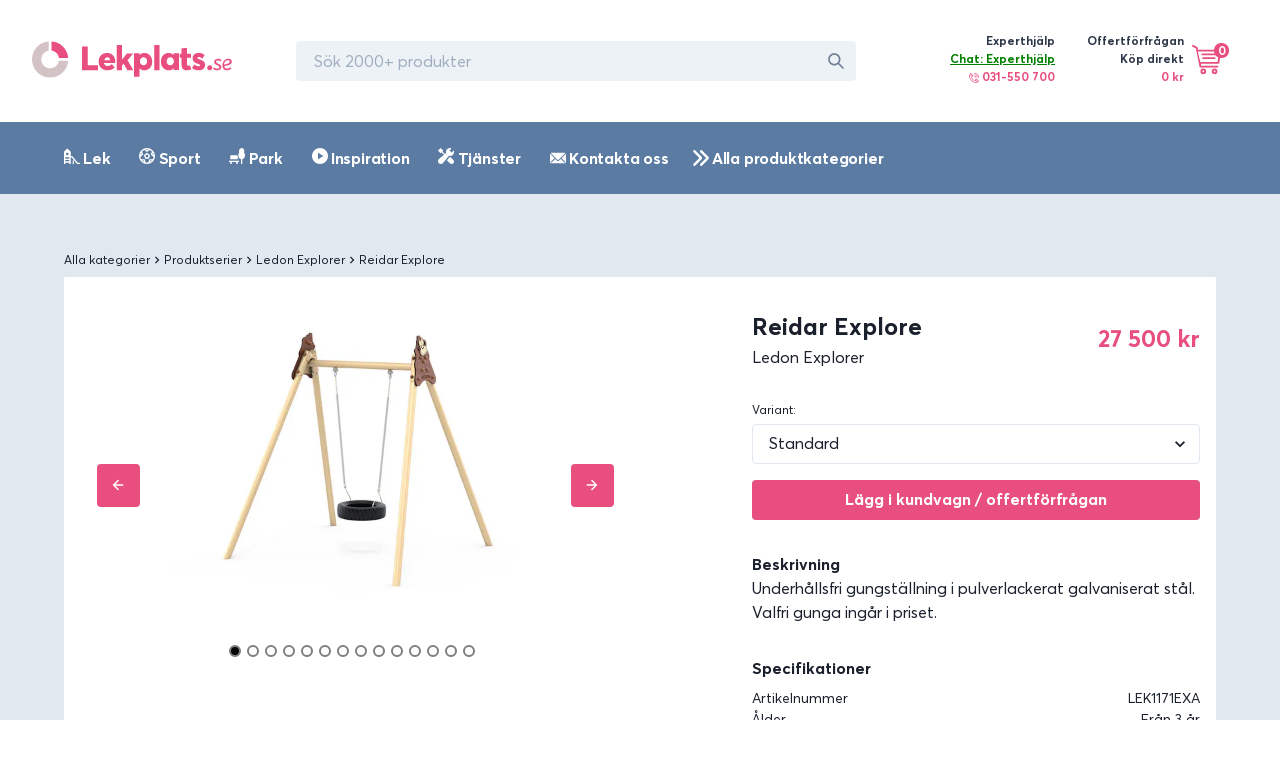

--- FILE ---
content_type: text/html; charset=utf-8
request_url: https://lekplats.se/produkter/gungstallning-reidar-explore
body_size: 27152
content:
<!DOCTYPE html><html><head><meta name="viewport" content="width=device-width"/><meta charSet="utf-8"/><meta name="description" content="Säkra lekredskap för skola, förskola, bostadsrättsföreningar och privatpersoner. Hos oss kan du köpa Gungställningar, rutschkanor, decomark, underlag med mera."/><meta property="og:url" content="https://lekplats.se/produkter/gungstallning-reidar-explore"/><meta property="og:type" content="website"/><meta property="og:description" content="Säkra lekredskap för skola, förskola, bostadsrättsföreningar och privatpersoner. Hos oss kan du köpa Gungställningar, rutschkanor, decomark, underlag med mera."/><meta property="og:site_name" content="Lekplats.se – Sveriges leverantör av lekplatser, park och sport"/><link rel="canonical" href="https://lekplats.se/produkter/gungstallning-reidar-explore"/><link rel="shortcut icon" href="/images/favicon.ico"/><script>

            window.intercomSettings = {
              app_id: "l6ar70fb"
            };

            (function(){var w=window;var ic=w.Intercom;if(typeof ic==="function"){ic('reattach_activator');ic('update',w.intercomSettings);}else{var d=document;var i=function(){i.c(arguments);};i.q=[];i.c=function(args){i.q.push(args);};w.Intercom=i;var l=function(){var s=d.createElement('script');s.type='text/javascript';s.async=true;s.src='https://widget.intercom.io/widget/l6ar70fb';var x=d.getElementsByTagName('script')[0];x.parentNode.insertBefore(s,x);};if(w.attachEvent){w.attachEvent('onload',l);}else{w.addEventListener('load',l,false);}}})();

   </script><title>Ledon Explorer – Reidar Explore</title><meta name="robots" content="index,follow"/><meta name="googlebot" content="index,follow"/><meta property="og:title" content="Ledon Explorer – Reidar Explore"/><meta property="og:image" content="https://www.datocms-assets.com/6883/1584102963-1171exa-3d.jpg?w=600&amp;auto=enhance,compress&amp;fm=jpg"/><meta property="og:image:alt" content="Ledon Explorer – Reidar Explore"/><script type="application/ld+json">{
    "@context": "http://schema.org/",
    "@type": "Product",
    "image":["https://www.datocms-assets.com/6883/1584102963-1171exa-3d.jpg?w=600&auto=enhance,compress&fm=jpg"],
    
    
    
    
    
    
    
    
    
    "offers": [
  {
    "@type": "Offer",
    "priceCurrency": "SEK",
    "priceValidUntil": "2022-11-05",
    "itemCondition": "http://schema.org/UsedCondition",
    "availability": "http://schema.org/InStock",
    
    
      "seller": {
      "@type": "Organization",
      "name": "Lekplats.se"
    },
    
    "price": "27500"
  }
],
    "name": "Ledon Explorer – Reidar Explore"
  }</script><link rel="preload" href="/_next/static/css/542803c7ab4fbfbbcc6a.css" as="style"/><link rel="stylesheet" href="/_next/static/css/542803c7ab4fbfbbcc6a.css" data-n-g=""/><noscript data-n-css="true"></noscript><link rel="preload" href="/_next/static/chunks/main-fe0df359138cee55710c.js" as="script"/><link rel="preload" href="/_next/static/chunks/webpack-80a3c03a8af819952d03.js" as="script"/><link rel="preload" href="/_next/static/chunks/framework.0ca161024e9bc27ac24f.js" as="script"/><link rel="preload" href="/_next/static/chunks/bad66da8e5228c3d1af5825d2decea49ba3e0277.9dee3cf639d1ec9d9ece.js" as="script"/><link rel="preload" href="/_next/static/chunks/f90b0ea987289fd273ad2b8306ff0f8305e525fb.7a455c51d7986544779f.js" as="script"/><link rel="preload" href="/_next/static/chunks/4c80e8de931051d80a185d4b65d34dc0935e5828.a419c28fae2ece65f368.js" as="script"/><link rel="preload" href="/_next/static/chunks/f68a871a57e16eaf7a3b88d460d6c6292e787af4.cc20c9fd4d84edfd7b56.js" as="script"/><link rel="preload" href="/_next/static/chunks/eeecad646cbf27f6f1a4d7cf1c8a36222a296349.0f49f0685a4cf2b50d76.js" as="script"/><link rel="preload" href="/_next/static/chunks/61c16926fe48331ac9e601f078186d7738fe2abb.2aa26e730b5734b9dee0.js" as="script"/><link rel="preload" href="/_next/static/chunks/1364b5d69c7888dbd9be052c37be2737b12a0d88.53b043455b216d95f4f4.js" as="script"/><link rel="preload" href="/_next/static/chunks/f6c48ee80b94a50cc59cfaac2e69d41d41f6d4f9.dfc63ed22d5e4822e3e3.js" as="script"/><link rel="preload" href="/_next/static/chunks/33a6d222310459ce22925a696742364735bbc827.1b4c657a4767abf9e13c.js" as="script"/><link rel="preload" href="/_next/static/chunks/1927e0d7e9449413341e2f96ddd57be589ba4c07.fb938b308d62802bdc0b.js" as="script"/><link rel="preload" href="/_next/static/chunks/pages/_app-f1c9c2c185c2feee5f09.js" as="script"/><link rel="preload" href="/_next/static/chunks/2aec627bb236799f7ee3e57a658bb198fcb3ddc0.de2d7f7196f8853d5253.js" as="script"/><link rel="preload" href="/_next/static/chunks/pages/produkter/%5Bid%5D-5125d6510e0d5d654de0.js" as="script"/><style id="__jsx-713482534">@font-face{font-family:"Averta";src:url("/fonts/averta-bold.woff2") format("woff2"), url("/fonts/averta-bold.woff") format("woff");font-weight:700;font-style:normal;font-display:swap;}@font-face{font-family:"Averta";src:url("/fonts/averta-regular.woff2") format("woff2"), url("/fonts/averta-regular.woff") format("woff");font-weight:400;font-style:normal;font-display:swap;}</style></head><body><div id="__next"><style data-emotion-css="1bi4j9y">html{line-height:1.15;-webkit-text-size-adjust:100%;}body{margin:0;}main{display:block;}h1{font-size:2em;margin:0.67em 0;}hr{box-sizing:content-box;height:0;overflow:visible;}pre{font-family:monospace,monospace;font-size:1em;}a{background-color:transparent;}abbr[title]{border-bottom:none;-webkit-text-decoration:underline;text-decoration:underline;-webkit-text-decoration:underline dotted;-webkit-text-decoration:underline dotted;text-decoration:underline dotted;}b,strong{font-weight:bolder;}code,kbd,samp{font-family:monospace,monospace;font-size:1em;}small{font-size:80%;}sub,sup{font-size:75%;line-height:0;position:relative;vertical-align:baseline;}sub{bottom:-0.25em;}sup{top:-0.5em;}img{border-style:none;}button,input,optgroup,select,textarea{font-family:inherit;font-size:100%;line-height:1.15;margin:0;}button,input{overflow:visible;}button,select{text-transform:none;}button::-moz-focus-inner,[type="button"]::-moz-focus-inner,[type="reset"]::-moz-focus-inner,[type="submit"]::-moz-focus-inner{border-style:none;padding:0;}fieldset{padding:0.35em 0.75em 0.625em;}legend{box-sizing:border-box;color:inherit;display:table;max-width:100%;padding:0;white-space:normal;}progress{vertical-align:baseline;}textarea{overflow:auto;}[type="checkbox"],[type="radio"]{box-sizing:border-box;padding:0;}[type="number"]::-webkit-inner-spin-button,[type="number"]::-webkit-outer-spin-button{-webkit-appearance:none !important;}input[type="number"]{-moz-appearance:textfield;}[type="search"]{-webkit-appearance:textfield;outline-offset:-2px;}[type="search"]::-webkit-search-decoration{-webkit-appearance:none !important;}::-webkit-file-upload-button{-webkit-appearance:button;font:inherit;}details{display:block;}summary{display:list-item;}template{display:none;}[hidden]{display:none !important;}html{box-sizing:border-box;font-family:sans-serif;}*,*::before,*::after{box-sizing:border-box;}blockquote,dl,dd,h1,h2,h3,h4,h5,h6,hr,figure,p,pre{margin:0;}button{background:transparent;padding:0;}fieldset{margin:0;padding:0;}ol,ul{margin:0;padding:0;}html{font-family:'Averta',system-ui,sans-serif;line-height:1.5;-webkit-font-smoothing:antialiased;-webkit-text-size-adjust:100%;text-rendering:optimizelegibility;}hr{border-top-width:1px;}img{border-style:solid;}textarea{resize:vertical;}button,[role="button"]{cursor:pointer;}button::-moz-focus-inner{border:0 !important;}table{border-collapse:collapse;}h1,h2,h3,h4,h5,h6{font-size:inherit;font-weight:inherit;}a{color:inherit;-webkit-text-decoration:inherit;text-decoration:inherit;}button,input,optgroup,select,textarea{padding:0;line-height:inherit;color:inherit;}pre,code,kbd,samp{font-family:Averta,Menlo,monospace;}img,svg,video,canvas,audio,iframe,embed,object{display:block;vertical-align:middle;}img,video{max-width:100%;height:auto;}html{line-height:1.5;color:#1A202C;}*,*::before,*::after{border-width:0;border-style:solid;border-color:#E2E8F0;}input:-ms-input-placeholder,textarea:-ms-input-placeholder{color:#A0AEC0;}input::-ms-input-placeholder,textarea::-ms-input-placeholder{color:#A0AEC0;}input::-webkit-input-placeholder,textarea::-webkit-input-placeholder{color:#A0AEC0;}input::-moz-placeholder,textarea::-moz-placeholder{color:#A0AEC0;}input:-ms-input-placeholder,textarea:-ms-input-placeholder{color:#A0AEC0;}input::placeholder,textarea::placeholder{color:#A0AEC0;}</style><div class="css-0"><style data-emotion-css="1k0c2bm">.css-1k0c2bm{display:-webkit-box;display:-webkit-flex;display:-ms-flexbox;display:flex;-webkit-align-items:center;-webkit-box-align:center;-ms-flex-align:center;align-items:center;-webkit-box-pack:left;-webkit-justify-content:left;-ms-flex-pack:left;justify-content:left;padding-top:1.5rem;padding-bottom:1.5rem;padding-left:0.5rem;padding-right:0.5rem;}@media screen and (min-width:30em){.css-1k0c2bm{padding-top:2rem;padding-bottom:2rem;padding-left:0.5rem;padding-right:0.5rem;}}@media screen and (min-width:48em){.css-1k0c2bm{padding-left:0.5rem;padding-right:0.5rem;}}@media screen and (min-width:62em){.css-1k0c2bm{padding-left:2rem;padding-right:2rem;}}</style><div class="css-1k0c2bm"><a href="/"><style data-emotion-css="1naobay">.css-1naobay{width:200px;height:50px;color:currentColor;display:inline-block;vertical-align:middle;-webkit-flex-shrink:0;-ms-flex-negative:0;flex-shrink:0;-webkit-backface-visibility:hidden;backface-visibility:hidden;}.css-1naobay:not(:root){overflow:hidden;}</style><svg viewBox="0 0 203 40" focusable="false" role="presentation" class="css-1naobay"><svg width="203" height="37" viewBox="0 0 203 37" fill="none" xmlns="http://www.w3.org/2000/svg"><path fill-rule="evenodd" clip-rule="evenodd" d="M50.7104 29.4715V5.15754H56.6436V24.369H66.8791V29.4715H50.7104ZM84.5175 20.4383C84.5175 20.9265 84.4487 21.7287 84.4143 22.0775H72.9501C73.2944 24.0306 74.9125 25.0421 76.9781 25.0421C78.3551 25.0072 79.7666 24.4841 80.9027 23.1936L84.0011 26.4023C82.5896 28.1811 80.2486 29.4715 76.4272 29.4715C71.3321 29.4715 67.614 25.914 67.614 20.6126C67.614 15.4508 71.1944 11.7886 76.2895 11.7886C81.0404 11.7886 84.5175 15.381 84.5175 20.4383ZM76.5136 16.2094C74.9714 16.2094 73.8148 17.3051 73.4935 19.1565H79.373C79.0517 17.3429 78.0236 16.2094 76.5136 16.2094ZM85.9874 29.4715V3.68396H91.3547V18.5048H91.4244L96.4084 12.3382H102.717L96.966 19.1705L102.891 29.4715H96.8614L93.0625 22.7444L91.3547 24.6364V29.4715H85.9874ZM103.626 36.1026V12.103H109.138V13.9196H109.209C110.445 12.5222 112.177 11.7886 114.12 11.7886C118.607 11.7886 121.999 15.4218 121.999 20.6618C121.999 25.9369 118.607 29.5001 113.837 29.5001C111.859 29.5001 110.339 28.8015 109.209 27.5089L109.138 27.5438V36.1026H103.626ZM113.266 24.314C115.337 24.314 116.855 22.7001 116.855 20.2792C116.855 17.8233 115.302 16.2094 113.232 16.2094C111.058 16.2094 109.505 17.9285 109.505 20.2792C109.505 22.7352 111.127 24.314 113.266 24.314ZM124.204 29.4715V3.68396H129.349V29.4715H124.204ZM139.028 29.4715C134.266 29.4715 130.819 25.914 130.819 20.6475C130.819 15.4159 134.266 11.7886 138.744 11.7886C140.592 11.7886 142.333 12.5211 143.541 13.9162L143.612 13.8813V12.1025H149.192V29.1576H143.897V27.3789L143.826 27.344C142.688 28.774 141.125 29.4715 139.028 29.4715ZM140.408 24.314C142.387 24.314 144.047 22.7352 144.047 20.2792C144.047 17.9285 142.457 16.2094 140.408 16.2094C138.288 16.2094 136.698 17.8233 136.698 20.2792C136.698 22.7001 138.217 24.314 140.408 24.314ZM156.891 29.4715C153.952 29.4715 151.852 27.7015 151.852 23.9231V16.8089H149.927V12.5199H151.852V7.17574L157.346 6.63111V12.5199H161.476V16.8089H157.346V22.936C157.346 24.0252 157.591 24.8081 158.641 24.8081C159.026 24.8081 159.726 24.706 160.321 24.4337L161.686 28.3482C160.496 28.995 159.271 29.4715 156.891 29.4715ZM169.035 29.4715C166.476 29.4715 164.216 28.6345 162.421 26.9604L164.847 23.4377C166.21 24.7282 167.606 25.356 169.102 25.356C170.132 25.356 170.664 24.9723 170.664 24.3445C170.664 23.7865 170.165 23.4377 168.138 22.7751C165.412 21.9031 163.019 20.508 163.019 17.2295C163.019 13.7767 165.711 11.7886 169.102 11.7886C171.561 11.7886 173.356 12.4513 175.251 13.9162L172.791 17.7178C171.661 16.532 170.265 15.9391 169.168 15.9391C168.57 15.9391 167.872 16.2181 167.872 16.8808C167.872 17.4039 168.47 17.7876 170.099 18.3805C173.689 19.671 175.65 20.6475 175.65 23.9958C175.65 27.1696 173.489 29.4715 169.035 29.4715ZM180.458 29.4715C179.015 29.4715 177.854 28.3183 177.854 26.8768C177.854 25.4673 179.015 24.314 180.458 24.314C181.838 24.314 182.999 25.4673 182.999 26.8768C182.999 28.3183 181.838 29.4715 180.458 29.4715ZM187.879 29.4715C186.192 29.4715 184.626 28.7864 183.734 27.6288L185.011 26.3767C185.782 27.2981 186.77 27.8178 187.879 27.8178C189.204 27.8178 190.24 27.2272 190.24 26.1877C190.24 25.2191 189.18 24.8412 187.758 24.2269C186.216 23.5654 184.891 22.6913 184.891 20.9904C184.891 18.9823 186.698 17.6829 188.77 17.6829C190.144 17.6829 191.541 18.1082 192.553 19.2422L191.276 20.5179C190.505 19.6201 189.613 19.3366 188.722 19.3366C187.662 19.3366 186.842 19.9273 186.842 20.8959C186.842 21.7463 187.806 22.2661 188.939 22.7858C190.385 23.4473 192.168 24.156 192.192 25.9751C192.192 28.2903 190.336 29.4715 187.879 29.4715ZM197.947 27.747C199.129 27.747 200.028 27.2508 200.903 26.3059L202.393 27.369C201.163 28.6919 199.886 29.4715 197.876 29.4715C195.085 29.4715 193.288 27.6761 193.288 24.6994C193.288 20.9431 195.582 17.6829 199.295 17.6829C200.927 17.6829 202.842 18.557 202.842 20.6832C202.842 23.6835 198.727 24.6994 195.156 25.0301C195.275 26.802 196.481 27.747 197.947 27.747ZM198.857 19.1565C197.027 19.1565 195.197 20.7243 194.758 23.5772C197.515 23.3202 200.638 22.6263 200.638 20.6472C200.638 19.5163 199.71 19.1565 198.857 19.1565Z" fill="#E94F7E"></path><path fill-rule="evenodd" clip-rule="evenodd" d="M17.0918 0.0441284L17.0916 9.51515C12.7431 10.1387 9.40035 13.8879 9.40035 18.4197C9.40035 23.3879 13.4177 27.4154 18.3734 27.4154C22.8939 27.4154 26.6336 24.0643 27.2556 19.7049L36.7028 19.7046C36.0449 29.2781 28.0899 36.8394 18.3734 36.8394C8.22606 36.8394 0 28.5926 0 18.4197C0 8.67871 7.54237 0.703763 17.0918 0.0441284Z" fill="#D3C3C5"></path><path fill-rule="evenodd" clip-rule="evenodd" d="M36.7034 16.9464L27.3601 16.9463C26.8043 13.0501 23.7303 9.96818 19.844 9.41059L19.8438 0.0437012C28.8691 0.667457 36.0815 7.89826 36.7034 16.9464Z" fill="#E94F7E"></path></svg></svg></a><style data-emotion-css="12q7mkr">.css-12q7mkr{display:none;margin-left:4rem;}@media screen and (min-width:30em){.css-12q7mkr{display:none;}}@media screen and (min-width:48em){.css-12q7mkr{display:none;}}@media screen and (min-width:62em){.css-12q7mkr{display:block;}}</style><div class="css-12q7mkr"><style data-emotion-css="1kxonj9">.css-1kxonj9{width:100%;position:relative;}</style><div class="css-1kxonj9"><style data-emotion-css="11c9zm0">.css-11c9zm0{display:-webkit-box;display:-webkit-flex;display:-ms-flexbox;display:flex;position:relative;width:100%;}@media screen and (min-width:62em){.css-11c9zm0{width:20rem;}}@media screen and (min-width:80em){.css-11c9zm0{width:35rem;}}</style><div class="css-11c9zm0"><style data-emotion-css="t3mjuk">.css-t3mjuk{width:100%;display:-webkit-box;display:-webkit-flex;display:-ms-flexbox;display:flex;-webkit-align-items:center;-webkit-box-align:center;-ms-flex-align:center;align-items:center;position:relative;-webkit-transition:all 0.2s;transition:all 0.2s;outline:none;-webkit-appearance:none;-moz-appearance:none;appearance:none;font-size:1rem;padding-left:1rem;padding-right:1rem;height:2.5rem;border-radius:0.25rem;border:2px solid;border-color:transparent;background-color:#EDF2F7;}.css-t3mjuk:hover{background-color:#E2E8F0;}.css-t3mjuk:focus{z-index:1;background-color:transparent;border-color:#3182ce;}.css-t3mjuk:disabled,.css-t3mjuk:disabled:focus,.css-t3mjuk:disabled:hover,.css-t3mjuk[aria-disabled=true],.css-t3mjuk[aria-disabled=true]:focus,.css-t3mjuk[aria-disabled=true]:hover{opacity:0.4;cursor:not-allowed;}.css-t3mjuk[aria-invalid=true]{border-color:#e53e3e;}.css-t3mjuk[aria-readonly=true],.css-t3mjuk[readonly]{background-color:transparent;box-shadow:none !important;-webkit-user-select:all;-moz-user-select:all;-ms-user-select:all;user-select:all;}</style><input placeholder="Sök 2000+ produkter" class="css-t3mjuk"/><style data-emotion-css="mczi6p">.css-mczi6p{display:-webkit-box;display:-webkit-flex;display:-ms-flexbox;display:flex;-webkit-align-items:center;-webkit-box-align:center;-ms-flex-align:center;align-items:center;-webkit-box-pack:center;-webkit-justify-content:center;-ms-flex-pack:center;justify-content:center;position:absolute;height:2.5rem;width:2.5rem;font-size:1rem;top:0;z-index:2;right:0;}</style><div class="css-mczi6p"><style data-emotion-css="qxauoy">.css-qxauoy{width:1em;height:1em;color:#718096;display:inline-block;vertical-align:middle;-webkit-flex-shrink:0;-ms-flex-negative:0;flex-shrink:0;-webkit-backface-visibility:hidden;backface-visibility:hidden;}.css-qxauoy:not(:root){overflow:hidden;}</style><svg viewBox="0 0 24 24" focusable="false" role="presentation" class="css-qxauoy"><path fill="currentColor" d="M23.384,21.619,16.855,15.09a9.284,9.284,0,1,0-1.768,1.768l6.529,6.529a1.266,1.266,0,0,0,1.768,0A1.251,1.251,0,0,0,23.384,21.619ZM2.75,9.5a6.75,6.75,0,1,1,6.75,6.75A6.758,6.758,0,0,1,2.75,9.5Z"></path></svg></div></div></div></div><style data-emotion-css="zdpt2t">.css-zdpt2t{margin-left:auto;}</style><div class="css-zdpt2t"><style data-emotion-css="1uoy7xj">.css-1uoy7xj{display:none;padding-left:1.5rem;padding-right:1.5rem;}@media screen and (min-width:30em){.css-1uoy7xj{display:none;}}@media screen and (min-width:48em){.css-1uoy7xj{display:none;}}@media screen and (min-width:62em){.css-1uoy7xj{display:-webkit-box;display:-webkit-flex;display:-ms-flexbox;display:flex;}}</style><div class="css-1uoy7xj"><style data-emotion-css="1dwbrks">.css-1dwbrks{margin-right:2rem;}</style><div class="css-1dwbrks"><style data-emotion-css="vrlw6k">.css-vrlw6k{display:-webkit-box;display:-webkit-flex;display:-ms-flexbox;display:flex;-webkit-align-items:top;-webkit-box-align:top;-ms-flex-align:top;align-items:top;}</style><div class="css-vrlw6k"><style data-emotion-css="s2uf1z">.css-s2uf1z{text-align:right;}</style><div class="css-s2uf1z"><style data-emotion-css="1by97iy">.css-1by97iy{font-family:'Averta',system-ui,sans-serif;font-size:0.75rem;font-weight:700;color:#2D3748;}</style><p class="css-1by97iy">Experthjälp</p><style data-emotion-css="xd3nqw">.css-xd3nqw{font-size:0.75rem;color:#E94F7E;margin-bottom:0.25rem;font-weight:700;}</style><div class="css-xd3nqw"><div style="cursor:pointer;color:green;text-decoration:underline">Chat: Experthjälp</div><style data-emotion-css="y88czl">.css-y88czl{width:10px;height:10px;color:#E94F7E;display:inline-block;vertical-align:middle;-webkit-flex-shrink:0;-ms-flex-negative:0;flex-shrink:0;-webkit-backface-visibility:hidden;backface-visibility:hidden;}.css-y88czl:not(:root){overflow:hidden;}</style><svg viewBox="0 0 32 32" focusable="false" role="presentation" class="css-y88czl"><svg width="32" height="32" viewBox="0 0 32 32" fill="none" xmlns="http://www.w3.org/2000/svg"><g id="ic-phone-call"><path id="Shape" fill-rule="evenodd" clip-rule="evenodd" d="M24.5145 18.7649L30.7847 25.035C31.5331 25.7835 31.5331 27.0013 30.7846 27.7497L29.154 29.3803C28.7916 29.7427 28.3096 29.9424 27.7967 29.9424C27.6136 29.9424 27.4347 29.9159 27.2635 29.8666L26.9214 30.2088C25.7331 31.397 24.0753 32 22.087 32C20.8743 32 19.5389 31.7759 18.1114 31.3236C14.5578 30.1974 10.7934 27.7699 7.51162 24.4881C4.22975 21.2064 1.80225 17.442 0.676187 13.8884C-0.47375 10.2591 -0.148313 7.22356 1.58625 5.2955C1.61219 5.26225 2.13369 4.73575 2.13369 4.73575C1.94712 4.08606 2.10862 3.35656 2.6195 2.84569L4.25012 1.21506C4.61269 0.852689 5.09456 0.652939 5.60737 0.652939C6.12006 0.652939 6.60212 0.852564 6.96462 1.21506L13.2348 7.48531C13.9832 8.23381 13.9832 9.4515 13.2348 10.1999L11.6043 11.8304C11.23 12.2046 10.7385 12.3917 10.2469 12.3917C10.0674 12.3917 9.88806 12.3662 9.71425 12.3163L9.0985 12.9319L9.09837 12.9321C8.6615 13.3698 9.33287 16.0901 12.6212 19.3784C15.9101 22.6673 18.6309 23.3385 19.0678 22.9011L19.0683 22.9006L19.6835 22.2854C19.4969 21.6357 19.6584 20.9063 20.1693 20.3954L21.7998 18.7649C22.5484 18.0164 23.766 18.0164 24.5145 18.7649ZM11.8776 8.84263L5.60737 2.57231L3.97681 4.20294L7.112 7.338L10.2237 10.4497L10.2471 10.4731L10.248 10.474L11.8776 8.84263ZM25.5642 28.8514L25.5639 28.8518C24.183 30.2324 21.7422 30.4605 18.6913 29.4936C15.4256 28.4587 11.9373 26.199 8.86906 23.1308C5.80075 20.0625 3.541 16.5743 2.50619 13.3085C1.53931 10.2574 1.76737 7.81663 3.14837 6.43556L3.1485 6.43544L3.32162 6.26231L8.18769 11.1283L7.74137 11.5746L7.74044 11.5757C5.89137 13.4271 8.11312 17.5849 11.2641 20.7358C13.6224 23.0942 16.5449 24.9321 18.6422 24.9321C19.3475 24.9321 19.9595 24.7243 20.4252 24.2584L20.4257 24.2579L20.8716 23.8121L25.7376 28.6781L25.5642 28.8514ZM21.5266 21.7528L27.7969 28.023C27.7974 28.0236 29.4274 26.3924 29.4274 26.3924L23.1571 20.1223L21.5266 21.7528Z" fill="#E94F7E"></path><path id="Path" d="M24.3016 7.69901C22.476 5.87344 20.0489 4.86813 17.4676 4.86819C16.9375 4.86819 16.5078 5.29788 16.5078 5.82794C16.5078 6.35801 16.9376 6.78769 17.4676 6.78769C19.5363 6.78757 21.4812 7.59332 22.9443 9.05626C24.4072 10.5191 25.2128 12.4641 25.2127 14.5328C25.2127 15.0628 25.6424 15.4926 26.1724 15.4926C26.7024 15.4926 27.1322 15.0629 27.1322 14.533C27.1323 11.9515 26.1269 9.52457 24.3016 7.69901Z" fill="#E94F7E"></path><path id="Path_2" d="M27.7433 4.25669C24.9981 1.51163 21.3485 -0.000125 17.4666 0C16.9365 0 16.5068 0.42975 16.5068 0.95975C16.5068 1.48981 16.9366 1.9195 17.4666 1.9195C20.8358 1.91937 24.0033 3.2315 26.3859 5.61394C28.7683 7.99631 30.0803 11.1639 30.0803 14.5331C30.0803 15.0631 30.51 15.4928 31.04 15.4928C31.57 15.4928 31.9998 15.0631 31.9998 14.5332C31.9999 10.6512 30.4881 7.00169 27.7433 4.25669Z" fill="#E94F7E"></path><path id="Path_3" d="M20.8588 11.1412C19.9397 10.2221 18.7673 9.73643 17.4678 9.73643C17.4678 9.73643 17.4675 9.73643 17.4674 9.73643C16.9374 9.73656 16.5077 10.1662 16.5078 10.6963C16.5079 11.2264 16.9377 11.6561 17.4677 11.6559C17.4678 11.6559 17.4679 11.6559 17.468 11.6559C18.2582 11.6559 18.9426 11.9394 19.5017 12.4985C20.0529 13.0497 20.3442 13.7532 20.3441 14.5325C20.344 15.0626 20.7738 15.4922 21.3038 15.4924H21.3039C21.8339 15.4924 22.2635 15.0627 22.2636 14.5327C22.2637 13.2332 21.778 12.0605 20.8588 11.1412Z" fill="#E94F7E"></path></g></svg></svg> 031-550 700</div></div></div></div><div class="css-0"><style data-emotion-css="70qvj9">.css-70qvj9{display:-webkit-box;display:-webkit-flex;display:-ms-flexbox;display:flex;-webkit-align-items:center;-webkit-box-align:center;-ms-flex-align:center;align-items:center;}</style><div class="css-70qvj9"><div class="css-s2uf1z"><p class="css-1by97iy">Offertförfrågan <br/>Köp direkt</p><style data-emotion-css="6nqyhm">.css-6nqyhm{font-family:'Averta',system-ui,sans-serif;font-size:0.75rem;color:#E94F7E;margin-bottom:0.25rem;font-weight:700;}</style><p class="css-6nqyhm">0 kr</p></div><style data-emotion-css="1dcn2lz">.css-1dcn2lz{margin-left:0.5rem;position:relative;}</style><div class="css-1dcn2lz"><div style="cursor:pointer"><style data-emotion-css="79elbk">.css-79elbk{position:relative;}</style><div class="css-79elbk"><style data-emotion-css="cy4uut">.css-cy4uut{width:28px;height:28px;color:#fff;display:inline-block;vertical-align:middle;-webkit-flex-shrink:0;-ms-flex-negative:0;flex-shrink:0;-webkit-backface-visibility:hidden;backface-visibility:hidden;}@media screen and (min-width:48em){.css-cy4uut{width:32px;height:32px;}}.css-cy4uut:not(:root){overflow:hidden;}</style><svg viewBox="0 0 34 34" focusable="false" role="presentation" class="css-cy4uut"><svg width="32" height="32" fill="none" xmlns="http://www.w3.org/2000/svg"><g fill="currentColor" stroke="#E94F7E" stroke-width="2" stroke-linecap="round" stroke-linejoin="round"><path d="M1.073 1L5 3l4 20h18"></path><path clip-rule="evenodd" d="M12 30a2 2 0 1 0 0-4 2 2 0 0 0 0 4zM24 30a2 2 0 1 0 0-4 2 2 0 0 0 0 4z"></path><path d="M9.13 19H28l2-13H5.937M11 10h14M12 14h12"></path></g></svg></svg><style data-emotion-css="16eywey">.css-16eywey{color:#fff;background-color:#E94F7E;width:15px;height:15px;border-radius:100%;display:-webkit-box;display:-webkit-flex;display:-ms-flexbox;display:flex;-webkit-box-pack:center;-webkit-justify-content:center;-ms-flex-pack:center;justify-content:center;-webkit-align-items:center;-webkit-box-align:center;-ms-flex-align:center;align-items:center;position:absolute;top:-2px;left:22px;}</style><div class="css-16eywey"><style data-emotion-css="1g2pkxy">.css-1g2pkxy{font-family:'Averta',system-ui,sans-serif;font-size:0.75rem;font-weight:700;}</style><p class="css-1g2pkxy">0</p></div></div></div></div></div></div></div><style data-emotion-css="1tze4h0">.css-1tze4h0{display:-webkit-box;display:-webkit-flex;display:-ms-flexbox;display:flex;padding-left:1.5rem;padding-right:1.5rem;}@media screen and (min-width:30em){.css-1tze4h0{display:-webkit-box;display:-webkit-flex;display:-ms-flexbox;display:flex;}}@media screen and (min-width:48em){.css-1tze4h0{display:-webkit-box;display:-webkit-flex;display:-ms-flexbox;display:flex;}}@media screen and (min-width:62em){.css-1tze4h0{display:none;}}</style><div class="css-1tze4h0"><style data-emotion-css="1kr4fmq">.css-1kr4fmq{margin-right:1rem;}</style><div class="css-1kr4fmq"><div style="cursor:pointer"><div class="css-79elbk"><svg viewBox="0 0 34 34" focusable="false" role="presentation" class="css-cy4uut"><svg width="32" height="32" fill="none" xmlns="http://www.w3.org/2000/svg"><g fill="currentColor" stroke="#E94F7E" stroke-width="2" stroke-linecap="round" stroke-linejoin="round"><path d="M1.073 1L5 3l4 20h18"></path><path clip-rule="evenodd" d="M12 30a2 2 0 1 0 0-4 2 2 0 0 0 0 4zM24 30a2 2 0 1 0 0-4 2 2 0 0 0 0 4z"></path><path d="M9.13 19H28l2-13H5.937M11 10h14M12 14h12"></path></g></svg></svg><div class="css-16eywey"><p class="css-1g2pkxy">0</p></div></div></div></div><div class="css-0"><div style="cursor:pointer"><style data-emotion-css="1wsi7i8">.css-1wsi7i8{width:22px;height:22px;color:#fff;display:inline-block;vertical-align:middle;-webkit-flex-shrink:0;-ms-flex-negative:0;flex-shrink:0;-webkit-backface-visibility:hidden;backface-visibility:hidden;}@media screen and (min-width:48em){.css-1wsi7i8{width:32px;height:32px;}}.css-1wsi7i8:not(:root){overflow:hidden;}</style><svg viewBox="0 0 20 20" focusable="false" role="presentation" class="css-1wsi7i8"><svg width="20" height="20" viewBox="0 0 20 20" fill="none" xmlns="http://www.w3.org/2000/svg"><rect y="5" width="20" height="2" fill="#E94F7E"></rect><rect y="11" width="20" height="2" fill="#E94F7E"></rect><rect y="17" width="20" height="2" fill="#E94F7E"></rect></svg></svg></div></div></div></div></div><style data-emotion-css="drbcgj">.css-drbcgj{display:block;width:100%;padding-left:1rem;padding-right:1rem;margin-bottom:1rem;}@media screen and (min-width:30em){.css-drbcgj{display:block;}}@media screen and (min-width:48em){.css-drbcgj{display:block;}}@media screen and (min-width:62em){.css-drbcgj{display:none;}}</style><div class="css-drbcgj"><div class="css-1kxonj9"><div class="css-11c9zm0"><input placeholder="Sök 2000+ produkter" class="css-t3mjuk"/><div class="css-mczi6p"><svg viewBox="0 0 24 24" focusable="false" role="presentation" class="css-qxauoy"><path fill="currentColor" d="M23.384,21.619,16.855,15.09a9.284,9.284,0,1,0-1.768,1.768l6.529,6.529a1.266,1.266,0,0,0,1.768,0A1.251,1.251,0,0,0,23.384,21.619ZM2.75,9.5a6.75,6.75,0,1,1,6.75,6.75A6.758,6.758,0,0,1,2.75,9.5Z"></path></svg></div></div></div></div><style data-emotion-css="8hdmxd">.css-8hdmxd{background-color:#5B7BA2;}</style><div class="css-8hdmxd"><style data-emotion-css="1xkj9go">.css-1xkj9go{max-width:72rem;padding-left:.5rem;padding-right:.5rem;margin:auto;}@media screen and (min-width:30em){.css-1xkj9go{padding-left:1rem;padding-right:1rem;}}@media screen and (min-width:48em){.css-1xkj9go{padding-left:1rem;padding-right:1rem;}}@media screen and (min-width:62em){.css-1xkj9go{padding-left:1rem;padding-right:1rem;}}@media screen and (min-width:80em){.css-1xkj9go{padding-left:0rem;padding-right:0rem;}}</style><div class="css-1xkj9go"><style data-emotion-css="1meigf6">.css-1meigf6{display:none;padding-top:1.5rem;padding-bottom:1.5rem;}@media screen and (min-width:30em){.css-1meigf6{display:none;}}@media screen and (min-width:48em){.css-1meigf6{display:none;}}@media screen and (min-width:62em){.css-1meigf6{display:-webkit-box;display:-webkit-flex;display:-ms-flexbox;display:flex;}}</style><div class="css-1meigf6"><style data-emotion-css="1c41p4g">.css-1c41p4g{color:#fff;padding-right:1.8rem;}.css-1c41p4g:hover{-webkit-text-decoration:underline;text-decoration:underline;cursor:pointer;}</style><div aria-haspopup="dialog" aria-expanded="false" aria-controls="popover-undefined" class="css-1c41p4g"><div class="css-70qvj9"><style data-emotion-css="x1sij0">.css-x1sij0{display:-webkit-box;display:-webkit-flex;display:-ms-flexbox;display:flex;-webkit-align-items:baseline;-webkit-box-align:baseline;-ms-flex-align:baseline;align-items:baseline;}</style><div class="css-x1sij0"><style data-emotion-css="15qj4hk">.css-15qj4hk{width:1em;height:1em;color:currentColor;display:inline-block;vertical-align:middle;fill:#fff;-webkit-flex-shrink:0;-ms-flex-negative:0;flex-shrink:0;-webkit-backface-visibility:hidden;backface-visibility:hidden;}.css-15qj4hk:not(:root){overflow:hidden;}</style><svg viewBox="0 0 24 24" focusable="false" role="presentation" class="css-15qj4hk"><svg xmlns="http://www.w3.org/2000/svg" width="24" height="24" viewBox="0 0 24 24"><g fill="inherit"><polygon points="13 17.451 13 24 15 24 15 19.951 13 17.451" data-color="color-2"></polygon><path d="M23,24H20a1,1,0,0,1-.781-.375L11.52,14H9a1,1,0,0,1,0-2h3a1,1,0,0,1,.781.375L20.48,22H23a1,1,0,0,1,0,2Z" data-color="color-2"></path><path d="M9.707,5.293l-4-4a1,1,0,0,0-1.414,0l-4,4A1,1,0,0,0,0,6V24H2V22H8v2h2V6A1,1,0,0,0,9.707,5.293ZM5,7A2,2,0,1,1,3,9,2,2,0,0,1,5,7ZM8,20H2V18H8Zm0-4H2V14H8Z" fill="inherit"></path></g></svg></svg><style data-emotion-css="1e2xbdu">.css-1e2xbdu{font-family:'Averta',system-ui,sans-serif;font-size:1rem;-webkit-letter-spacing:-0.2px;-moz-letter-spacing:-0.2px;-ms-letter-spacing:-0.2px;letter-spacing:-0.2px;font-weight:700;white-space:nowrap;padding-left:0.2rem;}</style><p class="css-1e2xbdu">Lek</p></div></div></div><div aria-haspopup="dialog" aria-expanded="false" aria-controls="popover-undefined" class="css-1c41p4g"><div class="css-70qvj9"><div class="css-x1sij0"><svg viewBox="0 0 24 24" focusable="false" role="presentation" class="css-15qj4hk"><svg xmlns="http://www.w3.org/2000/svg" width="24" height="24" viewBox="0 0 24 24"><g stroke-linecap="square" stroke-linejoin="miter" stroke-width="2" fill="#fff" stroke="#fff"><path data-cap="butt" data-color="color-2" d="M7.965,1.774,12,4.8l4.035-3.026" fill="none" stroke-miterlimit="10" stroke-linecap="butt"></path> <path data-cap="butt" data-color="color-2" d="M1.028,12.677l4.124-2.9L3.521,5" fill="none" stroke-miterlimit="10" stroke-linecap="butt"></path> <path data-cap="butt" data-color="color-2" d="M9.253,22.644,7.768,17.825,2.725,17.9" fill="none" stroke-miterlimit="10" stroke-linecap="butt"></path> <path data-cap="butt" data-color="color-2" d="M21.275,17.9l-5.043-.076-1.485,4.819" fill="none" stroke-miterlimit="10" stroke-linecap="butt"></path> <path data-cap="butt" data-color="color-2" d="M20.479,5,18.848,9.775l4.124,2.9" fill="none" stroke-miterlimit="10" stroke-linecap="butt"></path> <polygon data-color="color-2" points="14 15 15.483 11.165 12 8.328 8.517 11.165 10 15 14 15" fill="none" stroke-miterlimit="10"></polygon> <circle cx="12" cy="12" r="11" fill="none" stroke="#fff" stroke-miterlimit="10"></circle></g></svg></svg><p class="css-1e2xbdu">Sport</p></div></div></div><div aria-haspopup="dialog" aria-expanded="false" aria-controls="popover-undefined" class="css-1c41p4g"><div class="css-70qvj9"><div class="css-x1sij0"><svg viewBox="0 0 24 24" focusable="false" role="presentation" class="css-15qj4hk"><svg xmlns="http://www.w3.org/2000/svg" width="24" height="24" viewBox="0 0 24 24"><g fill="inherit"><polygon points="15 19 0 19 0 21 2 21 2 24 4 24 4 21 11 21 11 24 13 24 13 21 15 21 15 19" fill="inherit"></polygon><path d="M3,11h9a1,1,0,0,1,1,1v5a0,0,0,0,1,0,0H2a0,0,0,0,1,0,0V12A1,1,0,0,1,3,11Z" fill="inherit"></path><path d="M22.679,6.96A6.1,6.1,0,0,0,23,5c0-2.757-1.794-5-4-5s-4,2.243-4,5a6.1,6.1,0,0,0,.321,1.96A6.669,6.669,0,0,0,14,11c0,2.9,1.721,5.321,4,5.879V24h2V16.879c2.279-.558,4-2.981,4-5.879A6.669,6.669,0,0,0,22.679,6.96Z" data-color="inherit"></path></g></svg></svg><p class="css-1e2xbdu">Park</p></div></div></div><div aria-haspopup="dialog" aria-expanded="false" aria-controls="popover-undefined" class="css-1c41p4g"><div class="css-70qvj9"><div class="css-x1sij0"><svg viewBox="0 0 24 24" focusable="false" role="presentation" class="css-15qj4hk"><svg xmlns="http://www.w3.org/2000/svg" width="24" height="24" viewBox="0 0 24 24"><g fill="inherit"><path fill="inherit" d="M12,0C5.383,0,0,5.383,0,12s5.383,12,12,12s12-5.383,12-12S18.617,0,12,0z M9,17V7l8,5L9,17z"></path></g></svg></svg><p class="css-1e2xbdu">Inspiration</p></div></div></div><div aria-haspopup="dialog" aria-expanded="false" aria-controls="popover-undefined" class="css-1c41p4g"><div class="css-70qvj9"><div class="css-x1sij0"><svg viewBox="0 0 24 24" focusable="false" role="presentation" class="css-15qj4hk"><svg xmlns="http://www.w3.org/2000/svg" width="24" height="24" viewBox="0 0 24 24"><g fill="inherit"><polygon data-color="color-2" points="10.853,9.439 6.707,5.293 8,4 4,0 0,4 4,8 5.293,6.707 9.189,10.603 "></polygon> <path data-color="color-2" d="M18.94,13.94C18.631,13.976,18.318,14,18,14c-0.305,0-0.608-0.018-0.912-0.053l-3.641,4.499 l4.518,4.518c1.381,1.381,3.619,1.381,5,0v0c1.381-1.381,1.381-3.619,0-5L18.94,13.94z"></path> <path fill="inherit" d="M20.271,6.771l-3.042-3.042l3.208-3.208C19.692,0.189,18.869,0,18,0c-3.314,0-6,2.686-6,6 c0,0.594,0.089,1.166,0.25,1.708l-10.789,8.73c-0.891,0.787-1.423,1.919-1.459,3.106c-0.037,1.188,0.424,2.351,1.264,3.19 C2.082,23.551,3.167,24,4.321,24c1.239,0,2.421-0.532,3.241-1.461l8.73-10.789C16.834,11.911,17.406,12,18,12c3.314,0,6-2.686,6-6 c0-0.869-0.189-1.692-0.521-2.438L20.271,6.771z"></path></g></svg></svg><p class="css-1e2xbdu">Tjänster </p></div></div></div><a href="/sidor/kontakt"><style data-emotion-css="lo3vhr">.css-lo3vhr{display:-webkit-box;display:-webkit-flex;display:-ms-flexbox;display:flex;-webkit-align-items:center;-webkit-box-align:center;-ms-flex-align:center;align-items:center;color:#fff;}</style><div class="css-lo3vhr"><svg viewBox="0 0 24 24" focusable="false" role="presentation" class="css-15qj4hk"><g fill="currentColor"><path d="M11.114,14.556a1.252,1.252,0,0,0,1.768,0L22.568,4.87a.5.5,0,0,0-.281-.849A1.966,1.966,0,0,0,22,4H2a1.966,1.966,0,0,0-.289.021.5.5,0,0,0-.281.849Z"></path><path d="M23.888,5.832a.182.182,0,0,0-.2.039l-6.2,6.2a.251.251,0,0,0,0,.354l5.043,5.043a.75.75,0,1,1-1.06,1.061l-5.043-5.043a.25.25,0,0,0-.354,0l-2.129,2.129a2.75,2.75,0,0,1-3.888,0L7.926,13.488a.251.251,0,0,0-.354,0L2.529,18.531a.75.75,0,0,1-1.06-1.061l5.043-5.043a.251.251,0,0,0,0-.354l-6.2-6.2a.18.18,0,0,0-.2-.039A.182.182,0,0,0,0,6V18a2,2,0,0,0,2,2H22a2,2,0,0,0,2-2V6A.181.181,0,0,0,23.888,5.832Z"></path></g></svg><p class="css-1e2xbdu">Kontakta oss</p></div></a><a href="/kategorier"><style data-emotion-css="1pzicy">.css-1pzicy{display:-webkit-box;display:-webkit-flex;display:-ms-flexbox;display:flex;-webkit-align-items:center;-webkit-box-align:center;-ms-flex-align:center;align-items:center;color:#fff;padding-left:1.5rem;}</style><div class="css-1pzicy"><svg viewBox="0 0 24 24" focusable="false" role="presentation" class="css-15qj4hk"><g fill="currentColor"><path d="M13.584,12a2.643,2.643,0,0,1-.775,1.875L3.268,23.416a1.768,1.768,0,0,1-2.5-2.5l8.739-8.739a.25.25,0,0,0,0-.354L.768,3.084a1.768,1.768,0,0,1,2.5-2.5l9.541,9.541A2.643,2.643,0,0,1,13.584,12Z"></path><path d="M23.75,12a2.643,2.643,0,0,1-.775,1.875l-9.541,9.541a1.768,1.768,0,0,1-2.5-2.5l8.739-8.739a.25.25,0,0,0,0-.354L10.934,3.084a1.768,1.768,0,0,1,2.5-2.5l9.541,9.541A2.643,2.643,0,0,1,23.75,12Z"></path></g></svg><p class="css-1e2xbdu">Alla produktkategorier</p></div></a></div></div></div></div><style data-emotion-css="1cpin75">.css-1cpin75{min-height:30vh;background-color:#E2E8F0;display:block;padding:1px;}</style><div class="page-content css-1cpin75"><style data-emotion-css="1gmplia">.css-1gmplia{max-width:72rem;padding-left:.5rem;padding-right:.5rem;margin:auto;padding-top:1rem;padding-bottom:1rem;}@media screen and (min-width:30em){.css-1gmplia{padding-left:1rem;padding-right:1rem;padding-top:3rem;padding-bottom:3rem;}}@media screen and (min-width:48em){.css-1gmplia{padding-left:1rem;padding-right:1rem;}}@media screen and (min-width:62em){.css-1gmplia{padding-left:1rem;padding-right:1rem;}}@media screen and (min-width:80em){.css-1gmplia{padding-left:0rem;padding-right:0rem;}}</style><div class="css-1gmplia"><style data-emotion-css="1sjp75b">.css-1sjp75b{display:none;-webkit-align-items:center;-webkit-box-align:center;-ms-flex-align:center;align-items:center;margin-top:0.5rem;margin-bottom:0.5rem;}@media screen and (min-width:48em){.css-1sjp75b{display:-webkit-box;display:-webkit-flex;display:-ms-flexbox;display:flex;}}</style><div class="css-1sjp75b"><a href="/kategorier"><style data-emotion-css="1srfl5m">.css-1srfl5m{font-family:'Averta',system-ui,sans-serif;font-size:0.75rem;-webkit-letter-spacing:0;-moz-letter-spacing:0;-ms-letter-spacing:0;letter-spacing:0;line-height:xs;font-weight:400;}</style><p class="css-1srfl5m">Alla kategorier</p></a><style data-emotion-css="mdrr6g">.css-mdrr6g{width:14px;height:14px;color:currentColor;display:inline-block;vertical-align:middle;-webkit-flex-shrink:0;-ms-flex-negative:0;flex-shrink:0;-webkit-backface-visibility:hidden;backface-visibility:hidden;}.css-mdrr6g:not(:root){overflow:hidden;}</style><svg viewBox="0 0 24 24" focusable="false" role="presentation" class="css-mdrr6g"><path fill="currentColor" d="M10 6L8.59 7.41 13.17 12l-4.58 4.59L10 18l6-6z"></path></svg><a href="/kategorier/produktserier"><p class="css-1srfl5m">Produktserier</p></a><svg viewBox="0 0 24 24" focusable="false" role="presentation" class="css-mdrr6g"><path fill="currentColor" d="M10 6L8.59 7.41 13.17 12l-4.58 4.59L10 18l6-6z"></path></svg><a href="/kategorier/ledonexplorer"><p class="css-1srfl5m">Ledon Explorer</p></a><svg viewBox="0 0 24 24" focusable="false" role="presentation" class="css-mdrr6g"><path fill="currentColor" d="M10 6L8.59 7.41 13.17 12l-4.58 4.59L10 18l6-6z"></path></svg><p class="css-1srfl5m">Reidar Explore</p></div><style data-emotion-css="17dshlc">.css-17dshlc{background-color:#fff;padding-left:1rem;padding-right:1rem;padding-top:2rem;padding-bottom:2rem;border-radius:0.125rem;}</style><div class="css-17dshlc"><style data-emotion-css="mredyh">.css-mredyh{display:block;grid-template-columns:6fr 4fr;}@media screen and (min-width:30em){.css-mredyh{display:block;}}@media screen and (min-width:48em){.css-mredyh{display:block;}}@media screen and (min-width:62em){.css-mredyh{display:grid;}}</style><div class="css-mredyh"><div class="css-0"><style data-emotion-css="3tau2c">.css-3tau2c{max-width:550px;height:100%;}</style><div class="css-3tau2c"><div class="react-multi-carousel-list  "><ul class="react-multi-carousel-track " style="transition:none;overflow:unset;transform:translate3d(0px,0,0)"></ul></div></div></div><div class="css-0"><style data-emotion-css="19f13gn">.css-19f13gn{display:block;-webkit-box-pack:justify;-webkit-justify-content:space-between;-ms-flex-pack:justify;justify-content:space-between;-webkit-align-items:center;-webkit-box-align:center;-ms-flex-align:center;align-items:center;}@media screen and (min-width:30em){.css-19f13gn{display:block;}}@media screen and (min-width:48em){.css-19f13gn{display:block;}}@media screen and (min-width:62em){.css-19f13gn{display:-webkit-box;display:-webkit-flex;display:-ms-flexbox;display:flex;}}</style><div class="css-19f13gn"><style data-emotion-css="eb5x4s">.css-eb5x4s{margin-top:2rem;}@media screen and (min-width:30em){.css-eb5x4s{margin-top:2rem;}}@media screen and (min-width:48em){.css-eb5x4s{margin-top:2rem;}}@media screen and (min-width:62em){.css-eb5x4s{margin-top:0;}}</style><div class="css-eb5x4s"><style data-emotion-css="v7fwwd">.css-v7fwwd{font-size:1.25rem;line-height:xl;font-weight:700;font-family:'Averta',system-ui,sans-serif;-webkit-letter-spacing:0;-moz-letter-spacing:0;-ms-letter-spacing:0;letter-spacing:0;}@media screen and (min-width:48em){.css-v7fwwd{font-size:1.5rem;}}</style><h2 class="css-v7fwwd">Reidar Explore<!-- --> </h2><style data-emotion-css="19aqvoi">.css-19aqvoi{font-family:'Averta',system-ui,sans-serif;font-size:1rem;-webkit-letter-spacing:0;-moz-letter-spacing:0;-ms-letter-spacing:0;letter-spacing:0;line-height:md;font-weight:400;}</style><p class="css-19aqvoi">Ledon Explorer</p></div><style data-emotion-css="8mx5n1">.css-8mx5n1{text-align:left;margin-top:2rem;}@media screen and (min-width:30em){.css-8mx5n1{text-align:left;margin-top:2rem;}}@media screen and (min-width:48em){.css-8mx5n1{text-align:left;margin-top:2rem;}}@media screen and (min-width:62em){.css-8mx5n1{text-align:right;margin-top:0;}}</style><div class="css-8mx5n1"><style data-emotion-css="1ho064d">.css-1ho064d{font-size:1.25rem;line-height:xl;font-weight:700;font-family:'Averta',system-ui,sans-serif;-webkit-letter-spacing:0;-moz-letter-spacing:0;-ms-letter-spacing:0;letter-spacing:0;color:#E94F7E;}@media screen and (min-width:48em){.css-1ho064d{font-size:1.5rem;}}</style><h2 class="css-1ho064d">27 500 kr</h2></div></div><style data-emotion-css="1v2sggx">.css-1v2sggx{width:100%;margin-top:2rem;}</style><div class="css-1v2sggx"><div class="css-0"><style data-emotion-css="3rr9jc">.css-3rr9jc{font-family:'Averta',system-ui,sans-serif;font-size:0.75rem;-webkit-letter-spacing:0;-moz-letter-spacing:0;-ms-letter-spacing:0;letter-spacing:0;line-height:xs;font-weight:400;color:grey.500;}</style><p class="css-3rr9jc">Variant<!-- -->:</p><style data-emotion-css="1jtmnda">.css-1jtmnda{position:relative;width:100%;margin-top:0.3rem;margin-bottom:1rem;}</style><div class="css-1jtmnda"><style data-emotion-css="16ut77p">.css-16ut77p{width:100%;display:-webkit-box;display:-webkit-flex;display:-ms-flexbox;display:flex;-webkit-align-items:center;-webkit-box-align:center;-ms-flex-align:center;align-items:center;position:relative;-webkit-transition:all 0.2s;transition:all 0.2s;outline:none;-webkit-appearance:none;-moz-appearance:none;appearance:none;font-size:1rem;padding-left:1rem;padding-right:2rem;height:2.5rem;border-radius:0.25rem;border:1px solid;border-color:inherit;background-color:#fff;padding-bottom:1px;line-height:normal;color:inherit;}.css-16ut77p:hover{border-color:#CBD5E0;}.css-16ut77p:focus{z-index:1;border-color:#3182ce;box-shadow:0 0 0 1px #3182ce;}.css-16ut77p:disabled,.css-16ut77p:disabled:focus,.css-16ut77p:disabled:hover,.css-16ut77p[aria-disabled=true],.css-16ut77p[aria-disabled=true]:focus,.css-16ut77p[aria-disabled=true]:hover{opacity:0.4;cursor:not-allowed;}.css-16ut77p[aria-invalid=true]{border-color:#e53e3e;box-shadow:0 0 0 1px #e53e3e;}.css-16ut77p[aria-readonly=true],.css-16ut77p[readonly]{background-color:transparent;box-shadow:none !important;-webkit-user-select:all;-moz-user-select:all;-ms-user-select:all;user-select:all;}</style><select class="css-16ut77p"><option selected="" value="Standard">Standard</option><option value="XL">XL</option><option value="Utan Gunga">Utan Gunga</option><option value="XL-Utan Gunga">XL-Utan Gunga</option></select><style data-emotion-css="1lepn2w">.css-1lepn2w{position:absolute;display:-webkit-inline-box;display:-webkit-inline-flex;display:-ms-inline-flexbox;display:inline-flex;width:1.5rem;height:100%;-webkit-align-items:center;-webkit-box-align:center;-ms-flex-align:center;align-items:center;-webkit-box-pack:center;-webkit-justify-content:center;-ms-flex-pack:center;justify-content:center;right:0.5rem;top:50%;pointer-events:none;z-index:2;-webkit-transform:translateY(-50%);-ms-transform:translateY(-50%);transform:translateY(-50%);color:inherit;}</style><div class="css-1lepn2w"><style data-emotion-css="12c4avn">.css-12c4avn{width:1.25rem;height:1.25rem;color:currentColor;display:inline-block;vertical-align:middle;-webkit-flex-shrink:0;-ms-flex-negative:0;flex-shrink:0;-webkit-backface-visibility:hidden;backface-visibility:hidden;}.css-12c4avn:not(:root){overflow:hidden;}</style><svg viewBox="0 0 24 24" focusable="false" role="presentation" aria-hidden="true" class="css-12c4avn"><path fill="currentColor" d="M16.59 8.59L12 13.17 7.41 8.59 6 10l6 6 6-6z"></path></svg></div></div></div><style data-emotion-css="wi8r8i">.css-wi8r8i{border-radius:0.25rem;font-weight:700;width:100%;display:-webkit-inline-box;display:-webkit-inline-flex;display:-ms-inline-flexbox;display:inline-flex;-webkit-appearance:none;-moz-appearance:none;appearance:none;-webkit-align-items:center;-webkit-box-align:center;-ms-flex-align:center;align-items:center;-webkit-box-pack:center;-webkit-justify-content:center;-ms-flex-pack:center;justify-content:center;-webkit-transition:all 250ms;transition:all 250ms;-webkit-user-select:none;-moz-user-select:none;-ms-user-select:none;user-select:none;position:relative;white-space:nowrap;vertical-align:middle;line-height:1.2;outline:none;height:2.5rem;min-width:2.5rem;font-size:1rem;padding-left:1rem;padding-right:1rem;background-color:#E94F7E;color:#fff;}.css-wi8r8i:hover{background-color:#9f145a;}.css-wi8r8i:focus{box-shadow:0 0 0 3px rgba(66,153,225,0.6);}.css-wi8r8i:active,.css-wi8r8i[data-active=true]{background-color:#720c47;}.css-wi8r8i:disabled,.css-wi8r8i:disabled:focus,.css-wi8r8i:disabled:hover,.css-wi8r8i[aria-disabled=true],.css-wi8r8i[aria-disabled=true]:focus,.css-wi8r8i[aria-disabled=true]:hover{opacity:0.4;cursor:not-allowed;box-shadow:none;}</style><button type="button" class="css-wi8r8i">Lägg i kundvagn / offertförfrågan</button></div><style data-emotion-css="i51og3">.css-i51og3{margin-top:2rem;}</style><div class="css-i51og3"><style data-emotion-css="1j5fepn">.css-1j5fepn{font-size:1rem;line-height:lg;font-weight:700;font-family:'Averta',system-ui,sans-serif;-webkit-letter-spacing:0;-moz-letter-spacing:0;-ms-letter-spacing:0;letter-spacing:0;}</style><h2 class="css-1j5fepn">Beskrivning</h2><div class="css-0"><div class="css-0"><p>Underhållsfri gungställning i pulverlackerat galvaniserat stål.
Valfri gunga ingår i priset.</p>
</div></div></div><div class="css-i51og3"><style data-emotion-css="1az8a4k">.css-1az8a4k{font-size:1rem;line-height:lg;font-weight:700;font-family:'Averta',system-ui,sans-serif;-webkit-letter-spacing:0;-moz-letter-spacing:0;-ms-letter-spacing:0;letter-spacing:0;margin-top:0.5rem;margin-bottom:0.5rem;}</style><h2 class="css-1az8a4k">Specifikationer</h2><div class="css-0"><style data-emotion-css="gg4vpm">.css-gg4vpm{display:-webkit-box;display:-webkit-flex;display:-ms-flexbox;display:flex;-webkit-box-pack:justify;-webkit-justify-content:space-between;-ms-flex-pack:justify;justify-content:space-between;}</style><div class="css-gg4vpm"><style data-emotion-css="1nfklxv">.css-1nfklxv{font-family:'Averta',system-ui,sans-serif;font-size:0.875rem;-webkit-letter-spacing:0;-moz-letter-spacing:0;-ms-letter-spacing:0;letter-spacing:0;line-height:sm;font-weight:400;}</style><p class="css-1nfklxv">Artikelnummer</p><p class="css-1nfklxv">LEK1171EXA</p></div><div class="css-gg4vpm"><p class="css-1nfklxv">Ålder</p><p class="css-1nfklxv">Från 3 år</p></div><div class="css-gg4vpm"><p class="css-1nfklxv">Produktdimensioner</p><p class="css-1nfklxv">223 x 227 x 243 cm</p></div><div class="css-gg4vpm"><p class="css-1nfklxv">Säkerhetsavstånd</p><p class="css-1nfklxv">223 x 706 cm</p></div><div class="css-gg4vpm"><p class="css-1nfklxv">Högsta fallhöjd</p><p class="css-1nfklxv">129 cm</p></div></div></div></div></div></div><style data-emotion-css="107ckg2">.css-107ckg2{background-color:#fff;margin-top:3rem;margin-bottom:3rem;padding:2rem;}</style><div class="css-107ckg2"><h2 class="css-1j5fepn">Finns i dessa variationer</h2><style data-emotion-css="1f3fz8u">.css-1f3fz8u{display:none;}@media screen and (min-width:30em){.css-1f3fz8u{display:block;}}@media screen and (min-width:48em){.css-1f3fz8u{display:block;}}@media screen and (min-width:62em){.css-1f3fz8u{display:block;}}</style><div class="css-1f3fz8u"><style data-emotion-css="19ji99e">.css-19ji99e{display:grid;grid-row-gap:20px;grid-column-gap:10px;grid-template-columns:repeat(1,1fr);margin-top:2rem;}@media screen and (min-width:30em){.css-19ji99e{grid-template-columns:repeat(2,1fr);}}@media screen and (min-width:48em){.css-19ji99e{grid-template-columns:repeat(3,1fr);}}@media screen and (min-width:62em){.css-19ji99e{grid-template-columns:repeat(4,1fr);}}</style><div class="css-19ji99e"><div class="css-0"><style data-emotion-css="1kzhn3c">.css-1kzhn3c{background-color:#fff;border-width:1px;border-radius:0.25rem;overflow:hidden;position:relative;}</style><div class="css-1kzhn3c"><style data-emotion-css="1tyndxa">.css-1tyndxa{-webkit-box-pack:center;-webkit-justify-content:center;-ms-flex-pack:center;justify-content:center;}</style><div class="css-1tyndxa"><div class="lazyload-placeholder"></div></div><style data-emotion-css="1b9jx59">.css-1b9jx59{margin-top:0rem;margin-bottom:1rem;text-align:center;}</style><div class="css-1b9jx59"><style data-emotion-css="rj67yg">.css-rj67yg{line-height:1.25;font-weight:700;font-family:'Averta',system-ui,sans-serif;margin-bottom:0.25rem;padding-bottom:0.5rem;}</style><h2 class="css-rj67yg">Standard</h2><style data-emotion-css="1dpyvex">.css-1dpyvex{font-family:'Averta',system-ui,sans-serif;margin-bottom:0.25rem;font-size:0.75rem;font-weight:light;}@media screen and (min-width:30em){.css-1dpyvex{font-size:0.875rem;}}</style><p class="css-1dpyvex"></p><style data-emotion-css="1cgwvuz">.css-1cgwvuz{font-family:'Averta',system-ui,sans-serif;margin-bottom:0.25rem;color:#E94F7E;font-size:0.75rem;font-weight:700;}@media screen and (min-width:30em){.css-1cgwvuz{font-size:0.875rem;}}</style><p class="css-1cgwvuz">27 500 kr</p></div></div></div><div class="css-0"><div class="css-1kzhn3c"><div class="css-1tyndxa"><div class="lazyload-placeholder"></div></div><div class="css-1b9jx59"><h2 class="css-rj67yg">XL</h2><p class="css-1dpyvex"></p><p class="css-1cgwvuz">29 500 kr</p></div></div></div><div class="css-0"><div class="css-1kzhn3c"><div class="css-1tyndxa"><div class="lazyload-placeholder"></div></div><div class="css-1b9jx59"><h2 class="css-rj67yg">Utan Gunga</h2><p class="css-1dpyvex"></p><p class="css-1cgwvuz">24 500 kr</p></div></div></div><div class="css-0"><div class="css-1kzhn3c"><div class="css-1tyndxa"><div class="lazyload-placeholder"></div></div><div class="css-1b9jx59"><h2 class="css-rj67yg">XL-Utan Gunga</h2><p class="css-1dpyvex"></p><p class="css-1cgwvuz">27 500 kr</p></div></div></div></div></div><style data-emotion-css="1ih1ijy">.css-1ih1ijy{display:block;}@media screen and (min-width:30em){.css-1ih1ijy{display:none;}}@media screen and (min-width:48em){.css-1ih1ijy{display:none;}}@media screen and (min-width:62em){.css-1ih1ijy{display:none;}}</style><div class="css-1ih1ijy"><style data-emotion-css="17t5ffy">.css-17t5ffy{margin-top:1rem;margin-bottom:1rem;}</style><div class="css-17t5ffy"><style data-emotion-css="568a7x">.css-568a7x{display:-webkit-box;display:-webkit-flex;display:-ms-flexbox;display:flex;background-color:#fff;border-width:1px;border-radius:0.5rem;overflow:hidden;padding-top:1rem;padding-bottom:1rem;}</style><div class="css-568a7x"><style data-emotion-css="1b6yt3s">.css-1b6yt3s{display:-webkit-box;display:-webkit-flex;display:-ms-flexbox;display:flex;width:40%;}</style><div class="css-1b6yt3s"><style data-emotion-css="1shv2qm">.css-1shv2qm{margin-top:0.5rem;margin-left:0.2rem;width:120px;height:120px;object-fit:cover;}</style><img class="css-1shv2qm"/></div><style data-emotion-css="1qmr2wf">.css-1qmr2wf{display:-webkit-box;display:-webkit-flex;display:-ms-flexbox;display:flex;margin-left:2rem;width:60%;}</style><div class="css-1qmr2wf"><style data-emotion-css="1f1hjw7">.css-1f1hjw7{text-align:center;margin:auto;}</style><div class="css-1f1hjw7"><style data-emotion-css="yney00">.css-yney00{font-family:'Averta',system-ui,sans-serif;font-size:1rem;-webkit-letter-spacing:0;-moz-letter-spacing:0;-ms-letter-spacing:0;letter-spacing:0;line-height:md;font-weight:700;margin-bottom:0.25rem;}</style><p class="css-yney00">Standard</p><style data-emotion-css="1jhgfxi">.css-1jhgfxi{font-family:'Averta',system-ui,sans-serif;font-size:0.875rem;-webkit-letter-spacing:0;-moz-letter-spacing:0;-ms-letter-spacing:0;letter-spacing:0;line-height:sm;font-weight:light;margin-bottom:0.25rem;}</style><p class="css-1jhgfxi"></p><style data-emotion-css="1a63gtn">.css-1a63gtn{font-family:'Averta',system-ui,sans-serif;font-size:0.875rem;-webkit-letter-spacing:0;-moz-letter-spacing:0;-ms-letter-spacing:0;letter-spacing:0;line-height:sm;font-weight:700;margin-bottom:0.25rem;color:#E94F7E;}</style><p class="css-1a63gtn">27500<!-- --> kr</p></div></div></div></div><div class="css-17t5ffy"><div class="css-568a7x"><div class="css-1b6yt3s"><img class="css-1shv2qm"/></div><div class="css-1qmr2wf"><div class="css-1f1hjw7"><p class="css-yney00">XL</p><p class="css-1jhgfxi"></p><p class="css-1a63gtn">29500<!-- --> kr</p></div></div></div></div><div class="css-17t5ffy"><div class="css-568a7x"><div class="css-1b6yt3s"><img class="css-1shv2qm"/></div><div class="css-1qmr2wf"><div class="css-1f1hjw7"><p class="css-yney00">Utan Gunga</p><p class="css-1jhgfxi"></p><p class="css-1a63gtn">24500<!-- --> kr</p></div></div></div></div><div class="css-17t5ffy"><div class="css-568a7x"><div class="css-1b6yt3s"><img class="css-1shv2qm"/></div><div class="css-1qmr2wf"><div class="css-1f1hjw7"><p class="css-yney00">XL-Utan Gunga</p><p class="css-1jhgfxi"></p><p class="css-1a63gtn">27500<!-- --> kr</p></div></div></div></div></div></div><div class="css-107ckg2"><style data-emotion-css="139jn8p">.css-139jn8p{font-size:1rem;line-height:lg;font-weight:700;font-family:'Averta',system-ui,sans-serif;-webkit-letter-spacing:0;-moz-letter-spacing:0;-ms-letter-spacing:0;letter-spacing:0;margin-bottom:2rem;}</style><h2 class="css-139jn8p">Relaterade produkter</h2><style data-emotion-css="1vvf95i">.css-1vvf95i{display:grid;grid-gap:.5rem;grid-template-columns:repeat(2,1fr);}@media screen and (min-width:30em){.css-1vvf95i{grid-template-columns:repeat(2,1fr);}}@media screen and (min-width:48em){.css-1vvf95i{grid-gap:1.5rem;}}@media screen and (min-width:62em){.css-1vvf95i{grid-template-columns:repeat(4,1fr);}}</style><div class="css-1vvf95i"><a href="/produkter/gungstallning-renate-explorer-m-4-dack"><div class="css-1kzhn3c"><div class="css-1tyndxa"><div class="lazyload-placeholder"></div></div><div class="css-1b9jx59"><h2 class="css-rj67yg">Renate Explorer m 4 gungor</h2><p class="css-1dpyvex"></p><p class="css-1cgwvuz">42 900 kr</p></div></div></a><a href="/produkter/gungstallning-renata-explore-m-2-dack-1-fagelbo"><div class="css-1kzhn3c"><div class="css-1tyndxa"><div class="lazyload-placeholder"></div></div><div class="css-1b9jx59"><h2 class="css-rj67yg">Renata Explore m 2 gungor + 1 fågelbo</h2><p class="css-1dpyvex"></p><p class="css-1cgwvuz">56 500 kr</p></div></div></a><a href="/produkter/fristaende-rutschkana-plucky"><div class="css-1kzhn3c"><div class="css-1tyndxa"><div class="lazyload-placeholder"></div></div><div class="css-1b9jx59"><h2 class="css-rj67yg">Plucky</h2><p class="css-1dpyvex">Fristående rutschkana</p><p class="css-1cgwvuz">32 500 kr</p></div></div></a><a href="/produkter/temalek-jeep"><div class="css-1kzhn3c"><style data-emotion-css="5ezred">.css-5ezred{z-index:4;position:absolute;top:1rem;right:1rem;background-color:#E94F7E;}</style><div class="css-5ezred"><style data-emotion-css="8x99tf">.css-8x99tf{font-family:'Averta',system-ui,sans-serif;padding:0.2rem;font-size:0.75rem;font-weight:700;color:#fff;}</style><p class="css-8x99tf">-<!-- -->3<!-- -->%</p></div><div class="css-1tyndxa"><div class="lazyload-placeholder"></div></div><div class="css-1b9jx59"><h2 class="css-rj67yg">Offroad</h2><p class="css-1dpyvex">Lektåg och fordon</p><p class="css-1cgwvuz">35 900 kr</p></div></div></a><a href="/produkter/gungstallning-birk-explore-m-fagelbo-2-sitsar-baby"><div class="css-1kzhn3c"><div class="css-1tyndxa"><div class="lazyload-placeholder"></div></div><div class="css-1b9jx59"><h2 class="css-rj67yg">Birk Explore m fågelbo + 3 valfria gungor</h2><p class="css-1dpyvex"></p><p class="css-1cgwvuz">67 900 kr</p></div></div></a><a href="/produkter/gungstallning-ronja-explore-m-2-fagelbo"><div class="css-1kzhn3c"><div class="css-1tyndxa"><div class="lazyload-placeholder"></div></div><div class="css-1b9jx59"><h2 class="css-rj67yg">Ronja Explore m 2 fågelbo</h2><p class="css-1dpyvex"></p><p class="css-1cgwvuz">61 900 kr</p></div></div></a><a href="/produkter/gungstallning-regana-explore-m-6-sitsar"><div class="css-1kzhn3c"><div class="css-1tyndxa"><div class="lazyload-placeholder"></div></div><div class="css-1b9jx59"><h2 class="css-rj67yg">Regana Explore m 6 gungor</h2><p class="css-1dpyvex"></p><p class="css-1cgwvuz">58 500 kr</p></div></div></a><a href="/produkter/gungstallning-renee-explore-m-2-sitsar-baby"><div class="css-1kzhn3c"><div class="css-1tyndxa"><div class="lazyload-placeholder"></div></div><div class="css-1b9jx59"><h2 class="css-rj67yg">Renee Explore m valfria gungor</h2><p class="css-1dpyvex"></p><p class="css-1cgwvuz">41 900 kr</p></div></div></a><a href="/produkter/gungstallning-ragnar-explore-m-2-dack"><div class="css-1kzhn3c"><div class="css-1tyndxa"><div class="lazyload-placeholder"></div></div><div class="css-1b9jx59"><h2 class="css-rj67yg">Ragnar Explore </h2><p class="css-1dpyvex"></p><p class="css-1cgwvuz">29 500 kr</p></div></div></a><a href="/produkter/gungstallning-reine-explore-m-fagelbo"><div class="css-1kzhn3c"><div class="css-1tyndxa"><div class="lazyload-placeholder"></div></div><div class="css-1b9jx59"><h2 class="css-rj67yg">Reine Explore m fågelbo</h2><p class="css-1dpyvex"></p><p class="css-1cgwvuz">39 500 kr</p></div></div></a><a href="/produkter/gungbrada-galion"><div class="css-1kzhn3c"><div class="css-5ezred"><p class="css-8x99tf">-<!-- -->3<!-- -->%</p></div><div class="css-1tyndxa"><div class="lazyload-placeholder"></div></div><div class="css-1b9jx59"><h2 class="css-rj67yg">Galion</h2><p class="css-1dpyvex">Gungbräda</p><p class="css-1cgwvuz">73 900 kr</p></div></div></a><a href="/produkter/gungbrada-ales"><div class="css-1kzhn3c"><div class="css-5ezred"><p class="css-8x99tf">-<!-- -->13<!-- -->%</p></div><div class="css-1tyndxa"><div class="lazyload-placeholder"></div></div><div class="css-1b9jx59"><h2 class="css-rj67yg">Ales</h2><p class="css-1dpyvex">Gungbräda</p><p class="css-1cgwvuz">24 900 kr</p></div></div></a></div></div></div></div><div class="css-0"><style data-emotion-css="5td34o">.css-5td34o{background-color:#5B7BA2;color:#fff;padding-left:1rem;padding-right:1rem;padding-top:3.5rem;padding-bottom:3.5rem;}@media screen and (min-width:30em){.css-5td34o{padding-left:1rem;padding-right:1rem;}}@media screen and (min-width:48em){.css-5td34o{padding-left:5rem;padding-right:5rem;}}</style><div class="css-5td34o"><style data-emotion-css="1k45bxo">.css-1k45bxo{display:block;grid-template-columns:4fr 5fr;}@media screen and (min-width:30em){.css-1k45bxo{display:block;}}@media screen and (min-width:48em){.css-1k45bxo{display:grid;}}</style><div class="css-1k45bxo"><div class="css-0"><style data-emotion-css="v7fwwd">.css-v7fwwd{font-size:1.25rem;line-height:xl;font-weight:700;font-family:'Averta',system-ui,sans-serif;-webkit-letter-spacing:0;-moz-letter-spacing:0;-ms-letter-spacing:0;letter-spacing:0;}@media screen and (min-width:48em){.css-v7fwwd{font-size:1.5rem;}}</style><h2 class="css-v7fwwd">Prenumerera på vårt nyhetsbrev!</h2><style data-emotion-css="11gkjib">.css-11gkjib{font-family:'Averta',system-ui,sans-serif;font-size:0.875rem;-webkit-letter-spacing:0;-moz-letter-spacing:0;-ms-letter-spacing:0;letter-spacing:0;line-height:sm;font-weight:400;margin-top:1rem;}@media screen and (min-width:30em){.css-11gkjib{margin-top:1rem;}}@media screen and (min-width:48em){.css-11gkjib{margin-top:0;}}</style><p class="css-11gkjib">Vi skickar information om kurser, produkterbjudanden och andra nyheter.</p></div><style data-emotion-css="65vfmj">.css-65vfmj{margin-top:1rem;}@media screen and (min-width:30em){.css-65vfmj{margin-top:1rem;}}@media screen and (min-width:48em){.css-65vfmj{margin-top:0;}}</style><div class="css-65vfmj"><form action="https://lekplats.us20.list-manage.com/subscribe/post?u=9edc5cc0d80cef6c2968d5f78&amp;id=1cbf1c928e" method="post" id="mc-embedded-subscribe-form" name="mc-embedded-subscribe-form" class="validate" target="_blank" novalidate=""><style data-emotion-css="qtf5x">.css-qtf5x{display:-webkit-box;display:-webkit-flex;display:-ms-flexbox;display:flex;position:relative;color:#000;}</style><div class="css-qtf5x"><style data-emotion-css="iiiv2m">.css-iiiv2m{width:100%;display:-webkit-box;display:-webkit-flex;display:-ms-flexbox;display:flex;-webkit-align-items:center;-webkit-box-align:center;-ms-flex-align:center;align-items:center;position:relative;-webkit-transition:all 0.2s;transition:all 0.2s;outline:none;-webkit-appearance:none;-moz-appearance:none;appearance:none;font-size:1.125rem;padding-left:1rem;padding-right:1rem;height:3rem;border-radius:0.25rem;border:1px solid;border-color:inherit;background-color:#fff;color:#000;}.css-iiiv2m:hover{border-color:#CBD5E0;}.css-iiiv2m:focus{z-index:1;border-color:#3182ce;box-shadow:0 0 0 1px #3182ce;}.css-iiiv2m:disabled,.css-iiiv2m:disabled:focus,.css-iiiv2m:disabled:hover,.css-iiiv2m[aria-disabled=true],.css-iiiv2m[aria-disabled=true]:focus,.css-iiiv2m[aria-disabled=true]:hover{opacity:0.4;cursor:not-allowed;}.css-iiiv2m[aria-invalid=true]{border-color:#e53e3e;box-shadow:0 0 0 1px #e53e3e;}.css-iiiv2m[aria-readonly=true],.css-iiiv2m[readonly]{background-color:transparent;box-shadow:none !important;-webkit-user-select:all;-moz-user-select:all;-ms-user-select:all;user-select:all;}</style><input type="email" placeholder="Din e-post" name="EMAIL" class="required email css-iiiv2m" id="mce-EMAIL"/><style data-emotion-css="1te26h2">.css-1te26h2{display:none;-webkit-align-items:center;-webkit-box-align:center;-ms-flex-align:center;align-items:center;-webkit-box-pack:center;-webkit-justify-content:center;-ms-flex-pack:center;justify-content:center;position:absolute;height:3rem;width:auto;font-size:1.125rem;top:0;z-index:2;right:0;}@media screen and (min-width:30em){.css-1te26h2{display:none;}}@media screen and (min-width:48em){.css-1te26h2{display:block;}}</style><div class="css-1te26h2"><style data-emotion-css="1qe7qoi">.css-1qe7qoi{border-radius:0.25rem;font-weight:700;display:-webkit-inline-box;display:-webkit-inline-flex;display:-ms-inline-flexbox;display:inline-flex;-webkit-appearance:none;-moz-appearance:none;appearance:none;-webkit-align-items:center;-webkit-box-align:center;-ms-flex-align:center;align-items:center;-webkit-box-pack:center;-webkit-justify-content:center;-ms-flex-pack:center;justify-content:center;-webkit-transition:all 250ms;transition:all 250ms;-webkit-user-select:none;-moz-user-select:none;-ms-user-select:none;user-select:none;position:relative;white-space:nowrap;vertical-align:middle;line-height:1.2;outline:none;height:100%;min-width:2.5rem;font-size:1rem;padding-left:1rem;padding-right:1rem;background-color:#E94F7E;color:#fff;}.css-1qe7qoi:hover{background-color:#9f145a;}.css-1qe7qoi:focus{box-shadow:0 0 0 3px rgba(66,153,225,0.6);}.css-1qe7qoi:active,.css-1qe7qoi[data-active=true]{background-color:#720c47;}.css-1qe7qoi:disabled,.css-1qe7qoi:disabled:focus,.css-1qe7qoi:disabled:hover,.css-1qe7qoi[aria-disabled=true],.css-1qe7qoi[aria-disabled=true]:focus,.css-1qe7qoi[aria-disabled=true]:hover{opacity:0.4;cursor:not-allowed;box-shadow:none;}</style><button type="submit" value="Subscribe" name="subscribe" id="mc-embedded-subscribe" class="button css-1qe7qoi"><style data-emotion-css="100rks8">.css-100rks8{font-family:'Averta',system-ui,sans-serif;font-size:0.875rem;-webkit-letter-spacing:0;-moz-letter-spacing:0;-ms-letter-spacing:0;letter-spacing:0;line-height:md;font-weight:400;}</style><p class="css-100rks8">Anmäl</p><style data-emotion-css="kdcfz7">.css-kdcfz7{width:16px;height:16px;color:currentColor;display:inline-block;vertical-align:middle;margin-left:0.5rem;-webkit-flex-shrink:0;-ms-flex-negative:0;flex-shrink:0;-webkit-backface-visibility:hidden;backface-visibility:hidden;}.css-kdcfz7:not(:root){overflow:hidden;}</style><svg viewBox="0 0 24 24" focusable="false" role="presentation" class="css-kdcfz7"><path fill="currentColor" d="M12 4l-1.41 1.41L16.17 11H4v2h12.17l-5.58 5.59L12 20l8-8z"></path></svg></button></div></div><style data-emotion-css="1se0mi0">.css-1se0mi0{border-radius:0.25rem;font-weight:700;width:100%;display:-webkit-box;display:-webkit-flex;display:-ms-flexbox;display:flex;-webkit-appearance:none;-moz-appearance:none;appearance:none;-webkit-align-items:center;-webkit-box-align:center;-ms-flex-align:center;align-items:center;-webkit-box-pack:center;-webkit-justify-content:center;-ms-flex-pack:center;justify-content:center;-webkit-transition:all 250ms;transition:all 250ms;-webkit-user-select:none;-moz-user-select:none;-ms-user-select:none;user-select:none;position:relative;white-space:nowrap;vertical-align:middle;line-height:1.2;outline:none;height:48px;min-width:2.5rem;font-size:1rem;padding-left:1rem;padding-right:1rem;background-color:#E94F7E;color:#fff;margin-top:1rem;}@media screen and (min-width:30em){.css-1se0mi0{display:-webkit-box;display:-webkit-flex;display:-ms-flexbox;display:flex;margin-top:1rem;}}@media screen and (min-width:48em){.css-1se0mi0{display:none;margin-top:0;}}.css-1se0mi0:hover{background-color:#9f145a;}.css-1se0mi0:focus{box-shadow:0 0 0 3px rgba(66,153,225,0.6);}.css-1se0mi0:active,.css-1se0mi0[data-active=true]{background-color:#720c47;}.css-1se0mi0:disabled,.css-1se0mi0:disabled:focus,.css-1se0mi0:disabled:hover,.css-1se0mi0[aria-disabled=true],.css-1se0mi0[aria-disabled=true]:focus,.css-1se0mi0[aria-disabled=true]:hover{opacity:0.4;cursor:not-allowed;box-shadow:none;}</style><button type="submit" value="Subscribe" name="subscribe" id="mc-embedded-subscribe" class="css-1se0mi0"><style data-emotion-css="1mhjwca">.css-1mhjwca{font-family:'Averta',system-ui,sans-serif;font-size:0.75rem;-webkit-letter-spacing:0;-moz-letter-spacing:0;-ms-letter-spacing:0;letter-spacing:0;line-height:md;font-weight:400;}</style><p class="css-1mhjwca">Anmäl</p><svg viewBox="0 0 24 24" focusable="false" role="presentation" class="css-kdcfz7"><path fill="currentColor" d="M12 4l-1.41 1.41L16.17 11H4v2h12.17l-5.58 5.59L12 20l8-8z"></path></svg></button></form></div></div></div><style data-emotion-css="1frqa4f">.css-1frqa4f{background-color:#E94F7E;padding-top:3.5rem;padding-bottom:3.5rem;color:#fff;padding-left:1rem;padding-right:1rem;}@media screen and (min-width:30em){.css-1frqa4f{padding-left:1rem;padding-right:1rem;}}@media screen and (min-width:48em){.css-1frqa4f{padding-left:5rem;padding-right:5rem;}}</style><div class="css-1frqa4f"><style data-emotion-css="765h65">.css-765h65{display:block;grid-column-gap:40px;grid-template-columns:3fr 4fr 5fr;}@media screen and (min-width:30em){.css-765h65{display:block;}}@media screen and (min-width:48em){.css-765h65{display:grid;}}</style><div class="css-765h65"><div class="css-0"><a href="/sidor/kunskapsbanken"><style data-emotion-css="ih029j">.css-ih029j{font-family:'Averta',system-ui,sans-serif;font-size:0.875rem;-webkit-letter-spacing:0;-moz-letter-spacing:0;-ms-letter-spacing:0;letter-spacing:0;line-height:lg;font-weight:700;}</style><p class="css-ih029j">Kunskapsbanken</p></a><a href="/sidor/projekt"><p class="css-ih029j">Senaste projekt</p></a><a href="/sidor/kampanjer"><p class="css-ih029j">Kampanjer!</p></a><a href="/sidor/hur-vi-bygger-din-lekplats"><p class="css-ih029j">Vi bygger din lekplats</p></a><a href="/sidor/fardigmonterade-produkter"><p class="css-ih029j">Färdigmonterade produkter</p></a><a href="/sidor/besiktning-av-lekplats"><p class="css-ih029j">Boka besiktning</p></a><a href="/sidor/expressleveranser"><p class="css-ih029j">Expressleveranser </p></a><a href="/sidor/lekplats-academy"><p class="css-ih029j">Lekplats Academy</p></a><a href="/sidor/trender"><p class="css-ih029j">Populärt just nu</p></a><a href="/sidor/jensen"><p class="css-ih029j">Produkter - avrop - förskola</p></a><a href="/sidor/pinpoint"><p class="css-ih029j">Pinpoint - a sport is born</p></a><a href="/sidor/jensengrund"><p class="css-ih029j">Produkter - avrop - grundskola</p></a><a href="/sidor/forsaljningsvillkor"><p class="css-ih029j">Försäljningsvillkor</p></a><a href="/sidor/paketpriser"><p class="css-ih029j">Paketpriser 2025</p></a><a href="/sidor/om-lekplats"><p class="css-ih029j">Om Lekplats</p></a><a href="/sidor/kontakt"><p class="css-ih029j">Kontakta våra experter</p></a><a href="/sidor/chatgpt"><p class="css-ih029j">Chatgpt och lekplatser</p></a></div><div class="css-0"><style data-emotion-css="v9hsvw">.css-v9hsvw{font-family:'Averta',system-ui,sans-serif;font-size:1rem;-webkit-letter-spacing:0;-moz-letter-spacing:0;-ms-letter-spacing:0;letter-spacing:0;line-height:md;font-weight:700;}</style><p class="css-v9hsvw">Kontakta oss</p><style data-emotion-css="ui7m7y">.css-ui7m7y{font-family:'Averta',system-ui,sans-serif;font-size:0.875rem;-webkit-letter-spacing:0;-moz-letter-spacing:0;-ms-letter-spacing:0;letter-spacing:0;line-height:lg;font-weight:400;margin-top:1.5rem;}</style><p class="css-ui7m7y">Vi erbjuder produktrådgivning och beställning via telefon och e-post</p><style data-emotion-css="1mca2lr">.css-1mca2lr{margin-top:1.5rem;background-color:#fff;padding-top:1.5rem;padding-bottom:1.5rem;border-radius:0.5rem;text-align:center;color:#E94F7E;}</style><div class="css-1mca2lr"><style data-emotion-css="1nfklxv">.css-1nfklxv{font-family:'Averta',system-ui,sans-serif;font-size:0.875rem;-webkit-letter-spacing:0;-moz-letter-spacing:0;-ms-letter-spacing:0;letter-spacing:0;line-height:sm;font-weight:400;}</style><span class="css-1nfklxv">031 - 550 700</span></div><style data-emotion-css="14kn4e">.css-14kn4e{margin-top:1rem;background-color:#fff;padding-top:1.5rem;padding-bottom:1.5rem;border-radius:0.5rem;text-align:center;color:#E94F7E;}</style><div class="css-14kn4e"><span class="css-1nfklxv">info@lekplats.se</span></div><style data-emotion-css="i51og3">.css-i51og3{margin-top:2rem;}</style><div class="css-i51og3"><p class="css-v9hsvw">Certifiering</p><style data-emotion-css="jp8yly">.css-jp8yly{display:grid;grid-gap:10px;grid-template-columns:repeat(2,1fr);margin-top:1rem;}</style><div class="css-jp8yly"><style data-emotion-css="8atqhb">.css-8atqhb{width:100%;}</style><img alt="SIS" class="css-8atqhb"/></div></div></div><div class="css-0"><style data-emotion-css="s7x1cs">.css-s7x1cs{font-family:'Averta',system-ui,sans-serif;font-size:1rem;-webkit-letter-spacing:0;-moz-letter-spacing:0;-ms-letter-spacing:0;letter-spacing:0;line-height:md;font-weight:700;margin-top:2rem;}@media screen and (min-width:30em){.css-s7x1cs{margin-top:2rem;}}@media screen and (min-width:48em){.css-s7x1cs{margin-top:0;}}</style><p class="css-s7x1cs">Om Lekplats.se</p><p class="css-ui7m7y">På lekplats.se hittar du ett stort utbud av produkter inom lekplats och park. Våra experter hjälper dig med planering, produkter och ritningar. Vi har produkter från Ledon, Tiptiptap, Sapekor och många fler kvalitetsleverantörer.</p><style data-emotion-css="yfuilf">.css-yfuilf{display:-webkit-box;display:-webkit-flex;display:-ms-flexbox;display:flex;margin-top:2rem;}</style><div class="css-yfuilf"><a href="https://www.facebook.com/lekplats.se" target="_blank"> <style data-emotion-css="wi4dzk">.css-wi4dzk{width:46px;height:46px;color:#fff;display:inline-block;vertical-align:middle;fill:#fff;margin-right:1rem;-webkit-flex-shrink:0;-ms-flex-negative:0;flex-shrink:0;-webkit-backface-visibility:hidden;backface-visibility:hidden;}.css-wi4dzk:not(:root){overflow:hidden;}</style><svg viewBox="0 0 40 40" focusable="false" role="presentation" class="css-wi4dzk"><svg width="40" height="40" viewBox="0 0 40 40" fill="none" xmlns="http://www.w3.org/2000/svg"><path fill-rule="evenodd" clip-rule="evenodd" d="M20 40C31.0457 40 40 31.0457 40 20C40 8.9543 31.0457 0 20 0C8.9543 0 0 8.9543 0 20C0 31.0457 8.9543 40 20 40Z" fill="#527AA5"></path><path fill-rule="evenodd" clip-rule="evenodd" d="M20.9643 28V19.9991H23.1729L23.4656 17.2419H20.9643L20.968 15.8619C20.968 15.1428 21.0364 14.7575 22.0692 14.7575H23.4499V12H21.241C18.5878 12 17.6539 13.3375 17.6539 15.5868V17.2422H16V19.9994H17.6539V28H20.9643Z" fill="white"></path></svg></svg></a><a href="https://www.instagram.com/lekplats.se/" target="_blank"> <style data-emotion-css="wq3vw7">.css-wq3vw7{width:46px;height:46px;color:currentColor;display:inline-block;vertical-align:middle;-webkit-flex-shrink:0;-ms-flex-negative:0;flex-shrink:0;-webkit-backface-visibility:hidden;backface-visibility:hidden;}.css-wq3vw7:not(:root){overflow:hidden;}</style><svg viewBox="0 0 40 40" focusable="false" role="presentation" class="css-wq3vw7"><svg width="40" height="40" viewBox="0 0 40 40" fill="none" xmlns="http://www.w3.org/2000/svg"><path fill-rule="evenodd" clip-rule="evenodd" d="M20 40C31.0457 40 40 31.0457 40 20C40 8.9543 31.0457 0 20 0C8.9543 0 0 8.9543 0 20C0 31.0457 8.9543 40 20 40Z" fill="#527AA5"></path><path fill-rule="evenodd" clip-rule="evenodd" d="M15.5192 10H24.4806C27.5241 10 30.0001 12.476 30 15.5193V24.4807C30 27.524 27.5241 30 24.4806 30H15.5192C12.4759 30 10 27.5241 10 24.4807V15.5193C10 12.476 12.4759 10 15.5192 10ZM24.3578 28C26.3661 28 28 26.3662 28 24.3579H27.9999V15.6421C27.9999 13.6339 26.366 12 24.3577 12H15.642C13.6338 12 12 13.6339 12 15.6421V24.3579C12 26.3662 13.6338 28.0001 15.642 28H24.3578ZM14.8198 19.9451C14.8198 17.1191 17.1188 14.82 19.9448 14.82C22.7708 14.82 25.0699 17.1191 25.0699 19.9451C25.0699 22.7709 22.7708 25.0699 19.9448 25.0699C17.1188 25.0699 14.8198 22.7709 14.8198 19.9451ZM16.5845 19.9449C16.5845 21.7978 18.092 23.3051 19.9448 23.3051C21.7976 23.3051 23.3052 21.7978 23.3052 19.9449C23.3052 18.092 21.7978 16.5846 19.9448 16.5846C18.0919 16.5846 16.5845 18.092 16.5845 19.9449ZM24.3707 13.7025C24.6108 13.4613 24.9448 13.3236 25.2848 13.3236C25.626 13.3236 25.9601 13.4613 26.2001 13.7025C26.4413 13.9425 26.5789 14.2766 26.5789 14.6178C26.5789 14.9578 26.4413 15.2919 26.2001 15.5331C25.9589 15.7731 25.626 15.9119 25.2848 15.9119C24.9448 15.9119 24.6107 15.7731 24.3707 15.5331C24.1295 15.2919 23.9907 14.9579 23.9907 14.6178C23.9907 14.2766 24.1294 13.9425 24.3707 13.7025Z" fill="white"></path></svg></svg></a></div></div></div><style data-emotion-css="18lcbnd">.css-18lcbnd{margin-top:3rem;}</style><div class="css-18lcbnd"><style data-emotion-css="nrt0h">.css-nrt0h{border:0;opacity:0.6;border-bottom:0.0625rem solid;width:auto;margin-top:0.5rem;margin-bottom:0.5rem;border-color:#fff;}</style><hr class="css-nrt0h"/><style data-emotion-css="q1ejjz">.css-q1ejjz{display:block;-webkit-box-pack:justify;-webkit-justify-content:space-between;-ms-flex-pack:justify;justify-content:space-between;margin-top:3rem;}@media screen and (min-width:30em){.css-q1ejjz{display:-webkit-box;display:-webkit-flex;display:-ms-flexbox;display:flex;}}</style><div class="css-q1ejjz"><p class="css-1nfklxv">© Copyright 2020 | Readymade AB.</p></div></div></div></div><div id="loading-node" class="css-0"></div></div><script id="__NEXT_DATA__" type="application/json">{"props":{"collections":[{"id":"434940","title":"Bästsäljare","slug":"bastsaljare","icon":null,"productType":"Bästsäljare","images":[{"url":"https://www.datocms-assets.com/6883/1579869574-lp310-3d.jpg","alt":null,"__typename":"FileField"}],"children":[{"title":"Nyheter","id":"VKuiVxgYRQiT3_ye2LmVeA","slug":"nytt","productType":"","__typename":"CollectionRecord"},{"title":"Expressleverans","id":"dAF_NtyBSv2SxlyKF4lg0w","slug":"express","productType":"","__typename":"CollectionRecord"}],"__typename":"CollectionRecord"},{"id":"365242","title":"Balans \u0026 Motorik","slug":"balans-och-motorik","icon":null,"productType":"","images":[{"url":"https://www.datocms-assets.com/6883/1546394930-2928small5befcadd-b996-4a0b-a04a-3787f6b64dc9.png","alt":null,"__typename":"FileField"}],"children":[{"title":"Hinderbanor","id":"365244","slug":"hinderbanor","productType":"Hinderbana","__typename":"CollectionRecord"},{"title":"Balansredskap","id":"365243","slug":"balansredskap","productType":"Balansredskap","__typename":"CollectionRecord"}],"__typename":"CollectionRecord"},{"id":"365245","title":"Gungor","slug":"gungor","icon":null,"productType":"","images":[{"url":"https://www.datocms-assets.com/6883/1546360096-1190-3d.jpg","alt":"Gungställning","__typename":"FileField"}],"children":[{"title":"Gungställningar","id":"364449","slug":"gungstallningar","productType":"Gungställning","__typename":"CollectionRecord"},{"title":"Gungsitsar","id":"383082","slug":"gungsitsar","productType":"Gungsits","__typename":"CollectionRecord"},{"title":"Gungställningar2","id":"E9ZJkXSaQb6JNWrWaB4XJw","slug":"gungstallningar","productType":"Gungställning","__typename":"CollectionRecord"}],"__typename":"CollectionRecord"},{"id":"371569","title":"Lekställningar","slug":"lekstallningar-och-lekskepp","icon":{"url":"https://www.datocms-assets.com/6883/1536312535-group-15.svg","__typename":"FileField"},"productType":"","images":[{"url":"https://www.datocms-assets.com/6883/1546389336-500131-3d.jpg","alt":"Lekställning","__typename":"FileField"}],"children":[{"title":"Lekställningar","id":"371570","slug":"lekstallningar","productType":"Lekställning","__typename":"CollectionRecord"},{"title":"Lekskepp och båtar","id":"371571","slug":"lekskepp-och-batar","productType":"Lekskepp och båt","__typename":"CollectionRecord"},{"title":"Lekställningar2","id":"RnkkW4SnRyOmXpgZG-NS2w","slug":"lekstallningar","productType":"Lekställning","__typename":"CollectionRecord"}],"__typename":"CollectionRecord"},{"id":"371793","title":"Klätterställningar","slug":"klattring","icon":null,"productType":"","images":[{"url":"https://www.datocms-assets.com/6883/1546398607-s17prolezackapavouk.jpg","alt":null,"__typename":"FileField"}],"children":[{"title":"Klätterställningar","id":"382893","slug":"klatterstallningar","productType":"Klätterställning","__typename":"CollectionRecord"},{"title":"Klätterpyramider","id":"382890","slug":"klatterpyramider","productType":"Klätterpyramid","__typename":"CollectionRecord"},{"title":"Klättergrepp","id":"382889","slug":"klattergrepp","productType":"Klättergrepp","__typename":"CollectionRecord"}],"__typename":"CollectionRecord"},{"id":"371788","title":"Rutschkanor","slug":"rutschkanor","icon":{"url":"https://www.datocms-assets.com/6883/1536312552-group-16.svg","__typename":"FileField"},"productType":"","images":[{"url":"https://www.datocms-assets.com/6883/1546394184-1981-3d.jpg","alt":null,"__typename":"FileField"}],"children":[{"title":"Fristående rutschkanor","id":"382849","slug":"fristaende-rutschkanor","productType":"Fristående rutschkana","__typename":"CollectionRecord"},{"title":"Släntrutschkanor","id":"382854","slug":"slantrutschkanor","productType":"Släntrutschkana","__typename":"CollectionRecord"},{"title":"Tunnelrutschkanor","id":"382857","slug":"tunnelrutschkanor","productType":"Tunnelrutschkana","__typename":"CollectionRecord"}],"__typename":"CollectionRecord"},{"id":"371565","title":"Lekhus","slug":"lekhus","icon":{"url":"https://www.datocms-assets.com/6883/1536312454-group-2.svg","__typename":"FileField"},"productType":"","images":[{"url":"https://www.datocms-assets.com/6883/1546391163-306020-3d.jpg","alt":null,"__typename":"FileField"}],"children":[{"title":"Lekstugor","id":"371567","slug":"lekstugor","productType":"Lekstuga","__typename":"CollectionRecord"},{"title":"Lekpaneler","id":"371568","slug":"lekpaneler","productType":"Lekpanel","__typename":"CollectionRecord"}],"__typename":"CollectionRecord"},{"id":"371789","title":"Sand- och Vattenlek","slug":"sand-vattenlek","icon":null,"productType":"","images":[{"url":"https://www.datocms-assets.com/6883/1546382926-5050small3c37c0f9-5784-4fef-b833-16695fc14897.png","alt":null,"__typename":"FileField"}],"children":[{"title":"Sandlådor","id":"382868","slug":"sandlador","productType":"Sandlåda","__typename":"CollectionRecord"},{"title":"Sandlek och sandbord","id":"382869","slug":"sandlek","productType":"Sandlek","__typename":"CollectionRecord"},{"title":"Vattenlek","id":"382870","slug":"vattenlek","productType":"Vattenlek","__typename":"CollectionRecord"}],"__typename":"CollectionRecord"},{"id":"371572","title":"Linbanor","slug":"linbanor","icon":null,"productType":"Linbana","images":[{"url":"https://www.datocms-assets.com/6883/1546367177-200220smallf2e189e9-cec4-48b7-905f-306a68a382f1.png","alt":"linbana","__typename":"FileField"}],"children":[],"__typename":"CollectionRecord"},{"id":"371790","title":"Vippredskap","slug":"vippredskap","icon":null,"productType":"","images":[{"url":"https://www.datocms-assets.com/6883/1546392197-lc048-3d.jpg","alt":"kyss grodan","__typename":"FileField"}],"children":[{"title":"Fjädergungor","id":"382875","slug":"fjadergungor","productType":"Fjädergunga","__typename":"CollectionRecord"},{"title":"Gungbrädor","id":"382873","slug":"gungbrador","productType":"Gungbräda","__typename":"CollectionRecord"}],"__typename":"CollectionRecord"},{"id":"371796","title":"Temalek","slug":"temalek","icon":null,"productType":"","images":[{"url":"https://www.datocms-assets.com/6883/1546399217-1750-51-3d.jpg","alt":"helikopter på lekplats","__typename":"FileField"}],"children":[{"title":"Lektåg och fordon","id":"371566","slug":"lektag-och-fordon","productType":"Lektåg och fordon","__typename":"CollectionRecord"},{"title":"Naturlek","id":"382908","slug":"naturlek","productType":"Naturlek","__typename":"CollectionRecord"},{"title":"Bondgård","id":"928869","slug":"bondgard","productType":"","__typename":"CollectionRecord"},{"title":"Nordpolen","id":"CazYGBP0SdCma4H0COZ7fA","slug":"nordpolen","productType":"","__typename":"CollectionRecord"},{"title":"Figurer i gummi","id":"4808086","slug":"figurerigummi","productType":"","__typename":"CollectionRecord"}],"__typename":"CollectionRecord"},{"id":"364450","title":"Karuseller","slug":"karuseller","icon":null,"productType":"Karusell","images":[{"url":"https://www.datocms-assets.com/6883/1546398581-8595655814000small1ec25335-4095-48d4-9cef-fad8e0cefc1f.png","alt":null,"__typename":"FileField"}],"children":[],"__typename":"CollectionRecord"},{"id":"371791","title":"Asfaltsmålning","slug":"asfaltsmalning","icon":{"url":"https://www.datocms-assets.com/6883/1536312573-group-17.svg","__typename":"FileField"},"productType":"","images":[{"url":"https://www.datocms-assets.com/6883/1546384583-844066small4423c4c3-3214-475b-9487-4aec765f644f.png","alt":null,"__typename":"FileField"}],"children":[{"title":"Decomark®","id":"382876","slug":"decomark","productType":"Decomark","__typename":"CollectionRecord"},{"title":"Premark","id":"382879","slug":"premark","productType":"Premark","__typename":"CollectionRecord"},{"title":"Asfaltsfärg","id":"994867","slug":"asfaltsfarg","productType":"Asfaltsfärg","__typename":"CollectionRecord"}],"__typename":"CollectionRecord"},{"id":"371792","title":"Sport och rörelse","slug":"sport-rorelse","icon":null,"productType":"","images":[{"url":"https://www.datocms-assets.com/6883/1546397750-51118.jpg","alt":null,"__typename":"FileField"}],"children":[{"title":"Parkour","id":"382883","slug":"parkour","productType":"Parkour","__typename":"CollectionRecord"},{"title":"Bollsport","id":"382880","slug":"bollsport","productType":"Bollsport","__typename":"CollectionRecord"},{"title":"Skateboard","id":"382886","slug":"skateboard","productType":"Skateboard","__typename":"CollectionRecord"},{"title":"Multiarenor","id":"382882","slug":"multiarenor","productType":"Multiarena","__typename":"CollectionRecord"},{"title":"Trampolin","id":"382887","slug":"trampolin","productType":"Trampolin","__typename":"CollectionRecord"},{"title":"Utegym","id":"382888","slug":"utegym","productType":"Utegym","__typename":"CollectionRecord"},{"title":"Fitness","id":"QDKkvtQvQTyuscETDUfkTg","slug":"fitness","productType":"Fitness","__typename":"CollectionRecord"},{"title":"Spelbord","id":"382881","slug":"spelbord","productType":"Spelbord","__typename":"CollectionRecord"}],"__typename":"CollectionRecord"},{"id":"371794","title":"Fallskydd och underlag","slug":"fallskydd-underlag","icon":null,"productType":"","images":[{"url":"https://www.datocms-assets.com/6883/1546385396-ps-sbr-22-001.jpg","alt":null,"__typename":"FileField"}],"children":[{"title":"Gummibark","id":"710367","slug":"gummibark","productType":"Gummibark","__typename":"CollectionRecord"},{"title":"Konstgräs","id":"382894","slug":"konstgras","productType":"Konstgräs","__typename":"CollectionRecord"},{"title":"Gummiplattor","id":"382895","slug":"gummiplattor","productType":"Gummiplatta","__typename":"CollectionRecord"},{"title":"Skyddsmattor för gräs","id":"382898","slug":"skyddsmattor-gras","productType":"Skyddsmatta för gräs","__typename":"CollectionRecord"},{"title":"Bark","id":"624070","slug":"lekbark","productType":"","__typename":"CollectionRecord"},{"title":"Träflis","id":"382899","slug":"bark-flis","productType":"Bark och Träflis","__typename":"CollectionRecord"},{"title":"Fallsand","id":"382901","slug":"fallsand","productType":"Fallsand","__typename":"CollectionRecord"},{"title":"Corkeen","id":"2834922","slug":"corkeen","productType":"Corkeen","__typename":"CollectionRecord"},{"title":"Baksand","id":"382902","slug":"baksand","productType":"Baksand","__typename":"CollectionRecord"}],"__typename":"CollectionRecord"},{"id":"371795","title":"Gata och park","slug":"gata-park","icon":{"url":"https://www.datocms-assets.com/6883/1536312595-group-19.svg","__typename":"FileField"},"productType":"","images":[{"url":"https://www.datocms-assets.com/6883/1546359512-80032.jpg","alt":null,"__typename":"FileField"}],"children":[{"title":"Parkbänkar och möbler","id":"382911","slug":"parkbankar-och-mobler","productType":"Parkbänkar och möbler","__typename":"CollectionRecord"},{"title":"Sarg och Staket","id":"612120","slug":"sarg-och-staket","productType":"Sarg och Staket","__typename":"CollectionRecord"},{"title":"Solskydd","id":"382946","slug":"solskydd","productType":"Solskydd","__typename":"CollectionRecord"},{"title":"Grillstugor och grillar","id":"382909","slug":"Grillstugor och grillar","productType":"Grillstuga och grill","__typename":"CollectionRecord"},{"title":"Paviljonger och förråd","id":"382910","slug":"paviljonger-forrad","productType":"Paviljonger och förråd","__typename":"CollectionRecord"},{"title":"Blomlådor","id":"382914","slug":"blomlador","productType":"Blomlåda","__typename":"CollectionRecord"},{"title":"Cykelställ","id":"382915","slug":"cykelstall","productType":"Cykelställ","__typename":"CollectionRecord"},{"title":"Förvaringslådor","id":"382931","slug":"forvaringslador","productType":"Förvaringslåda","__typename":"CollectionRecord"},{"title":"Papperskorgar","id":"382944","slug":"papperskorgar","productType":"Papperskorg","__typename":"CollectionRecord"},{"title":"Informationstavlor","id":"382945","slug":"informationstavlor","productType":"Informationstavla","__typename":"CollectionRecord"},{"title":"Parkbänkar och möbler2","id":"Yw7OAwhAT9WjRmMPzzgz-w","slug":"parkbankar-och-mobler","productType":"Parkbänkar och möbler","__typename":"CollectionRecord"}],"__typename":"CollectionRecord"},{"id":"623294","title":"Komponenter","slug":"komponenter","icon":null,"productType":"","images":[{"url":"https://www.datocms-assets.com/6883/1546397875-300511-300512.png","alt":"kikare på lekplats","__typename":"FileField"}],"children":[{"title":"Reservdelar och tillbehör","id":"371797","slug":"reservdelar-tillbehor","productType":"Reservdelar och tillbehör","__typename":"CollectionRecord"},{"title":"Tillbehör rutsch","id":"382858","slug":"tillbehor-rutschkanor","productType":"Tillbehör rutsch","__typename":"CollectionRecord"}],"__typename":"CollectionRecord"},{"id":"623197","title":"Tillgänglig lek","slug":"tillgangligt","icon":null,"productType":"","images":[{"url":"https://www.datocms-assets.com/6883/1546388419-10006ecoa.png","alt":null,"__typename":"FileField"}],"children":[{"title":"Tillgänglig lek","id":"612121","slug":"tillganglighetsanpassad-lek","productType":"Tillgänglighetsanpassad lek","__typename":"CollectionRecord"},{"title":"Tillgängliga gungor","id":"383083","slug":"tillganglighetsanpassade-gungor","productType":"Tillgänglighetsanpassad gunga","__typename":"CollectionRecord"}],"__typename":"CollectionRecord"},{"id":"629631","title":"Produktserier","slug":"produktserier","icon":null,"productType":"","images":[{"url":"https://www.datocms-assets.com/6883/1546397849-ledon1467photo1ea46397fb2da498d91fb3a0988d608af.jpg","alt":null,"__typename":"FileField"}],"children":[{"title":"Ledon MiniPlay","id":"1142520","slug":"ledonminiplay","productType":"","__typename":"CollectionRecord"},{"title":"Ledon Explorer","id":"629624","slug":"ledonexplorer","productType":"","__typename":"CollectionRecord"},{"title":"Ledon Basic","id":"22995466","slug":"ledonbasic","productType":"","__typename":"CollectionRecord"},{"title":"Ledon Castle","id":"630152","slug":"castle","productType":"","__typename":"CollectionRecord"},{"title":"Marina Bay","id":"630178","slug":"marinabay","productType":"","__typename":"CollectionRecord"},{"title":"Starplay","id":"630119","slug":"starplay","productType":"","__typename":"CollectionRecord"},{"title":"Pirate World","id":"630177","slug":"pirateworld","productType":"","__typename":"CollectionRecord"},{"title":"Rostfritt stål","id":"22996224","slug":"rostfritt","productType":"","__typename":"CollectionRecord"},{"title":"Sagovärlden","id":"YE3GhOr_SdaweKUNtpya_g","slug":"sagovarlden","productType":"","__typename":"CollectionRecord"}],"__typename":"CollectionRecord"},{"id":"630238","title":"För din verksamhet","slug":"verksamhet","icon":null,"productType":"","images":[{"url":"https://www.datocms-assets.com/6883/1547108691-8867.png","alt":null,"__typename":"FileField"}],"children":[{"title":"Inomhusprodukter","id":"fqRh7OTPRhKZvD_vpaawwQ","slug":"inomhusprodukter","productType":"","__typename":"CollectionRecord"},{"title":"Utomhusinstrument","id":"BGE6KK7qRTisubYx3I8BTQ","slug":"utomhus-instrument","productType":"","__typename":"CollectionRecord"},{"title":"Dekaler","id":"1384161","slug":"Dekaler","productType":"","__typename":"CollectionRecord"},{"title":"Förskola","id":"630240","slug":"forskoleverksamhet","productType":"","__typename":"CollectionRecord"},{"title":"Grundskola","id":"630397","slug":"grundskola","productType":"","__typename":"CollectionRecord"},{"title":"Bygg och Fastighet","id":"631803","slug":"bygg-och-fastighet","productType":"","__typename":"CollectionRecord"},{"title":"BRF och Samfällighet","id":"631945","slug":"brf-sanfällighet","productType":"","__typename":"CollectionRecord"},{"title":"Offentlig parkmiljö","id":"631906","slug":"offentlig-parkmiljö","productType":"","__typename":"CollectionRecord"},{"title":"Arkitekt","id":"631923","slug":"arkitekthjalp","productType":"","__typename":"CollectionRecord"},{"title":"Camping","id":"630310","slug":"campingplats","productType":"","__typename":"CollectionRecord"},{"title":"Lagervaror","id":"3259563","slug":"lagervaror-express","productType":"","__typename":"CollectionRecord"}],"__typename":"CollectionRecord"}],"pages":[{"id":"kunskap","type":"custom","title":"Kunskapsbanken","slug":"kunskapsbanken","parent":{"id":"4575357"}},{"id":"projekt","type":"custom","title":"Senaste projekt","slug":"projekt","parent":{"id":"4575356"}},{"slug":"inspiration-och-nyheter","id":"4575356","title":"Inspiration och nyheter","parent":null,"__typename":"V1pageRecord"},{"slug":"kampanjer","id":"4611979","title":"Kampanjer!","parent":{"slug":"inspiration-och-nyheter","id":"4575356","parent":null,"__typename":"V1pageRecord"},"__typename":"V1pageRecord"},{"slug":"service-och-support","id":"4575357","title":"Service och support","parent":null,"__typename":"V1pageRecord"},{"slug":"hur-vi-bygger-din-lekplats","id":"4595456","title":"Vi bygger din lekplats","parent":{"slug":"service-och-support","id":"4575357","parent":null,"__typename":"V1pageRecord"},"__typename":"V1pageRecord"},{"slug":"fardigmonterade-produkter","id":"Y3v1f6jzQYy7mfMtb-Omtw","title":"Färdigmonterade produkter","parent":{"slug":"inspiration-och-nyheter","id":"4575356","parent":null,"__typename":"V1pageRecord"},"__typename":"V1pageRecord"},{"slug":"besiktning-av-lekplats","id":"4575337","title":"Boka besiktning","parent":{"slug":"service-och-support","id":"4575357","parent":null,"__typename":"V1pageRecord"},"__typename":"V1pageRecord"},{"slug":"expressleveranser","id":"4579376","title":"Expressleveranser ","parent":{"slug":"inspiration-och-nyheter","id":"4575356","parent":null,"__typename":"V1pageRecord"},"__typename":"V1pageRecord"},{"slug":"test","id":"4595134","title":"Test – ta ej bort","parent":null,"__typename":"V1pageRecord"},{"slug":"lekplats-academy","id":"4575355","title":"Lekplats Academy","parent":{"slug":"service-och-support","id":"4575357","parent":null,"__typename":"V1pageRecord"},"__typename":"V1pageRecord"},{"slug":"trender","id":"4579369","title":"Populärt just nu","parent":{"slug":"inspiration-och-nyheter","id":"4575356","parent":null,"__typename":"V1pageRecord"},"__typename":"V1pageRecord"},{"slug":"jensen","id":"148588646","title":"Produkter - avrop - förskola","parent":null,"__typename":"V1pageRecord"},{"slug":"pinpoint","id":"4580726","title":"Pinpoint - a sport is born","parent":{"slug":"inspiration-och-nyheter","id":"4575356","parent":null,"__typename":"V1pageRecord"},"__typename":"V1pageRecord"},{"slug":"jensengrund","id":"148821128","title":"Produkter - avrop - grundskola","parent":null,"__typename":"V1pageRecord"},{"slug":"forsaljningsvillkor","id":"4575245","title":"Försäljningsvillkor","parent":{"slug":"service-och-support","id":"4575357","parent":null,"__typename":"V1pageRecord"},"__typename":"V1pageRecord"},{"slug":"paketpriser","id":"120995832","title":"Paketpriser 2025","parent":{"slug":"inspiration-och-nyheter","id":"4575356","parent":null,"__typename":"V1pageRecord"},"__typename":"V1pageRecord"},{"slug":"om-lekplats","id":"4575333","title":"Om Lekplats","parent":{"slug":"service-och-support","id":"4575357","parent":null,"__typename":"V1pageRecord"},"__typename":"V1pageRecord"},{"slug":"kontakt","id":"4578934","title":"Kontakta våra experter","parent":{"slug":"service-och-support","id":"4575357","parent":null,"__typename":"V1pageRecord"},"__typename":"V1pageRecord"},{"slug":"chatgpt","id":"147564543","title":"Chatgpt och lekplatser","parent":{"slug":"service-och-support","id":"4575357","parent":null,"__typename":"V1pageRecord"},"__typename":"V1pageRecord"}],"pageProps":{"key":"/produkter/gungstallning-reidar-explore"},"apolloState":{"ROOT_QUERY":{"cartItems":{"type":"json","json":[]},"cartItemStatus":{"type":"json","json":{"show":false,"body":"","header":""}},"product({\"filter\":{\"slug\":{\"eq\":\"gungstallning-reidar-explore\"}}})":{"type":"id","generated":false,"id":"ProductRecord:603667","typename":"ProductRecord"},"allProducts({\"filter\":{\"collections\":{\"anyIn\":[\"629624\"]},\"slug\":{\"neq\":\"gungstallning-reidar-explore\"}},\"first\":12,\"skip\":0})":[{"type":"id","generated":false,"id":"ProductRecord:603683","typename":"ProductRecord"},{"type":"id","generated":false,"id":"ProductRecord:603682","typename":"ProductRecord"},{"type":"id","generated":false,"id":"ProductRecord:603433","typename":"ProductRecord"},{"type":"id","generated":false,"id":"ProductRecord:662847","typename":"ProductRecord"},{"type":"id","generated":false,"id":"ProductRecord:600666","typename":"ProductRecord"},{"type":"id","generated":false,"id":"ProductRecord:604144","typename":"ProductRecord"},{"type":"id","generated":false,"id":"ProductRecord:603626","typename":"ProductRecord"},{"type":"id","generated":false,"id":"ProductRecord:603685","typename":"ProductRecord"},{"type":"id","generated":false,"id":"ProductRecord:603532","typename":"ProductRecord"},{"type":"id","generated":false,"id":"ProductRecord:603680","typename":"ProductRecord"},{"type":"id","generated":false,"id":"ProductRecord:601590","typename":"ProductRecord"},{"type":"id","generated":false,"id":"ProductRecord:600231","typename":"ProductRecord"}]},"ProductRecord:603667":{"id":"603667","images":[{"type":"id","generated":true,"id":"ProductRecord:603667.images.0","typename":"FileField"},{"type":"id","generated":true,"id":"ProductRecord:603667.images.1","typename":"FileField"},{"type":"id","generated":true,"id":"ProductRecord:603667.images.2","typename":"FileField"},{"type":"id","generated":true,"id":"ProductRecord:603667.images.3","typename":"FileField"},{"type":"id","generated":true,"id":"ProductRecord:603667.images.4","typename":"FileField"},{"type":"id","generated":true,"id":"ProductRecord:603667.images.5","typename":"FileField"},{"type":"id","generated":true,"id":"ProductRecord:603667.images.6","typename":"FileField"},{"type":"id","generated":true,"id":"ProductRecord:603667.images.7","typename":"FileField"},{"type":"id","generated":true,"id":"ProductRecord:603667.images.8","typename":"FileField"},{"type":"id","generated":true,"id":"ProductRecord:603667.images.9","typename":"FileField"}],"age":"Från 3 år","price":27500,"title":"Reidar Explore","slug":"gungstallning-reidar-explore","description":"Underhållsfri gungställning i pulverlackerat galvaniserat stål.\nValfri gunga ingår i priset.","collections":[{"type":"id","generated":false,"id":"CollectionRecord:629624","typename":"CollectionRecord"}],"compareAtPrice":null,"vendorSku":"1171EXA","lekplatsSku":"LEK1171EXA","weight":"","safetyArea":"223 x 706 cm","safetyHeight":"129 cm","installationTime":"","dimensions":"223 x 227 x 243 cm","vendor":"Ledon","variants":[{"type":"id","generated":false,"id":"VariantRecord:7827487","typename":"VariantRecord"},{"type":"id","generated":false,"id":"VariantRecord:7827488","typename":"VariantRecord"},{"type":"id","generated":false,"id":"VariantRecord:7827489","typename":"VariantRecord"},{"type":"id","generated":false,"id":"VariantRecord:7827607","typename":"VariantRecord"}],"__typename":"ProductRecord"},"ProductRecord:603667.images.0":{"url":"https://www.datocms-assets.com/6883/1584102963-1171exa-3d.jpg","alt":null,"__typename":"FileField"},"ProductRecord:603667.images.1":{"url":"https://www.datocms-assets.com/6883/1546394277-1171ex-3d.jpg","alt":null,"__typename":"FileField"},"ProductRecord:603667.images.2":{"url":"https://www.datocms-assets.com/6883/1584102958-1171exa.png","alt":null,"__typename":"FileField"},"ProductRecord:603667.images.3":{"url":"https://www.datocms-assets.com/6883/1584102961-1171exa2.png","alt":null,"__typename":"FileField"},"ProductRecord:603667.images.4":{"url":"https://www.datocms-assets.com/6883/1584105559-1181exa-3d.jpg","alt":null,"__typename":"FileField"},"ProductRecord:603667.images.5":{"url":"https://www.datocms-assets.com/6883/1584105555-1181exa2.png","alt":null,"__typename":"FileField"},"ProductRecord:603667.images.6":{"url":"https://www.datocms-assets.com/6883/1584105552-1181exa.png","alt":null,"__typename":"FileField"},"ProductRecord:603667.images.7":{"url":"https://www.datocms-assets.com/6883/1677582844-1171exa_1.jpg","alt":null,"__typename":"FileField"},"ProductRecord:603667.images.8":{"url":"https://www.datocms-assets.com/6883/1677582847-1171exa_2.jpg","alt":null,"__typename":"FileField"},"ProductRecord:603667.images.9":{"url":"https://www.datocms-assets.com/6883/1677582850-1171exa_3.jpg","alt":null,"__typename":"FileField"},"CollectionRecord:629624":{"id":"629624","title":"Ledon Explorer","slug":"ledonexplorer","parent":{"type":"id","generated":false,"id":"CollectionRecord:629631","typename":"CollectionRecord"},"__typename":"CollectionRecord"},"CollectionRecord:629631":{"title":"Produktserier","id":"629631","slug":"produktserier","__typename":"CollectionRecord"},"VariantRecord:7827487":{"id":"7827487","image":{"type":"id","generated":true,"id":"$VariantRecord:7827487.image","typename":"FileField"},"price":27500,"compareAtPrice":null,"options":{"type":"json","json":[["Variant","Standard"]]},"__typename":"VariantRecord"},"$VariantRecord:7827487.image":{"alt":null,"url":"https://www.datocms-assets.com/6883/1584102963-1171exa-3d.jpg","__typename":"FileField"},"VariantRecord:7827488":{"id":"7827488","image":{"type":"id","generated":true,"id":"$VariantRecord:7827488.image","typename":"FileField"},"price":29500,"compareAtPrice":null,"options":{"type":"json","json":[["Variant","XL"]]},"__typename":"VariantRecord"},"$VariantRecord:7827488.image":{"alt":null,"url":"https://www.datocms-assets.com/6883/1584105559-1181exa-3d.jpg","__typename":"FileField"},"VariantRecord:7827489":{"id":"7827489","image":{"type":"id","generated":true,"id":"$VariantRecord:7827489.image","typename":"FileField"},"price":24500,"compareAtPrice":null,"options":{"type":"json","json":[["Variant","Utan Gunga"]]},"__typename":"VariantRecord"},"$VariantRecord:7827489.image":{"alt":null,"url":"https://www.datocms-assets.com/6883/1601889854-1169exa.jpg","__typename":"FileField"},"VariantRecord:7827607":{"id":"7827607","image":{"type":"id","generated":true,"id":"$VariantRecord:7827607.image","typename":"FileField"},"price":27500,"compareAtPrice":null,"options":{"type":"json","json":[["Variant","XL-Utan Gunga"]]},"__typename":"VariantRecord"},"$VariantRecord:7827607.image":{"alt":null,"url":"https://www.datocms-assets.com/6883/1601889930-1169exaxl.jpg","__typename":"FileField"},"ProductRecord:603683":{"slug":"gungstallning-renate-explorer-m-4-dack","images":[{"type":"id","generated":true,"id":"ProductRecord:603683.images.0","typename":"FileField"},{"type":"id","generated":true,"id":"ProductRecord:603683.images.1","typename":"FileField"},{"type":"id","generated":true,"id":"ProductRecord:603683.images.2","typename":"FileField"},{"type":"id","generated":true,"id":"ProductRecord:603683.images.3","typename":"FileField"},{"type":"id","generated":true,"id":"ProductRecord:603683.images.4","typename":"FileField"},{"type":"id","generated":true,"id":"ProductRecord:603683.images.5","typename":"FileField"},{"type":"id","generated":true,"id":"ProductRecord:603683.images.6","typename":"FileField"}],"id":"603683","title":"Renate Explorer m 4 gungor","price":42900,"compareAtPrice":null,"description":"","collections":[{"type":"id","generated":true,"id":"ProductRecord:603683.collections.0","typename":"CollectionRecord"}],"__typename":"ProductRecord"},"ProductRecord:603683.images.0":{"url":"https://www.datocms-assets.com/6883/1584107161-1185exa-3d.jpg","alt":null,"__typename":"FileField"},"ProductRecord:603683.images.1":{"url":"https://www.datocms-assets.com/6883/1546394336-1185ex-3d.jpg","alt":null,"__typename":"FileField"},"ProductRecord:603683.images.2":{"url":"https://www.datocms-assets.com/6883/1584107154-1185exa.png","alt":null,"__typename":"FileField"},"ProductRecord:603683.images.3":{"url":"https://www.datocms-assets.com/6883/1584107158-1185exa2.png","alt":null,"__typename":"FileField"},"ProductRecord:603683.images.4":{"url":"https://www.datocms-assets.com/6883/1677582847-1171exa_2.jpg","alt":null,"__typename":"FileField"},"ProductRecord:603683.images.5":{"url":"https://www.datocms-assets.com/6883/1677582850-1171exa_3.jpg","alt":null,"__typename":"FileField"},"ProductRecord:603683.images.6":{"url":"https://www.datocms-assets.com/6883/1677582844-1171exa_1.jpg","alt":null,"__typename":"FileField"},"ProductRecord:603683.collections.0":{"productType":"","__typename":"CollectionRecord"},"ProductRecord:603682":{"slug":"gungstallning-renata-explore-m-2-dack-1-fagelbo","images":[{"type":"id","generated":true,"id":"ProductRecord:603682.images.0","typename":"FileField"},{"type":"id","generated":true,"id":"ProductRecord:603682.images.1","typename":"FileField"},{"type":"id","generated":true,"id":"ProductRecord:603682.images.2","typename":"FileField"},{"type":"id","generated":true,"id":"ProductRecord:603682.images.3","typename":"FileField"},{"type":"id","generated":true,"id":"ProductRecord:603682.images.4","typename":"FileField"},{"type":"id","generated":true,"id":"ProductRecord:603682.images.5","typename":"FileField"},{"type":"id","generated":true,"id":"ProductRecord:603682.images.6","typename":"FileField"},{"type":"id","generated":true,"id":"ProductRecord:603682.images.7","typename":"FileField"},{"type":"id","generated":true,"id":"ProductRecord:603682.images.8","typename":"FileField"},{"type":"id","generated":true,"id":"ProductRecord:603682.images.9","typename":"FileField"},{"type":"id","generated":true,"id":"ProductRecord:603682.images.10","typename":"FileField"},{"type":"id","generated":true,"id":"ProductRecord:603682.images.11","typename":"FileField"},{"type":"id","generated":true,"id":"ProductRecord:603682.images.12","typename":"FileField"}],"id":"603682","title":"Renata Explore m 2 gungor + 1 fågelbo","price":56500,"compareAtPrice":null,"description":"","collections":[{"type":"id","generated":true,"id":"ProductRecord:603682.collections.0","typename":"CollectionRecord"}],"__typename":"ProductRecord"},"ProductRecord:603682.images.0":{"url":"https://www.datocms-assets.com/6883/1584107724-1186exa-3d.jpg","alt":null,"__typename":"FileField"},"ProductRecord:603682.images.1":{"url":"https://www.datocms-assets.com/6883/1546394335-1186ex-3d.jpg","alt":null,"__typename":"FileField"},"ProductRecord:603682.images.2":{"url":"https://www.datocms-assets.com/6883/1584107717-1186exa.png","alt":null,"__typename":"FileField"},"ProductRecord:603682.images.3":{"url":"https://www.datocms-assets.com/6883/1584107721-1186exa2.png","alt":null,"__typename":"FileField"},"ProductRecord:603682.images.4":{"url":"https://www.datocms-assets.com/6883/1677583261-1175exa_2.jpg","alt":null,"__typename":"FileField"},"ProductRecord:603682.images.5":{"url":"https://www.datocms-assets.com/6883/1677583267-1175exa_4.jpg","alt":null,"__typename":"FileField"},"ProductRecord:603682.images.6":{"url":"https://www.datocms-assets.com/6883/1677583264-1175exa_3.jpg","alt":null,"__typename":"FileField"},"ProductRecord:603682.images.7":{"url":"https://www.datocms-assets.com/6883/1677583273-1175exa_6.jpg","alt":null,"__typename":"FileField"},"ProductRecord:603682.images.8":{"url":"https://www.datocms-assets.com/6883/1677583270-1175exa_5.jpg","alt":null,"__typename":"FileField"},"ProductRecord:603682.images.9":{"url":"https://www.datocms-assets.com/6883/1677582847-1171exa_2.jpg","alt":null,"__typename":"FileField"},"ProductRecord:603682.images.10":{"url":"https://www.datocms-assets.com/6883/1677582850-1171exa_3.jpg","alt":null,"__typename":"FileField"},"ProductRecord:603682.images.11":{"url":"https://www.datocms-assets.com/6883/1677582844-1171exa_1.jpg","alt":null,"__typename":"FileField"},"ProductRecord:603682.images.12":{"url":"https://www.datocms-assets.com/6883/1677583258-1175exa_1.jpg","alt":null,"__typename":"FileField"},"ProductRecord:603682.collections.0":{"productType":"","__typename":"CollectionRecord"},"ProductRecord:603433":{"slug":"fristaende-rutschkana-plucky","images":[{"type":"id","generated":true,"id":"ProductRecord:603433.images.0","typename":"FileField"},{"type":"id","generated":true,"id":"ProductRecord:603433.images.1","typename":"FileField"},{"type":"id","generated":true,"id":"ProductRecord:603433.images.2","typename":"FileField"},{"type":"id","generated":true,"id":"ProductRecord:603433.images.3","typename":"FileField"},{"type":"id","generated":true,"id":"ProductRecord:603433.images.4","typename":"FileField"},{"type":"id","generated":true,"id":"ProductRecord:603433.images.5","typename":"FileField"},{"type":"id","generated":true,"id":"ProductRecord:603433.images.6","typename":"FileField"},{"type":"id","generated":true,"id":"ProductRecord:603433.images.7","typename":"FileField"},{"type":"id","generated":true,"id":"ProductRecord:603433.images.8","typename":"FileField"},{"type":"id","generated":true,"id":"ProductRecord:603433.images.9","typename":"FileField"},{"type":"id","generated":true,"id":"ProductRecord:603433.images.10","typename":"FileField"},{"type":"id","generated":true,"id":"ProductRecord:603433.images.11","typename":"FileField"},{"type":"id","generated":true,"id":"ProductRecord:603433.images.12","typename":"FileField"},{"type":"id","generated":true,"id":"ProductRecord:603433.images.13","typename":"FileField"}],"id":"603433","title":"Plucky","price":32500,"compareAtPrice":null,"description":"**Papegojrutschkanan är en hit**\nDen öppna papegojrutschkanan är en hit bland många barn. Rutschbanor är generellt sett en barnmagnet och väcker stor spänning och många leenden. En susande tur nerför rutschkanan ger dig inte bara fart över fältet och ett leende på läpparna, det är också bra att lära sig. Barnen blir bekanta med gravitationen samtidigt som de lär sig att bedöma avstånd och hastighet. Slutligen tränas även motorik och balans på en tur nerför rutschkanan.\n\nEn kvalitetssäkrad rutschkana\nAlla våra öppna rutschbanor är barnvänliga med stort B. Glidytan består av ett stycke polyeten och därför sliter barnen sig inte på rutschkanan och det går inte heller att få splitter i fingrarna, till skillnad från till exempel trä rutschbanor. Glidytan är gjord av polyeten och blir därför inte varm i solen. Sliderna är underhållsfria och levereras i delkomponenter, så att de är lätta att montera.\n\nVarför välja?\n* Underhållsfria lekredskap i naturliga färger.\n* Utmanar och stimulerar särskilt barns sociala färdigheter, motorik och balans.\n* Leksystemen finns i ett brett utbud av storlekar och prisklasser för att passa alla behov.\n* En tematisk värld som väcker barns naturliga nyfikenhet att uppleva och undersöka världen.\n* Den största temavärlden med många olika lekredskap för hela lekplatsen.\n* Färdigmonterad.","collections":[{"type":"id","generated":true,"id":"ProductRecord:603433.collections.0","typename":"CollectionRecord"},{"type":"id","generated":true,"id":"ProductRecord:603433.collections.1","typename":"CollectionRecord"}],"__typename":"ProductRecord"},"ProductRecord:603433.images.0":{"url":"https://www.datocms-assets.com/6883/1546393570-500225-3d.jpg","alt":null,"__typename":"FileField"},"ProductRecord:603433.images.1":{"url":"https://www.datocms-assets.com/6883/1546393572-dsc1095f2762f64a67a46b5b28fb45e59901121.jpg","alt":null,"__typename":"FileField"},"ProductRecord:603433.images.2":{"url":"https://www.datocms-assets.com/6883/1546393575-dsc1098fcbc78e2e8fb43069c01688e8c6cd39e.jpg","alt":null,"__typename":"FileField"},"ProductRecord:603433.images.3":{"url":"https://www.datocms-assets.com/6883/1546393578-dsc1100052fa8f802d94d30b69f7c61756848f1.jpg","alt":null,"__typename":"FileField"},"ProductRecord:603433.images.4":{"url":"https://www.datocms-assets.com/6883/1546393580-dsc1107ec9d76fccc544b4cbef17187614a127d.jpg","alt":null,"__typename":"FileField"},"ProductRecord:603433.images.5":{"url":"https://www.datocms-assets.com/6883/1546393584-dsc11229fb971b6b52342eba6906e998da0d258.jpg","alt":null,"__typename":"FileField"},"ProductRecord:603433.images.6":{"url":"https://www.datocms-assets.com/6883/1546393586-dsc11240aab72a226154183ad516a7d3e19d6fb.jpg","alt":null,"__typename":"FileField"},"ProductRecord:603433.images.7":{"url":"https://www.datocms-assets.com/6883/1546393590-dsc1128404ef439e4494a6f81562649d0c77635.jpg","alt":null,"__typename":"FileField"},"ProductRecord:603433.images.8":{"url":"https://www.datocms-assets.com/6883/1546393592-dsc1130603639066d264db1afb80bb61ffcc9be.jpg","alt":"gå upp för stege till rutschkana","__typename":"FileField"},"ProductRecord:603433.images.9":{"url":"https://www.datocms-assets.com/6883/1546393595-dsc1135ac4f84f008514c4f96385048c0d4877a.jpg","alt":null,"__typename":"FileField"},"ProductRecord:603433.images.10":{"url":"https://www.datocms-assets.com/6883/1677581203-500225.jpg","alt":null,"__typename":"FileField"},"ProductRecord:603433.images.11":{"url":"https://www.datocms-assets.com/6883/1677581209-500225_1.jpg","alt":null,"__typename":"FileField"},"ProductRecord:603433.images.12":{"url":"https://www.datocms-assets.com/6883/1677581213-500225_2.jpg","alt":null,"__typename":"FileField"},"ProductRecord:603433.images.13":{"url":"https://www.datocms-assets.com/6883/1677581225-500225-elevation.jpg","alt":null,"__typename":"FileField"},"ProductRecord:603433.collections.0":{"productType":"Fristående rutschkana","__typename":"CollectionRecord"},"ProductRecord:603433.collections.1":{"productType":"","__typename":"CollectionRecord"},"ProductRecord:662847":{"slug":"temalek-jeep","images":[{"type":"id","generated":true,"id":"ProductRecord:662847.images.0","typename":"FileField"},{"type":"id","generated":true,"id":"ProductRecord:662847.images.1","typename":"FileField"},{"type":"id","generated":true,"id":"ProductRecord:662847.images.2","typename":"FileField"},{"type":"id","generated":true,"id":"ProductRecord:662847.images.3","typename":"FileField"},{"type":"id","generated":true,"id":"ProductRecord:662847.images.4","typename":"FileField"},{"type":"id","generated":true,"id":"ProductRecord:662847.images.5","typename":"FileField"},{"type":"id","generated":true,"id":"ProductRecord:662847.images.6","typename":"FileField"},{"type":"id","generated":true,"id":"ProductRecord:662847.images.7","typename":"FileField"},{"type":"id","generated":true,"id":"ProductRecord:662847.images.8","typename":"FileField"},{"type":"id","generated":true,"id":"ProductRecord:662847.images.9","typename":"FileField"},{"type":"id","generated":true,"id":"ProductRecord:662847.images.10","typename":"FileField"},{"type":"id","generated":true,"id":"ProductRecord:662847.images.11","typename":"FileField"},{"type":"id","generated":true,"id":"ProductRecord:662847.images.12","typename":"FileField"},{"type":"id","generated":true,"id":"ProductRecord:662847.images.13","typename":"FileField"},{"type":"id","generated":true,"id":"ProductRecord:662847.images.14","typename":"FileField"},{"type":"id","generated":true,"id":"ProductRecord:662847.images.15","typename":"FileField"},{"type":"id","generated":true,"id":"ProductRecord:662847.images.16","typename":"FileField"}],"id":"662847","title":"Offroad","price":35900,"compareAtPrice":36900,"description":"**Offroad har utvecklats i samarbete med barn**\nOffroad är en av barnens favoriter. Den riktar sig till åldersgruppen två till fem år, där varje lekaktivitet är anpassad till den naturliga kreativa, fysiska, kognitiva och sociala utvecklingen.\n\nBarn utvecklar sin finmotorik på de rörliga delarna av offroadare.\nTerrängåkarens många lekaktiviteter leder till sociala lekar, precis som barnens finmotorik övas på de rörliga delarna.\nOffroad har skapats i samarbete med barn – i en co-creation designprocess, där barnens input har varit avgörande för den slutliga designen av både offroadern och de många lekaktiviteterna. Terrängbilen har testats som prototyp vid flera tillfällen och på vägen har vi fått ny kunskap om hur barn leker, så att vi har kunnat förbättra de olika aktiviteterna och ge ännu bättre lekupplevelser.\n\nEn terrängåkare full av aktiviteter\nI förarsätet kan flera barn manövrera kontrollpanelen med ratt, flyttbara knappar och den inbyggda walkie-talkie. Framtill hittar du den flyttbara dragkroken som även fungerar som kulram för sifferspel mm. Strålkastarna är också flyttbara, så att de stimulerar barns finmotorik och samtidigt fungerar som ett element för rollspel.\n\nBarn spelar sociala spel i offroaders, som är en del av en djungellekplats.\nPå baksidan av terrängbilen finns det plats för passagerarna att sitta bekvämt och njuta av utsikten – eller stå och styra fordonets kikare. Ett stort fönster skiljer passagerarsätet från förarsätet, men ger gott om möjligheter att interagera med varandra. Från baksätet finns tillgång till en rad småaktiviteter; t ex det rörliga tanklocket och det roterande reservhjulet.\n\n**Färdigmonterad\u003cBR\u003e**\nEn av de speciella fördelarna med terrängbilen är att den levereras till 90% monterad, så att den snabbt kan göras \"färdfärdig\" med tillhörande verktyg. Dessutom är terrängbilen 100 % underhållsfri och kräver inget fallunderlag.\n\n**Varför välja?**\n* Underhållsfria lekredskap i naturliga färger.\n* Utmanar och stimulerar särskilt barns sociala färdigheter, motorik och balans.\n* Leksystemen finns i ett brett utbud av storlekar och prisklasser för att passa alla behov.\n* En tematisk värld som väcker barns naturliga nyfikenhet att uppleva och undersöka världen.\n* Den största temavärlden med många olika lekredskap för hela lekplatsen.","collections":[{"type":"id","generated":true,"id":"ProductRecord:662847.collections.0","typename":"CollectionRecord"},{"type":"id","generated":true,"id":"ProductRecord:662847.collections.1","typename":"CollectionRecord"},{"type":"id","generated":true,"id":"ProductRecord:662847.collections.2","typename":"CollectionRecord"}],"__typename":"ProductRecord"},"ProductRecord:662847.images.0":{"url":"https://www.datocms-assets.com/6883/1549290518-ex080-3d.jpg","alt":"lekbil till lekplats","__typename":"FileField"},"ProductRecord:662847.images.1":{"url":"https://www.datocms-assets.com/6883/1582206507-ex080.png","alt":null,"__typename":"FileField"},"ProductRecord:662847.images.2":{"url":"https://www.datocms-assets.com/6883/1582206519-ex080ref3.jpg","alt":null,"__typename":"FileField"},"ProductRecord:662847.images.3":{"url":"https://www.datocms-assets.com/6883/1582206532-ex080ref9.jpg","alt":null,"__typename":"FileField"},"ProductRecord:662847.images.4":{"url":"https://www.datocms-assets.com/6883/1549290521-ledonexplore2019detailsphoto434a658933acc444e491c525c6e5d2d410.jpg","alt":null,"__typename":"FileField"},"ProductRecord:662847.images.5":{"url":"https://www.datocms-assets.com/6883/1549290526-ledonexplore2019detailsphoto452287016b0a8f4a9296dad17620abe6a7.jpg","alt":null,"__typename":"FileField"},"ProductRecord:662847.images.6":{"url":"https://www.datocms-assets.com/6883/1549290529-ledonexplore2019detailsphoto47e9a10b00be734575ae4fd84adde80448.jpg","alt":null,"__typename":"FileField"},"ProductRecord:662847.images.7":{"url":"https://www.datocms-assets.com/6883/1549290532-ledonexplore2019detailsphoto63c4b5b2611f72494dbf1e8b16b32873a4.jpg","alt":null,"__typename":"FileField"},"ProductRecord:662847.images.8":{"url":"https://www.datocms-assets.com/6883/1549290535-ledonexplore2019detailsphoto65ab5329e351fe42e09dd0ede1dafe073f.jpg","alt":null,"__typename":"FileField"},"ProductRecord:662847.images.9":{"url":"https://www.datocms-assets.com/6883/1549290538-ledonexplore2019detailsphoto101e708a505efdf49518481378ce02a25a9.jpg","alt":"kikare till lekplats","__typename":"FileField"},"ProductRecord:662847.images.10":{"url":"https://www.datocms-assets.com/6883/1582206510-ex080ref.jpg","alt":null,"__typename":"FileField"},"ProductRecord:662847.images.11":{"url":"https://www.datocms-assets.com/6883/1582206513-ex080ref2.jpg","alt":null,"__typename":"FileField"},"ProductRecord:662847.images.12":{"url":"https://www.datocms-assets.com/6883/1582206521-ex080ref4.jpg","alt":null,"__typename":"FileField"},"ProductRecord:662847.images.13":{"url":"https://www.datocms-assets.com/6883/1582206523-ex080ref5.jpg","alt":null,"__typename":"FileField"},"ProductRecord:662847.images.14":{"url":"https://www.datocms-assets.com/6883/1582206526-ex080ref6.jpg","alt":null,"__typename":"FileField"},"ProductRecord:662847.images.15":{"url":"https://www.datocms-assets.com/6883/1582206528-ex080ref7.jpg","alt":null,"__typename":"FileField"},"ProductRecord:662847.images.16":{"url":"https://www.datocms-assets.com/6883/1582206530-ex080ref8.jpg","alt":null,"__typename":"FileField"},"ProductRecord:662847.collections.0":{"productType":"Lektåg och fordon","__typename":"CollectionRecord"},"ProductRecord:662847.collections.1":{"productType":"Sandlek","__typename":"CollectionRecord"},"ProductRecord:662847.collections.2":{"productType":"","__typename":"CollectionRecord"},"ProductRecord:600666":{"slug":"gungstallning-birk-explore-m-fagelbo-2-sitsar-baby","images":[{"type":"id","generated":true,"id":"ProductRecord:600666.images.0","typename":"FileField"},{"type":"id","generated":true,"id":"ProductRecord:600666.images.1","typename":"FileField"},{"type":"id","generated":true,"id":"ProductRecord:600666.images.2","typename":"FileField"},{"type":"id","generated":true,"id":"ProductRecord:600666.images.3","typename":"FileField"},{"type":"id","generated":true,"id":"ProductRecord:600666.images.4","typename":"FileField"},{"type":"id","generated":true,"id":"ProductRecord:600666.images.5","typename":"FileField"},{"type":"id","generated":true,"id":"ProductRecord:600666.images.6","typename":"FileField"},{"type":"id","generated":true,"id":"ProductRecord:600666.images.7","typename":"FileField"},{"type":"id","generated":true,"id":"ProductRecord:600666.images.8","typename":"FileField"},{"type":"id","generated":true,"id":"ProductRecord:600666.images.9","typename":"FileField"}],"id":"600666","title":"Birk Explore m fågelbo + 3 valfria gungor","price":67900,"compareAtPrice":null,"description":"","collections":[{"type":"id","generated":true,"id":"ProductRecord:600666.collections.0","typename":"CollectionRecord"}],"__typename":"ProductRecord"},"ProductRecord:600666.images.0":{"url":"https://www.datocms-assets.com/6883/1584109576-1190exa-3d.jpg","alt":null,"__typename":"FileField"},"ProductRecord:600666.images.1":{"url":"https://www.datocms-assets.com/6883/1546360084-1190ex-3d.jpg","alt":null,"__typename":"FileField"},"ProductRecord:600666.images.2":{"url":"https://www.datocms-assets.com/6883/1584109571-1190exa.png","alt":null,"__typename":"FileField"},"ProductRecord:600666.images.3":{"url":"https://www.datocms-assets.com/6883/1584109573-1190exa2.png","alt":null,"__typename":"FileField"},"ProductRecord:600666.images.4":{"url":"https://www.datocms-assets.com/6883/1677583264-1175exa_3.jpg","alt":null,"__typename":"FileField"},"ProductRecord:600666.images.5":{"url":"https://www.datocms-assets.com/6883/1677583270-1175exa_5.jpg","alt":null,"__typename":"FileField"},"ProductRecord:600666.images.6":{"url":"https://www.datocms-assets.com/6883/1677583261-1175exa_2.jpg","alt":null,"__typename":"FileField"},"ProductRecord:600666.images.7":{"url":"https://www.datocms-assets.com/6883/1677583267-1175exa_4.jpg","alt":null,"__typename":"FileField"},"ProductRecord:600666.images.8":{"url":"https://www.datocms-assets.com/6883/1677583258-1175exa_1.jpg","alt":null,"__typename":"FileField"},"ProductRecord:600666.images.9":{"url":"https://www.datocms-assets.com/6883/1677583273-1175exa_6.jpg","alt":null,"__typename":"FileField"},"ProductRecord:600666.collections.0":{"productType":"","__typename":"CollectionRecord"},"ProductRecord:604144":{"slug":"gungstallning-ronja-explore-m-2-fagelbo","images":[{"type":"id","generated":true,"id":"ProductRecord:604144.images.0","typename":"FileField"},{"type":"id","generated":true,"id":"ProductRecord:604144.images.1","typename":"FileField"},{"type":"id","generated":true,"id":"ProductRecord:604144.images.2","typename":"FileField"},{"type":"id","generated":true,"id":"ProductRecord:604144.images.3","typename":"FileField"},{"type":"id","generated":true,"id":"ProductRecord:604144.images.4","typename":"FileField"},{"type":"id","generated":true,"id":"ProductRecord:604144.images.5","typename":"FileField"},{"type":"id","generated":true,"id":"ProductRecord:604144.images.6","typename":"FileField"},{"type":"id","generated":true,"id":"ProductRecord:604144.images.7","typename":"FileField"},{"type":"id","generated":true,"id":"ProductRecord:604144.images.8","typename":"FileField"},{"type":"id","generated":true,"id":"ProductRecord:604144.images.9","typename":"FileField"}],"id":"604144","title":"Ronja Explore m 2 fågelbo","price":61900,"compareAtPrice":null,"description":"","collections":[{"type":"id","generated":true,"id":"ProductRecord:604144.collections.0","typename":"CollectionRecord"}],"__typename":"ProductRecord"},"ProductRecord:604144.images.0":{"url":"https://www.datocms-assets.com/6883/1584109343-1189exa-3d.jpg","alt":null,"__typename":"FileField"},"ProductRecord:604144.images.1":{"url":"https://www.datocms-assets.com/6883/1546395449-1189ex-3d.jpg","alt":null,"__typename":"FileField"},"ProductRecord:604144.images.2":{"url":"https://www.datocms-assets.com/6883/1584109337-1189exa.png","alt":null,"__typename":"FileField"},"ProductRecord:604144.images.3":{"url":"https://www.datocms-assets.com/6883/1584109341-1189exa2.png","alt":null,"__typename":"FileField"},"ProductRecord:604144.images.4":{"url":"https://www.datocms-assets.com/6883/1677583267-1175exa_4.jpg","alt":null,"__typename":"FileField"},"ProductRecord:604144.images.5":{"url":"https://www.datocms-assets.com/6883/1677583264-1175exa_3.jpg","alt":null,"__typename":"FileField"},"ProductRecord:604144.images.6":{"url":"https://www.datocms-assets.com/6883/1677583270-1175exa_5.jpg","alt":null,"__typename":"FileField"},"ProductRecord:604144.images.7":{"url":"https://www.datocms-assets.com/6883/1677583261-1175exa_2.jpg","alt":null,"__typename":"FileField"},"ProductRecord:604144.images.8":{"url":"https://www.datocms-assets.com/6883/1677583273-1175exa_6.jpg","alt":null,"__typename":"FileField"},"ProductRecord:604144.images.9":{"url":"https://www.datocms-assets.com/6883/1677583258-1175exa_1.jpg","alt":null,"__typename":"FileField"},"ProductRecord:604144.collections.0":{"productType":"","__typename":"CollectionRecord"},"ProductRecord:603626":{"slug":"gungstallning-regana-explore-m-6-sitsar","images":[{"type":"id","generated":true,"id":"ProductRecord:603626.images.0","typename":"FileField"},{"type":"id","generated":true,"id":"ProductRecord:603626.images.1","typename":"FileField"},{"type":"id","generated":true,"id":"ProductRecord:603626.images.2","typename":"FileField"},{"type":"id","generated":true,"id":"ProductRecord:603626.images.3","typename":"FileField"},{"type":"id","generated":true,"id":"ProductRecord:603626.images.4","typename":"FileField"},{"type":"id","generated":true,"id":"ProductRecord:603626.images.5","typename":"FileField"},{"type":"id","generated":true,"id":"ProductRecord:603626.images.6","typename":"FileField"}],"id":"603626","title":"Regana Explore m 6 gungor","price":58500,"compareAtPrice":null,"description":"","collections":[{"type":"id","generated":true,"id":"ProductRecord:603626.collections.0","typename":"CollectionRecord"}],"__typename":"ProductRecord"},"ProductRecord:603626.images.0":{"url":"https://www.datocms-assets.com/6883/1584109045-1188exa-3d.jpg","alt":null,"__typename":"FileField"},"ProductRecord:603626.images.1":{"url":"https://www.datocms-assets.com/6883/1546394084-1188ex-3d.jpg","alt":null,"__typename":"FileField"},"ProductRecord:603626.images.2":{"url":"https://www.datocms-assets.com/6883/1584109039-1188exa.png","alt":null,"__typename":"FileField"},"ProductRecord:603626.images.3":{"url":"https://www.datocms-assets.com/6883/1584109042-1188exa2.png","alt":null,"__typename":"FileField"},"ProductRecord:603626.images.4":{"url":"https://www.datocms-assets.com/6883/1677582847-1171exa_2.jpg","alt":null,"__typename":"FileField"},"ProductRecord:603626.images.5":{"url":"https://www.datocms-assets.com/6883/1677582850-1171exa_3.jpg","alt":null,"__typename":"FileField"},"ProductRecord:603626.images.6":{"url":"https://www.datocms-assets.com/6883/1677582844-1171exa_1.jpg","alt":null,"__typename":"FileField"},"ProductRecord:603626.collections.0":{"productType":"","__typename":"CollectionRecord"},"ProductRecord:603685":{"slug":"gungstallning-renee-explore-m-2-sitsar-baby","images":[{"type":"id","generated":true,"id":"ProductRecord:603685.images.0","typename":"FileField"},{"type":"id","generated":true,"id":"ProductRecord:603685.images.1","typename":"FileField"},{"type":"id","generated":true,"id":"ProductRecord:603685.images.2","typename":"FileField"},{"type":"id","generated":true,"id":"ProductRecord:603685.images.3","typename":"FileField"},{"type":"id","generated":true,"id":"ProductRecord:603685.images.4","typename":"FileField"},{"type":"id","generated":true,"id":"ProductRecord:603685.images.5","typename":"FileField"},{"type":"id","generated":true,"id":"ProductRecord:603685.images.6","typename":"FileField"}],"id":"603685","title":"Renee Explore m valfria gungor","price":41900,"compareAtPrice":null,"description":"","collections":[{"type":"id","generated":true,"id":"ProductRecord:603685.collections.0","typename":"CollectionRecord"}],"__typename":"ProductRecord"},"ProductRecord:603685.images.0":{"url":"https://www.datocms-assets.com/6883/1584108720-1187exa-3d.jpg","alt":null,"__typename":"FileField"},"ProductRecord:603685.images.1":{"url":"https://www.datocms-assets.com/6883/1546394365-1187ex-3d.jpg","alt":null,"__typename":"FileField"},"ProductRecord:603685.images.2":{"url":"https://www.datocms-assets.com/6883/1584108714-1187exa.png","alt":null,"__typename":"FileField"},"ProductRecord:603685.images.3":{"url":"https://www.datocms-assets.com/6883/1584108717-1187exa2.png","alt":null,"__typename":"FileField"},"ProductRecord:603685.images.4":{"url":"https://www.datocms-assets.com/6883/1677582847-1171exa_2.jpg","alt":null,"__typename":"FileField"},"ProductRecord:603685.images.5":{"url":"https://www.datocms-assets.com/6883/1677582850-1171exa_3.jpg","alt":null,"__typename":"FileField"},"ProductRecord:603685.images.6":{"url":"https://www.datocms-assets.com/6883/1677582844-1171exa_1.jpg","alt":null,"__typename":"FileField"},"ProductRecord:603685.collections.0":{"productType":"","__typename":"CollectionRecord"},"ProductRecord:603532":{"slug":"gungstallning-ragnar-explore-m-2-dack","images":[{"type":"id","generated":true,"id":"ProductRecord:603532.images.0","typename":"FileField"},{"type":"id","generated":true,"id":"ProductRecord:603532.images.1","typename":"FileField"},{"type":"id","generated":true,"id":"ProductRecord:603532.images.2","typename":"FileField"},{"type":"id","generated":true,"id":"ProductRecord:603532.images.3","typename":"FileField"},{"type":"id","generated":true,"id":"ProductRecord:603532.images.4","typename":"FileField"},{"type":"id","generated":true,"id":"ProductRecord:603532.images.5","typename":"FileField"},{"type":"id","generated":true,"id":"ProductRecord:603532.images.6","typename":"FileField"},{"type":"id","generated":true,"id":"ProductRecord:603532.images.7","typename":"FileField"},{"type":"id","generated":true,"id":"ProductRecord:603532.images.8","typename":"FileField"}],"id":"603532","title":"Ragnar Explore ","price":29500,"compareAtPrice":null,"description":"","collections":[{"type":"id","generated":true,"id":"ProductRecord:603532.collections.0","typename":"CollectionRecord"}],"__typename":"ProductRecord"},"ProductRecord:603532.images.0":{"url":"https://www.datocms-assets.com/6883/1584103353-1172exa-3d.jpg","alt":null,"__typename":"FileField"},"ProductRecord:603532.images.1":{"url":"https://www.datocms-assets.com/6883/1546393825-1172ex-3d.jpg","alt":null,"__typename":"FileField"},"ProductRecord:603532.images.2":{"url":"https://www.datocms-assets.com/6883/1584103347-1172exa.png","alt":null,"__typename":"FileField"},"ProductRecord:603532.images.3":{"url":"https://www.datocms-assets.com/6883/1584103350-1172exa2.png","alt":null,"__typename":"FileField"},"ProductRecord:603532.images.4":{"url":"https://www.datocms-assets.com/6883/1584105885-1182exa2.png","alt":null,"__typename":"FileField"},"ProductRecord:603532.images.5":{"url":"https://www.datocms-assets.com/6883/1584105883-1182exa.png","alt":null,"__typename":"FileField"},"ProductRecord:603532.images.6":{"url":"https://www.datocms-assets.com/6883/1677582847-1171exa_2.jpg","alt":null,"__typename":"FileField"},"ProductRecord:603532.images.7":{"url":"https://www.datocms-assets.com/6883/1677582850-1171exa_3.jpg","alt":null,"__typename":"FileField"},"ProductRecord:603532.images.8":{"url":"https://www.datocms-assets.com/6883/1677582844-1171exa_1.jpg","alt":null,"__typename":"FileField"},"ProductRecord:603532.collections.0":{"productType":"","__typename":"CollectionRecord"},"ProductRecord:603680":{"slug":"gungstallning-reine-explore-m-fagelbo","images":[{"type":"id","generated":true,"id":"ProductRecord:603680.images.0","typename":"FileField"},{"type":"id","generated":true,"id":"ProductRecord:603680.images.1","typename":"FileField"},{"type":"id","generated":true,"id":"ProductRecord:603680.images.2","typename":"FileField"},{"type":"id","generated":true,"id":"ProductRecord:603680.images.3","typename":"FileField"},{"type":"id","generated":true,"id":"ProductRecord:603680.images.4","typename":"FileField"},{"type":"id","generated":true,"id":"ProductRecord:603680.images.5","typename":"FileField"},{"type":"id","generated":true,"id":"ProductRecord:603680.images.6","typename":"FileField"},{"type":"id","generated":true,"id":"ProductRecord:603680.images.7","typename":"FileField"},{"type":"id","generated":true,"id":"ProductRecord:603680.images.8","typename":"FileField"},{"type":"id","generated":true,"id":"ProductRecord:603680.images.9","typename":"FileField"},{"type":"id","generated":true,"id":"ProductRecord:603680.images.10","typename":"FileField"},{"type":"id","generated":true,"id":"ProductRecord:603680.images.11","typename":"FileField"},{"type":"id","generated":true,"id":"ProductRecord:603680.images.12","typename":"FileField"},{"type":"id","generated":true,"id":"ProductRecord:603680.images.13","typename":"FileField"}],"id":"603680","title":"Reine Explore m fågelbo","price":39500,"compareAtPrice":null,"description":"Kompisgunga d=1,0 meter - 39.500:- ex. moms\nKompisgunga d=1,2 meter - 45.900:- ex. moms","collections":[{"type":"id","generated":true,"id":"ProductRecord:603680.collections.0","typename":"CollectionRecord"}],"__typename":"ProductRecord"},"ProductRecord:603680.images.0":{"url":"https://www.datocms-assets.com/6883/1584103651-1175exa-3d.jpg","alt":null,"__typename":"FileField"},"ProductRecord:603680.images.1":{"url":"https://www.datocms-assets.com/6883/1546394320-1175ex-3d.jpg","alt":null,"__typename":"FileField"},"ProductRecord:603680.images.2":{"url":"https://www.datocms-assets.com/6883/1584103644-1175exa.png","alt":null,"__typename":"FileField"},"ProductRecord:603680.images.3":{"url":"https://www.datocms-assets.com/6883/1584103648-1175exa2.png","alt":null,"__typename":"FileField"},"ProductRecord:603680.images.4":{"url":"https://www.datocms-assets.com/6883/1677582844-1171exa_1.jpg","alt":null,"__typename":"FileField"},"ProductRecord:603680.images.5":{"url":"https://www.datocms-assets.com/6883/1677582847-1171exa_2.jpg","alt":null,"__typename":"FileField"},"ProductRecord:603680.images.6":{"url":"https://www.datocms-assets.com/6883/1677582850-1171exa_3.jpg","alt":null,"__typename":"FileField"},"ProductRecord:603680.images.7":{"url":"https://www.datocms-assets.com/6883/1677583255-1175exa.jpg","alt":null,"__typename":"FileField"},"ProductRecord:603680.images.8":{"url":"https://www.datocms-assets.com/6883/1677583258-1175exa_1.jpg","alt":null,"__typename":"FileField"},"ProductRecord:603680.images.9":{"url":"https://www.datocms-assets.com/6883/1677583261-1175exa_2.jpg","alt":null,"__typename":"FileField"},"ProductRecord:603680.images.10":{"url":"https://www.datocms-assets.com/6883/1677583264-1175exa_3.jpg","alt":null,"__typename":"FileField"},"ProductRecord:603680.images.11":{"url":"https://www.datocms-assets.com/6883/1677583267-1175exa_4.jpg","alt":null,"__typename":"FileField"},"ProductRecord:603680.images.12":{"url":"https://www.datocms-assets.com/6883/1677583270-1175exa_5.jpg","alt":null,"__typename":"FileField"},"ProductRecord:603680.images.13":{"url":"https://www.datocms-assets.com/6883/1677583273-1175exa_6.jpg","alt":null,"__typename":"FileField"},"ProductRecord:603680.collections.0":{"productType":"","__typename":"CollectionRecord"},"ProductRecord:601590":{"slug":"gungbrada-galion","images":[{"type":"id","generated":true,"id":"ProductRecord:601590.images.0","typename":"FileField"},{"type":"id","generated":true,"id":"ProductRecord:601590.images.1","typename":"FileField"},{"type":"id","generated":true,"id":"ProductRecord:601590.images.2","typename":"FileField"},{"type":"id","generated":true,"id":"ProductRecord:601590.images.3","typename":"FileField"},{"type":"id","generated":true,"id":"ProductRecord:601590.images.4","typename":"FileField"},{"type":"id","generated":true,"id":"ProductRecord:601590.images.5","typename":"FileField"}],"id":"601590","title":"Galion","price":73900,"compareAtPrice":76200,"description":"","collections":[{"type":"id","generated":true,"id":"ProductRecord:601590.collections.0","typename":"CollectionRecord"},{"type":"id","generated":true,"id":"ProductRecord:601590.collections.1","typename":"CollectionRecord"},{"type":"id","generated":true,"id":"ProductRecord:601590.collections.2","typename":"CollectionRecord"}],"__typename":"ProductRecord"},"ProductRecord:601590.images.0":{"url":"https://www.datocms-assets.com/6883/1546384511-642090-3d.jpg","alt":null,"__typename":"FileField"},"ProductRecord:601590.images.1":{"url":"https://www.datocms-assets.com/6883/1677579558-642090.jpg","alt":null,"__typename":"FileField"},"ProductRecord:601590.images.2":{"url":"https://www.datocms-assets.com/6883/1677579560-642090_1.jpg","alt":null,"__typename":"FileField"},"ProductRecord:601590.images.3":{"url":"https://www.datocms-assets.com/6883/1677579563-642090_2.jpg","alt":null,"__typename":"FileField"},"ProductRecord:601590.images.4":{"url":"https://www.datocms-assets.com/6883/1677579565-642090_3.jpg","alt":null,"__typename":"FileField"},"ProductRecord:601590.images.5":{"url":"https://www.datocms-assets.com/6883/1677579567-642090-elevation.jpg","alt":null,"__typename":"FileField"},"ProductRecord:601590.collections.0":{"productType":"Gungbräda","__typename":"CollectionRecord"},"ProductRecord:601590.collections.1":{"productType":"","__typename":"CollectionRecord"},"ProductRecord:601590.collections.2":{"productType":"Fjädergunga","__typename":"CollectionRecord"},"ProductRecord:600231":{"slug":"gungbrada-ales","images":[{"type":"id","generated":true,"id":"ProductRecord:600231.images.0","typename":"FileField"},{"type":"id","generated":true,"id":"ProductRecord:600231.images.1","typename":"FileField"},{"type":"id","generated":true,"id":"ProductRecord:600231.images.2","typename":"FileField"}],"id":"600231","title":"Ales","price":24900,"compareAtPrice":28700,"description":"","collections":[{"type":"id","generated":true,"id":"ProductRecord:600231.collections.0","typename":"CollectionRecord"},{"type":"id","generated":true,"id":"ProductRecord:600231.collections.1","typename":"CollectionRecord"}],"__typename":"ProductRecord"},"ProductRecord:600231.images.0":{"url":"https://www.datocms-assets.com/6883/1546357189-642045-3d.jpg","alt":null,"__typename":"FileField"},"ProductRecord:600231.images.1":{"url":"https://www.datocms-assets.com/6883/1677579411-642045.jpg","alt":null,"__typename":"FileField"},"ProductRecord:600231.images.2":{"url":"https://www.datocms-assets.com/6883/1677579414-642045-elevation.jpg","alt":null,"__typename":"FileField"},"ProductRecord:600231.collections.0":{"productType":"Gungbräda","__typename":"CollectionRecord"},"ProductRecord:600231.collections.1":{"productType":"","__typename":"CollectionRecord"}},"apolloClient":null},"page":"/produkter/[id]","query":{"id":"gungstallning-reidar-explore"},"buildId":"6LV7qTMoURhuhK4iJmNF4","runtimeConfig":{},"nextExport":false,"isFallback":false,"gip":true,"appGip":true,"head":[["meta",{"name":"viewport","content":"width=device-width"}],["meta",{"charSet":"utf-8"}],["meta",{"name":"description","content":"Säkra lekredskap för skola, förskola, bostadsrättsföreningar och privatpersoner. Hos oss kan du köpa Gungställningar, rutschkanor, decomark, underlag med mera."}],["meta",{"property":"og:url","content":"https://lekplats.se/produkter/gungstallning-reidar-explore"}],["meta",{"property":"og:type","content":"website"}],["meta",{"property":"og:description","content":"Säkra lekredskap för skola, förskola, bostadsrättsföreningar och privatpersoner. Hos oss kan du köpa Gungställningar, rutschkanor, decomark, underlag med mera."}],["meta",{"property":"og:site_name","content":"Lekplats.se – Sveriges leverantör av lekplatser, park och sport"}],["link",{"rel":"canonical","href":"https://lekplats.se/produkter/gungstallning-reidar-explore"}],["link",{"rel":"shortcut icon","href":"/images/favicon.ico"}],["script",{"dangerouslySetInnerHTML":{"__html":"\n\n            window.intercomSettings = {\n              app_id: \"l6ar70fb\"\n            };\n\n            (function(){var w=window;var ic=w.Intercom;if(typeof ic===\"function\"){ic('reattach_activator');ic('update',w.intercomSettings);}else{var d=document;var i=function(){i.c(arguments);};i.q=[];i.c=function(args){i.q.push(args);};w.Intercom=i;var l=function(){var s=d.createElement('script');s.type='text/javascript';s.async=true;s.src='https://widget.intercom.io/widget/l6ar70fb';var x=d.getElementsByTagName('script')[0];x.parentNode.insertBefore(s,x);};if(w.attachEvent){w.attachEvent('onload',l);}else{w.addEventListener('load',l,false);}}})();\n\n   "}}],["title",{"children":"Ledon Explorer – Reidar Explore"}],["meta",{"name":"robots","content":"index,follow"}],["meta",{"name":"googlebot","content":"index,follow"}],["meta",{"property":"og:title","content":"Ledon Explorer – Reidar Explore"}],["meta",{"property":"og:image","content":"https://www.datocms-assets.com/6883/1584102963-1171exa-3d.jpg?w=600\u0026auto=enhance,compress\u0026fm=jpg"}],["meta",{"property":"og:image:alt","content":"Ledon Explorer – Reidar Explore"}],["script",{"type":"application/ld+json","dangerouslySetInnerHTML":{"__html":"{\n    \"@context\": \"http://schema.org/\",\n    \"@type\": \"Product\",\n    \"image\":[\"https://www.datocms-assets.com/6883/1584102963-1171exa-3d.jpg?w=600\u0026auto=enhance,compress\u0026fm=jpg\"],\n    \n    \n    \n    \n    \n    \n    \n    \n    \n    \"offers\": [\n  {\n    \"@type\": \"Offer\",\n    \"priceCurrency\": \"SEK\",\n    \"priceValidUntil\": \"2022-11-05\",\n    \"itemCondition\": \"http://schema.org/UsedCondition\",\n    \"availability\": \"http://schema.org/InStock\",\n    \n    \n      \"seller\": {\n      \"@type\": \"Organization\",\n      \"name\": \"Lekplats.se\"\n    },\n    \n    \"price\": \"27500\"\n  }\n],\n    \"name\": \"Ledon Explorer – Reidar Explore\"\n  }"}}]]}</script><script nomodule="" src="/_next/static/chunks/polyfills-b06b4c3cda56fb3f2f1c.js"></script><script src="/_next/static/chunks/main-fe0df359138cee55710c.js" async=""></script><script src="/_next/static/chunks/webpack-80a3c03a8af819952d03.js" async=""></script><script src="/_next/static/chunks/framework.0ca161024e9bc27ac24f.js" async=""></script><script src="/_next/static/chunks/bad66da8e5228c3d1af5825d2decea49ba3e0277.9dee3cf639d1ec9d9ece.js" async=""></script><script src="/_next/static/chunks/f90b0ea987289fd273ad2b8306ff0f8305e525fb.7a455c51d7986544779f.js" async=""></script><script src="/_next/static/chunks/4c80e8de931051d80a185d4b65d34dc0935e5828.a419c28fae2ece65f368.js" async=""></script><script src="/_next/static/chunks/f68a871a57e16eaf7a3b88d460d6c6292e787af4.cc20c9fd4d84edfd7b56.js" async=""></script><script src="/_next/static/chunks/eeecad646cbf27f6f1a4d7cf1c8a36222a296349.0f49f0685a4cf2b50d76.js" async=""></script><script src="/_next/static/chunks/61c16926fe48331ac9e601f078186d7738fe2abb.2aa26e730b5734b9dee0.js" async=""></script><script src="/_next/static/chunks/1364b5d69c7888dbd9be052c37be2737b12a0d88.53b043455b216d95f4f4.js" async=""></script><script src="/_next/static/chunks/f6c48ee80b94a50cc59cfaac2e69d41d41f6d4f9.dfc63ed22d5e4822e3e3.js" async=""></script><script src="/_next/static/chunks/33a6d222310459ce22925a696742364735bbc827.1b4c657a4767abf9e13c.js" async=""></script><script src="/_next/static/chunks/1927e0d7e9449413341e2f96ddd57be589ba4c07.fb938b308d62802bdc0b.js" async=""></script><script src="/_next/static/chunks/pages/_app-f1c9c2c185c2feee5f09.js" async=""></script><script src="/_next/static/chunks/2aec627bb236799f7ee3e57a658bb198fcb3ddc0.de2d7f7196f8853d5253.js" async=""></script><script src="/_next/static/chunks/pages/produkter/%5Bid%5D-5125d6510e0d5d654de0.js" async=""></script><script src="/_next/static/6LV7qTMoURhuhK4iJmNF4/_buildManifest.js" async=""></script><script src="/_next/static/6LV7qTMoURhuhK4iJmNF4/_ssgManifest.js" async=""></script></body></html>

--- FILE ---
content_type: application/javascript; charset=utf-8
request_url: https://lekplats.se/_next/static/chunks/f90b0ea987289fd273ad2b8306ff0f8305e525fb.7a455c51d7986544779f.js
body_size: 30315
content:
(window.webpackJsonp_N_E=window.webpackJsonp_N_E||[]).push([[3],{"1jQf":function(e,t,r){"use strict";r.d(t,"a",(function(){return y})),r.d(t,"b",(function(){return b})),r.d(t,"c",(function(){return u}));var n=r("b0dj"),i=r("qVdT"),o=r("mrSG"),a=r("RRgQ");!function(e){function t(t,r){var n=e.call(this,t)||this;return n.link=r,n}Object(o.c)(t,e)}(Error);function s(e){return e.request.length<=1}function u(e){return new n.a((function(t){t.error(e)}))}function c(e,t){var r=Object(o.a)({},e);return Object.defineProperty(t,"setContext",{enumerable:!1,value:function(e){r="function"===typeof e?Object(o.a)({},r,e(r)):Object(o.a)({},r,e)}}),Object.defineProperty(t,"getContext",{enumerable:!1,value:function(){return Object(o.a)({},r)}}),Object.defineProperty(t,"toKey",{enumerable:!1,value:function(){return function(e){var t=e.query,r=e.variables,n=e.operationName;return JSON.stringify([n,t,r])}(t)}}),t}function l(e,t){return t?t(e):n.a.of()}function f(e){return"function"===typeof e?new y(e):e}function p(){return new y((function(){return n.a.of()}))}function h(e){return 0===e.length?p():e.map(f).reduce((function(e,t){return e.concat(t)}))}function d(e,t,r){var i=f(t),o=f(r||new y(l));return s(i)&&s(o)?new y((function(t){return e(t)?i.request(t)||n.a.of():o.request(t)||n.a.of()})):new y((function(t,r){return e(t)?i.request(t,r)||n.a.of():o.request(t,r)||n.a.of()}))}var v=function(e,t){var r=f(e);if(s(r))return r;var i=f(t);return s(i)?new y((function(e){return r.request(e,(function(e){return i.request(e)||n.a.of()}))||n.a.of()})):new y((function(e,t){return r.request(e,(function(e){return i.request(e,t)||n.a.of()}))||n.a.of()}))},y=function(){function e(e){e&&(this.request=e)}return e.prototype.split=function(t,r,n){return this.concat(d(t,r,n||new e(l)))},e.prototype.concat=function(e){return v(this,e)},e.prototype.request=function(e,t){throw new i.a(1)},e.empty=p,e.from=h,e.split=d,e.execute=b,e}();function b(e,t){return e.request(c(t.context,function(e){var t={variables:e.variables||{},extensions:e.extensions||{},operationName:e.operationName,query:e.query};return t.operationName||(t.operationName="string"!==typeof t.query?Object(a.n)(t.query):""),t}(function(e){for(var t=["query","operationName","variables","extensions","context"],r=0,n=Object.keys(e);r<n.length;r++){var o=n[r];if(t.indexOf(o)<0)throw new i.a(2)}return e}(t))))||n.a.of()}},"3UD+":function(e,t){e.exports=function(e){if(!e.webpackPolyfill){var t=Object.create(e);t.children||(t.children=[]),Object.defineProperty(t,"loaded",{enumerable:!0,get:function(){return t.l}}),Object.defineProperty(t,"id",{enumerable:!0,get:function(){return t.i}}),Object.defineProperty(t,"exports",{enumerable:!0}),t.webpackPolyfill=1}return t}},"8oxB":function(e,t){var r,n,i=e.exports={};function o(){throw new Error("setTimeout has not been defined")}function a(){throw new Error("clearTimeout has not been defined")}function s(e){if(r===setTimeout)return setTimeout(e,0);if((r===o||!r)&&setTimeout)return r=setTimeout,setTimeout(e,0);try{return r(e,0)}catch(t){try{return r.call(null,e,0)}catch(t){return r.call(this,e,0)}}}!function(){try{r="function"===typeof setTimeout?setTimeout:o}catch(e){r=o}try{n="function"===typeof clearTimeout?clearTimeout:a}catch(e){n=a}}();var u,c=[],l=!1,f=-1;function p(){l&&u&&(l=!1,u.length?c=u.concat(c):f=-1,c.length&&h())}function h(){if(!l){var e=s(p);l=!0;for(var t=c.length;t;){for(u=c,c=[];++f<t;)u&&u[f].run();f=-1,t=c.length}u=null,l=!1,function(e){if(n===clearTimeout)return clearTimeout(e);if((n===a||!n)&&clearTimeout)return n=clearTimeout,clearTimeout(e);try{n(e)}catch(t){try{return n.call(null,e)}catch(t){return n.call(this,e)}}}(e)}}function d(e,t){this.fun=e,this.array=t}function v(){}i.nextTick=function(e){var t=new Array(arguments.length-1);if(arguments.length>1)for(var r=1;r<arguments.length;r++)t[r-1]=arguments[r];c.push(new d(e,t)),1!==c.length||l||s(h)},d.prototype.run=function(){this.fun.apply(null,this.array)},i.title="browser",i.browser=!0,i.env={},i.argv=[],i.version="",i.versions={},i.on=v,i.addListener=v,i.once=v,i.off=v,i.removeListener=v,i.removeAllListeners=v,i.emit=v,i.prependListener=v,i.prependOnceListener=v,i.listeners=function(e){return[]},i.binding=function(e){throw new Error("process.binding is not supported")},i.cwd=function(){return"/"},i.chdir=function(e){throw new Error("process.chdir is not supported")},i.umask=function(){return 0}},"9x6x":function(e,t,r){"use strict";e.exports=function(e,t){t||(t={}),"function"===typeof t&&(t={cmp:t});var r,n="boolean"===typeof t.cycles&&t.cycles,i=t.cmp&&(r=t.cmp,function(e){return function(t,n){var i={key:t,value:e[t]},o={key:n,value:e[n]};return r(i,o)}}),o=[];return function e(t){if(t&&t.toJSON&&"function"===typeof t.toJSON&&(t=t.toJSON()),void 0!==t){if("number"==typeof t)return isFinite(t)?""+t:"null";if("object"!==typeof t)return JSON.stringify(t);var r,a;if(Array.isArray(t)){for(a="[",r=0;r<t.length;r++)r&&(a+=","),a+=e(t[r])||"null";return a+"]"}if(null===t)return"null";if(-1!==o.indexOf(t)){if(n)return JSON.stringify("__cycle__");throw new TypeError("Converting circular structure to JSON")}var s=o.push(t)-1,u=Object.keys(t).sort(i&&i(t));for(a="",r=0;r<u.length;r++){var c=u[r],l=e(t[c]);l&&(a&&(a+=","),a+=JSON.stringify(c)+":"+l)}return o.splice(s,1),"{"+a+"}"}}(e)}},"ABJ/":function(e,t,r){e.exports=r("p7JZ").Observable},BLR7:function(e,t,r){"use strict";function n(e){var t=e.split(/\r\n|[\n\r]/g),r=function(e){for(var t=null,r=1;r<e.length;r++){var n=e[r],o=i(n);if(o!==n.length&&((null===t||o<t)&&0===(t=o)))break}return null===t?0:t}(t);if(0!==r)for(var n=1;n<t.length;n++)t[n]=t[n].slice(r);for(;t.length>0&&o(t[0]);)t.shift();for(;t.length>0&&o(t[t.length-1]);)t.pop();return t.join("\n")}function i(e){for(var t=0;t<e.length&&(" "===e[t]||"\t"===e[t]);)t++;return t}function o(e){return i(e)===e.length}function a(e){var t=arguments.length>1&&void 0!==arguments[1]?arguments[1]:"",r=arguments.length>2&&void 0!==arguments[2]&&arguments[2],n=-1===e.indexOf("\n"),i=" "===e[0]||"\t"===e[0],o='"'===e[e.length-1],a=!n||o||r,s="";return!a||n&&i||(s+="\n"+t),s+=t?e.replace(/\n/g,"\n"+t):e,a&&(s+="\n"),'"""'+s.replace(/"""/g,'\\"""')+'"""'}r.d(t,"a",(function(){return n})),r.d(t,"b",(function(){return a}))},EMzn:function(e,t,r){"use strict";r.r(t),r.d(t,"parse",(function(){return x})),r.d(t,"parseValue",(function(){return _})),r.d(t,"parseType",(function(){return D}));var n=r("rWdj");function i(e,t){if(!Boolean(e))throw new Error(t)}var o=r("RKIb");function a(e){var t=arguments.length>1&&void 0!==arguments[1]?arguments[1]:e.prototype.toString;e.prototype.toJSON=t,e.prototype.inspect=t,o.a&&(e.prototype[o.a]=t)}function s(e){return(s="function"===typeof Symbol&&"symbol"===typeof Symbol.iterator?function(e){return typeof e}:function(e){return e&&"function"===typeof Symbol&&e.constructor===Symbol&&e!==Symbol.prototype?"symbol":typeof e})(e)}function u(e,t){for(var r,n=/\r\n|[\n\r]/g,i=1,o=t+1;(r=n.exec(e.body))&&r.index<t;)i+=1,o=t+1-(r.index+r[0].length);return{line:i,column:o}}function c(e){return l(e.source,u(e.source,e.start))}function l(e,t){var r=e.locationOffset.column-1,n=p(r)+e.body,i=t.line-1,o=e.locationOffset.line-1,a=t.line+o,s=1===t.line?r:0,u=t.column+s,c="".concat(e.name,":").concat(a,":").concat(u,"\n"),l=n.split(/\r\n|[\n\r]/g),h=l[i];if(h.length>120){for(var d=Math.floor(u/80),v=u%80,y=[],b=0;b<h.length;b+=80)y.push(h.slice(b,b+80));return c+f([["".concat(a),y[0]]].concat(y.slice(1,d+1).map((function(e){return["",e]})),[[" ",p(v-1)+"^"],["",y[d+1]]]))}return c+f([["".concat(a-1),l[i-1]],["".concat(a),h],["",p(u-1)+"^"],["".concat(a+1),l[i+1]]])}function f(e){var t=e.filter((function(e){e[0];return void 0!==e[1]})),r=Math.max.apply(Math,t.map((function(e){return e[0].length})));return t.map((function(e){var t,n=e[0],i=e[1];return p(r-(t=n).length)+t+(i?" | "+i:" |")})).join("\n")}function p(e){return Array(e+1).join(" ")}function h(e,t,r,n,i,o,a){var c=Array.isArray(t)?0!==t.length?t:void 0:t?[t]:void 0,l=r;if(!l&&c){var f=c[0];l=f&&f.loc&&f.loc.source}var p,d=n;!d&&c&&(d=c.reduce((function(e,t){return t.loc&&e.push(t.loc.start),e}),[])),d&&0===d.length&&(d=void 0),n&&r?p=n.map((function(e){return u(r,e)})):c&&(p=c.reduce((function(e,t){return t.loc&&e.push(u(t.loc.source,t.loc.start)),e}),[]));var v,y=a;if(null==y&&null!=o){var b=o.extensions;"object"==s(v=b)&&null!==v&&(y=b)}Object.defineProperties(this,{message:{value:e,enumerable:!0,writable:!0},locations:{value:p||void 0,enumerable:Boolean(p)},path:{value:i||void 0,enumerable:Boolean(i)},nodes:{value:c||void 0},source:{value:l||void 0},positions:{value:d||void 0},originalError:{value:o},extensions:{value:y||void 0,enumerable:Boolean(y)}}),o&&o.stack?Object.defineProperty(this,"stack",{value:o.stack,writable:!0,configurable:!0}):Error.captureStackTrace?Error.captureStackTrace(this,h):Object.defineProperty(this,"stack",{value:Error().stack,writable:!0,configurable:!0})}function d(e,t,r){return new h("Syntax Error: ".concat(r),void 0,e,[t])}h.prototype=Object.create(Error.prototype,{constructor:{value:h},name:{value:"GraphQLError"},toString:{value:function(){return function(e){var t=e.message;if(e.nodes)for(var r=0,n=e.nodes;r<n.length;r++){var i=n[r];i.loc&&(t+="\n\n"+c(i.loc))}else if(e.source&&e.locations)for(var o=0,a=e.locations;o<a.length;o++){var s=a[o];t+="\n\n"+l(e.source,s)}return t}(this)}}});var v=Object.freeze({NAME:"Name",DOCUMENT:"Document",OPERATION_DEFINITION:"OperationDefinition",VARIABLE_DEFINITION:"VariableDefinition",SELECTION_SET:"SelectionSet",FIELD:"Field",ARGUMENT:"Argument",FRAGMENT_SPREAD:"FragmentSpread",INLINE_FRAGMENT:"InlineFragment",FRAGMENT_DEFINITION:"FragmentDefinition",VARIABLE:"Variable",INT:"IntValue",FLOAT:"FloatValue",STRING:"StringValue",BOOLEAN:"BooleanValue",NULL:"NullValue",ENUM:"EnumValue",LIST:"ListValue",OBJECT:"ObjectValue",OBJECT_FIELD:"ObjectField",DIRECTIVE:"Directive",NAMED_TYPE:"NamedType",LIST_TYPE:"ListType",NON_NULL_TYPE:"NonNullType",SCHEMA_DEFINITION:"SchemaDefinition",OPERATION_TYPE_DEFINITION:"OperationTypeDefinition",SCALAR_TYPE_DEFINITION:"ScalarTypeDefinition",OBJECT_TYPE_DEFINITION:"ObjectTypeDefinition",FIELD_DEFINITION:"FieldDefinition",INPUT_VALUE_DEFINITION:"InputValueDefinition",INTERFACE_TYPE_DEFINITION:"InterfaceTypeDefinition",UNION_TYPE_DEFINITION:"UnionTypeDefinition",ENUM_TYPE_DEFINITION:"EnumTypeDefinition",ENUM_VALUE_DEFINITION:"EnumValueDefinition",INPUT_OBJECT_TYPE_DEFINITION:"InputObjectTypeDefinition",DIRECTIVE_DEFINITION:"DirectiveDefinition",SCHEMA_EXTENSION:"SchemaExtension",SCALAR_TYPE_EXTENSION:"ScalarTypeExtension",OBJECT_TYPE_EXTENSION:"ObjectTypeExtension",INTERFACE_TYPE_EXTENSION:"InterfaceTypeExtension",UNION_TYPE_EXTENSION:"UnionTypeExtension",ENUM_TYPE_EXTENSION:"EnumTypeExtension",INPUT_OBJECT_TYPE_EXTENSION:"InputObjectTypeExtension"});var y,b=function(e,t,r){this.body=e,this.name=t||"GraphQL request",this.locationOffset=r||{line:1,column:1},this.locationOffset.line>0||i(0,"line in locationOffset is 1-indexed and must be positive"),this.locationOffset.column>0||i(0,"column in locationOffset is 1-indexed and must be positive")};y=b,"function"===typeof Symbol&&Symbol.toStringTag&&Object.defineProperty(y.prototype,Symbol.toStringTag,{get:function(){return this.constructor.name}});var m=r("BLR7"),O=Object.freeze({SOF:"<SOF>",EOF:"<EOF>",BANG:"!",DOLLAR:"$",AMP:"&",PAREN_L:"(",PAREN_R:")",SPREAD:"...",COLON:":",EQUALS:"=",AT:"@",BRACKET_L:"[",BRACKET_R:"]",BRACE_L:"{",PIPE:"|",BRACE_R:"}",NAME:"Name",INT:"Int",FLOAT:"Float",STRING:"String",BLOCK_STRING:"BlockString",COMMENT:"Comment"});function g(){return this.lastToken=this.token,this.token=this.lookahead()}function E(){var e=this.token;if(e.kind!==O.EOF)do{e=e.next||(e.next=w(this,e))}while(e.kind===O.COMMENT);return e}function k(e,t,r,n,i,o,a){this.kind=e,this.start=t,this.end=r,this.line=n,this.column=i,this.value=a,this.prev=o,this.next=null}function T(e){return isNaN(e)?O.EOF:e<127?JSON.stringify(String.fromCharCode(e)):'"\\u'.concat(("00"+e.toString(16).toUpperCase()).slice(-4),'"')}function w(e,t){var r=e.source,n=r.body,i=n.length,o=function(e,t,r){var n=e.length,i=t;for(;i<n;){var o=e.charCodeAt(i);if(9===o||32===o||44===o||65279===o)++i;else if(10===o)++i,++r.line,r.lineStart=i;else{if(13!==o)break;10===e.charCodeAt(i+1)?i+=2:++i,++r.line,r.lineStart=i}}return i}(n,t.end,e),a=e.line,s=1+o-e.lineStart;if(o>=i)return new k(O.EOF,i,i,a,s,t);var u=n.charCodeAt(o);switch(u){case 33:return new k(O.BANG,o,o+1,a,s,t);case 35:return function(e,t,r,n,i){var o,a=e.body,s=t;do{o=a.charCodeAt(++s)}while(!isNaN(o)&&(o>31||9===o));return new k(O.COMMENT,t,s,r,n,i,a.slice(t+1,s))}(r,o,a,s,t);case 36:return new k(O.DOLLAR,o,o+1,a,s,t);case 38:return new k(O.AMP,o,o+1,a,s,t);case 40:return new k(O.PAREN_L,o,o+1,a,s,t);case 41:return new k(O.PAREN_R,o,o+1,a,s,t);case 46:if(46===n.charCodeAt(o+1)&&46===n.charCodeAt(o+2))return new k(O.SPREAD,o,o+3,a,s,t);break;case 58:return new k(O.COLON,o,o+1,a,s,t);case 61:return new k(O.EQUALS,o,o+1,a,s,t);case 64:return new k(O.AT,o,o+1,a,s,t);case 91:return new k(O.BRACKET_L,o,o+1,a,s,t);case 93:return new k(O.BRACKET_R,o,o+1,a,s,t);case 123:return new k(O.BRACE_L,o,o+1,a,s,t);case 124:return new k(O.PIPE,o,o+1,a,s,t);case 125:return new k(O.BRACE_R,o,o+1,a,s,t);case 65:case 66:case 67:case 68:case 69:case 70:case 71:case 72:case 73:case 74:case 75:case 76:case 77:case 78:case 79:case 80:case 81:case 82:case 83:case 84:case 85:case 86:case 87:case 88:case 89:case 90:case 95:case 97:case 98:case 99:case 100:case 101:case 102:case 103:case 104:case 105:case 106:case 107:case 108:case 109:case 110:case 111:case 112:case 113:case 114:case 115:case 116:case 117:case 118:case 119:case 120:case 121:case 122:return function(e,t,r,n,i){var o=e.body,a=o.length,s=t+1,u=0;for(;s!==a&&!isNaN(u=o.charCodeAt(s))&&(95===u||u>=48&&u<=57||u>=65&&u<=90||u>=97&&u<=122);)++s;return new k(O.NAME,t,s,r,n,i,o.slice(t,s))}(r,o,a,s,t);case 45:case 48:case 49:case 50:case 51:case 52:case 53:case 54:case 55:case 56:case 57:return function(e,t,r,n,i,o){var a=e.body,s=r,u=t,c=!1;45===s&&(s=a.charCodeAt(++u));if(48===s){if((s=a.charCodeAt(++u))>=48&&s<=57)throw d(e,u,"Invalid number, unexpected digit after 0: ".concat(T(s),"."))}else u=S(e,u,s),s=a.charCodeAt(u);46===s&&(c=!0,s=a.charCodeAt(++u),u=S(e,u,s),s=a.charCodeAt(u));69!==s&&101!==s||(c=!0,43!==(s=a.charCodeAt(++u))&&45!==s||(s=a.charCodeAt(++u)),u=S(e,u,s),s=a.charCodeAt(u));if(46===s||69===s||101===s)throw d(e,u,"Invalid number, expected digit but got: ".concat(T(s),"."));return new k(c?O.FLOAT:O.INT,t,u,n,i,o,a.slice(t,u))}(r,o,u,a,s,t);case 34:return 34===n.charCodeAt(o+1)&&34===n.charCodeAt(o+2)?function(e,t,r,n,i,o){var a=e.body,s=t+3,u=s,c=0,l="";for(;s<a.length&&!isNaN(c=a.charCodeAt(s));){if(34===c&&34===a.charCodeAt(s+1)&&34===a.charCodeAt(s+2))return l+=a.slice(u,s),new k(O.BLOCK_STRING,t,s+3,r,n,i,Object(m.a)(l));if(c<32&&9!==c&&10!==c&&13!==c)throw d(e,s,"Invalid character within String: ".concat(T(c),"."));10===c?(++s,++o.line,o.lineStart=s):13===c?(10===a.charCodeAt(s+1)?s+=2:++s,++o.line,o.lineStart=s):92===c&&34===a.charCodeAt(s+1)&&34===a.charCodeAt(s+2)&&34===a.charCodeAt(s+3)?(l+=a.slice(u,s)+'"""',u=s+=4):++s}throw d(e,s,"Unterminated string.")}(r,o,a,s,t,e):function(e,t,r,n,i){var o=e.body,a=t+1,s=a,u=0,c="";for(;a<o.length&&!isNaN(u=o.charCodeAt(a))&&10!==u&&13!==u;){if(34===u)return c+=o.slice(s,a),new k(O.STRING,t,a+1,r,n,i,c);if(u<32&&9!==u)throw d(e,a,"Invalid character within String: ".concat(T(u),"."));if(++a,92===u){switch(c+=o.slice(s,a-1),u=o.charCodeAt(a)){case 34:c+='"';break;case 47:c+="/";break;case 92:c+="\\";break;case 98:c+="\b";break;case 102:c+="\f";break;case 110:c+="\n";break;case 114:c+="\r";break;case 116:c+="\t";break;case 117:var l=I(o.charCodeAt(a+1),o.charCodeAt(a+2),o.charCodeAt(a+3),o.charCodeAt(a+4));if(l<0){var f=o.slice(a+1,a+5);throw d(e,a,"Invalid character escape sequence: \\u".concat(f,"."))}c+=String.fromCharCode(l),a+=4;break;default:throw d(e,a,"Invalid character escape sequence: \\".concat(String.fromCharCode(u),"."))}s=++a}}throw d(e,a,"Unterminated string.")}(r,o,a,s,t)}throw d(r,o,function(e){if(e<32&&9!==e&&10!==e&&13!==e)return"Cannot contain the invalid character ".concat(T(e),".");if(39===e)return"Unexpected single quote character ('), did you mean to use a double quote (\")?";return"Cannot parse the unexpected character ".concat(T(e),".")}(u))}function S(e,t,r){var n=e.body,i=t,o=r;if(o>=48&&o<=57){do{o=n.charCodeAt(++i)}while(o>=48&&o<=57);return i}throw d(e,i,"Invalid number, expected digit but got: ".concat(T(o),"."))}function I(e,t,r,n){return N(e)<<12|N(t)<<8|N(r)<<4|N(n)}function N(e){return e>=48&&e<=57?e-48:e>=65&&e<=70?e-55:e>=97&&e<=102?e-87:-1}a(k,(function(){return{kind:this.kind,value:this.value,line:this.line,column:this.column}}));var j=Object.freeze({QUERY:"QUERY",MUTATION:"MUTATION",SUBSCRIPTION:"SUBSCRIPTION",FIELD:"FIELD",FRAGMENT_DEFINITION:"FRAGMENT_DEFINITION",FRAGMENT_SPREAD:"FRAGMENT_SPREAD",INLINE_FRAGMENT:"INLINE_FRAGMENT",VARIABLE_DEFINITION:"VARIABLE_DEFINITION",SCHEMA:"SCHEMA",SCALAR:"SCALAR",OBJECT:"OBJECT",FIELD_DEFINITION:"FIELD_DEFINITION",ARGUMENT_DEFINITION:"ARGUMENT_DEFINITION",INTERFACE:"INTERFACE",UNION:"UNION",ENUM:"ENUM",ENUM_VALUE:"ENUM_VALUE",INPUT_OBJECT:"INPUT_OBJECT",INPUT_FIELD_DEFINITION:"INPUT_FIELD_DEFINITION"});function x(e,t){return new R(e,t).parseDocument()}function _(e,t){var r=new R(e,t);r.expectToken(O.SOF);var n=r.parseValueLiteral(!1);return r.expectToken(O.EOF),n}function D(e,t){var r=new R(e,t);r.expectToken(O.SOF);var n=r.parseTypeReference();return r.expectToken(O.EOF),n}var R=function(){function e(e,t){var r="string"===typeof e?new b(e):e;r instanceof b||i(0,"Must provide Source. Received: ".concat(Object(n.a)(r))),this._lexer=function(e,t){var r=new k(O.SOF,0,0,0,0,null);return{source:e,options:t,lastToken:r,token:r,line:1,lineStart:0,advance:g,lookahead:E}}(r),this._options=t||{}}var t=e.prototype;return t.parseName=function(){var e=this.expectToken(O.NAME);return{kind:v.NAME,value:e.value,loc:this.loc(e)}},t.parseDocument=function(){var e=this._lexer.token;return{kind:v.DOCUMENT,definitions:this.many(O.SOF,this.parseDefinition,O.EOF),loc:this.loc(e)}},t.parseDefinition=function(){if(this.peek(O.NAME))switch(this._lexer.token.value){case"query":case"mutation":case"subscription":return this.parseOperationDefinition();case"fragment":return this.parseFragmentDefinition();case"schema":case"scalar":case"type":case"interface":case"union":case"enum":case"input":case"directive":return this.parseTypeSystemDefinition();case"extend":return this.parseTypeSystemExtension()}else{if(this.peek(O.BRACE_L))return this.parseOperationDefinition();if(this.peekDescription())return this.parseTypeSystemDefinition()}throw this.unexpected()},t.parseOperationDefinition=function(){var e=this._lexer.token;if(this.peek(O.BRACE_L))return{kind:v.OPERATION_DEFINITION,operation:"query",name:void 0,variableDefinitions:[],directives:[],selectionSet:this.parseSelectionSet(),loc:this.loc(e)};var t,r=this.parseOperationType();return this.peek(O.NAME)&&(t=this.parseName()),{kind:v.OPERATION_DEFINITION,operation:r,name:t,variableDefinitions:this.parseVariableDefinitions(),directives:this.parseDirectives(!1),selectionSet:this.parseSelectionSet(),loc:this.loc(e)}},t.parseOperationType=function(){var e=this.expectToken(O.NAME);switch(e.value){case"query":return"query";case"mutation":return"mutation";case"subscription":return"subscription"}throw this.unexpected(e)},t.parseVariableDefinitions=function(){return this.optionalMany(O.PAREN_L,this.parseVariableDefinition,O.PAREN_R)},t.parseVariableDefinition=function(){var e=this._lexer.token;return{kind:v.VARIABLE_DEFINITION,variable:this.parseVariable(),type:(this.expectToken(O.COLON),this.parseTypeReference()),defaultValue:this.expectOptionalToken(O.EQUALS)?this.parseValueLiteral(!0):void 0,directives:this.parseDirectives(!0),loc:this.loc(e)}},t.parseVariable=function(){var e=this._lexer.token;return this.expectToken(O.DOLLAR),{kind:v.VARIABLE,name:this.parseName(),loc:this.loc(e)}},t.parseSelectionSet=function(){var e=this._lexer.token;return{kind:v.SELECTION_SET,selections:this.many(O.BRACE_L,this.parseSelection,O.BRACE_R),loc:this.loc(e)}},t.parseSelection=function(){return this.peek(O.SPREAD)?this.parseFragment():this.parseField()},t.parseField=function(){var e,t,r=this._lexer.token,n=this.parseName();return this.expectOptionalToken(O.COLON)?(e=n,t=this.parseName()):t=n,{kind:v.FIELD,alias:e,name:t,arguments:this.parseArguments(!1),directives:this.parseDirectives(!1),selectionSet:this.peek(O.BRACE_L)?this.parseSelectionSet():void 0,loc:this.loc(r)}},t.parseArguments=function(e){var t=e?this.parseConstArgument:this.parseArgument;return this.optionalMany(O.PAREN_L,t,O.PAREN_R)},t.parseArgument=function(){var e=this._lexer.token,t=this.parseName();return this.expectToken(O.COLON),{kind:v.ARGUMENT,name:t,value:this.parseValueLiteral(!1),loc:this.loc(e)}},t.parseConstArgument=function(){var e=this._lexer.token;return{kind:v.ARGUMENT,name:this.parseName(),value:(this.expectToken(O.COLON),this.parseValueLiteral(!0)),loc:this.loc(e)}},t.parseFragment=function(){var e=this._lexer.token;this.expectToken(O.SPREAD);var t=this.expectOptionalKeyword("on");return!t&&this.peek(O.NAME)?{kind:v.FRAGMENT_SPREAD,name:this.parseFragmentName(),directives:this.parseDirectives(!1),loc:this.loc(e)}:{kind:v.INLINE_FRAGMENT,typeCondition:t?this.parseNamedType():void 0,directives:this.parseDirectives(!1),selectionSet:this.parseSelectionSet(),loc:this.loc(e)}},t.parseFragmentDefinition=function(){var e=this._lexer.token;return this.expectKeyword("fragment"),this._options.experimentalFragmentVariables?{kind:v.FRAGMENT_DEFINITION,name:this.parseFragmentName(),variableDefinitions:this.parseVariableDefinitions(),typeCondition:(this.expectKeyword("on"),this.parseNamedType()),directives:this.parseDirectives(!1),selectionSet:this.parseSelectionSet(),loc:this.loc(e)}:{kind:v.FRAGMENT_DEFINITION,name:this.parseFragmentName(),typeCondition:(this.expectKeyword("on"),this.parseNamedType()),directives:this.parseDirectives(!1),selectionSet:this.parseSelectionSet(),loc:this.loc(e)}},t.parseFragmentName=function(){if("on"===this._lexer.token.value)throw this.unexpected();return this.parseName()},t.parseValueLiteral=function(e){var t=this._lexer.token;switch(t.kind){case O.BRACKET_L:return this.parseList(e);case O.BRACE_L:return this.parseObject(e);case O.INT:return this._lexer.advance(),{kind:v.INT,value:t.value,loc:this.loc(t)};case O.FLOAT:return this._lexer.advance(),{kind:v.FLOAT,value:t.value,loc:this.loc(t)};case O.STRING:case O.BLOCK_STRING:return this.parseStringLiteral();case O.NAME:return"true"===t.value||"false"===t.value?(this._lexer.advance(),{kind:v.BOOLEAN,value:"true"===t.value,loc:this.loc(t)}):"null"===t.value?(this._lexer.advance(),{kind:v.NULL,loc:this.loc(t)}):(this._lexer.advance(),{kind:v.ENUM,value:t.value,loc:this.loc(t)});case O.DOLLAR:if(!e)return this.parseVariable()}throw this.unexpected()},t.parseStringLiteral=function(){var e=this._lexer.token;return this._lexer.advance(),{kind:v.STRING,value:e.value,block:e.kind===O.BLOCK_STRING,loc:this.loc(e)}},t.parseList=function(e){var t=this,r=this._lexer.token;return{kind:v.LIST,values:this.any(O.BRACKET_L,(function(){return t.parseValueLiteral(e)}),O.BRACKET_R),loc:this.loc(r)}},t.parseObject=function(e){var t=this,r=this._lexer.token;return{kind:v.OBJECT,fields:this.any(O.BRACE_L,(function(){return t.parseObjectField(e)}),O.BRACE_R),loc:this.loc(r)}},t.parseObjectField=function(e){var t=this._lexer.token,r=this.parseName();return this.expectToken(O.COLON),{kind:v.OBJECT_FIELD,name:r,value:this.parseValueLiteral(e),loc:this.loc(t)}},t.parseDirectives=function(e){for(var t=[];this.peek(O.AT);)t.push(this.parseDirective(e));return t},t.parseDirective=function(e){var t=this._lexer.token;return this.expectToken(O.AT),{kind:v.DIRECTIVE,name:this.parseName(),arguments:this.parseArguments(e),loc:this.loc(t)}},t.parseTypeReference=function(){var e,t=this._lexer.token;return this.expectOptionalToken(O.BRACKET_L)?(e=this.parseTypeReference(),this.expectToken(O.BRACKET_R),e={kind:v.LIST_TYPE,type:e,loc:this.loc(t)}):e=this.parseNamedType(),this.expectOptionalToken(O.BANG)?{kind:v.NON_NULL_TYPE,type:e,loc:this.loc(t)}:e},t.parseNamedType=function(){var e=this._lexer.token;return{kind:v.NAMED_TYPE,name:this.parseName(),loc:this.loc(e)}},t.parseTypeSystemDefinition=function(){var e=this.peekDescription()?this._lexer.lookahead():this._lexer.token;if(e.kind===O.NAME)switch(e.value){case"schema":return this.parseSchemaDefinition();case"scalar":return this.parseScalarTypeDefinition();case"type":return this.parseObjectTypeDefinition();case"interface":return this.parseInterfaceTypeDefinition();case"union":return this.parseUnionTypeDefinition();case"enum":return this.parseEnumTypeDefinition();case"input":return this.parseInputObjectTypeDefinition();case"directive":return this.parseDirectiveDefinition()}throw this.unexpected(e)},t.peekDescription=function(){return this.peek(O.STRING)||this.peek(O.BLOCK_STRING)},t.parseDescription=function(){if(this.peekDescription())return this.parseStringLiteral()},t.parseSchemaDefinition=function(){var e=this._lexer.token;this.expectKeyword("schema");var t=this.parseDirectives(!0),r=this.many(O.BRACE_L,this.parseOperationTypeDefinition,O.BRACE_R);return{kind:v.SCHEMA_DEFINITION,directives:t,operationTypes:r,loc:this.loc(e)}},t.parseOperationTypeDefinition=function(){var e=this._lexer.token,t=this.parseOperationType();this.expectToken(O.COLON);var r=this.parseNamedType();return{kind:v.OPERATION_TYPE_DEFINITION,operation:t,type:r,loc:this.loc(e)}},t.parseScalarTypeDefinition=function(){var e=this._lexer.token,t=this.parseDescription();this.expectKeyword("scalar");var r=this.parseName(),n=this.parseDirectives(!0);return{kind:v.SCALAR_TYPE_DEFINITION,description:t,name:r,directives:n,loc:this.loc(e)}},t.parseObjectTypeDefinition=function(){var e=this._lexer.token,t=this.parseDescription();this.expectKeyword("type");var r=this.parseName(),n=this.parseImplementsInterfaces(),i=this.parseDirectives(!0),o=this.parseFieldsDefinition();return{kind:v.OBJECT_TYPE_DEFINITION,description:t,name:r,interfaces:n,directives:i,fields:o,loc:this.loc(e)}},t.parseImplementsInterfaces=function(){var e=[];if(this.expectOptionalKeyword("implements")){this.expectOptionalToken(O.AMP);do{e.push(this.parseNamedType())}while(this.expectOptionalToken(O.AMP)||this._options.allowLegacySDLImplementsInterfaces&&this.peek(O.NAME))}return e},t.parseFieldsDefinition=function(){return this._options.allowLegacySDLEmptyFields&&this.peek(O.BRACE_L)&&this._lexer.lookahead().kind===O.BRACE_R?(this._lexer.advance(),this._lexer.advance(),[]):this.optionalMany(O.BRACE_L,this.parseFieldDefinition,O.BRACE_R)},t.parseFieldDefinition=function(){var e=this._lexer.token,t=this.parseDescription(),r=this.parseName(),n=this.parseArgumentDefs();this.expectToken(O.COLON);var i=this.parseTypeReference(),o=this.parseDirectives(!0);return{kind:v.FIELD_DEFINITION,description:t,name:r,arguments:n,type:i,directives:o,loc:this.loc(e)}},t.parseArgumentDefs=function(){return this.optionalMany(O.PAREN_L,this.parseInputValueDef,O.PAREN_R)},t.parseInputValueDef=function(){var e=this._lexer.token,t=this.parseDescription(),r=this.parseName();this.expectToken(O.COLON);var n,i=this.parseTypeReference();this.expectOptionalToken(O.EQUALS)&&(n=this.parseValueLiteral(!0));var o=this.parseDirectives(!0);return{kind:v.INPUT_VALUE_DEFINITION,description:t,name:r,type:i,defaultValue:n,directives:o,loc:this.loc(e)}},t.parseInterfaceTypeDefinition=function(){var e=this._lexer.token,t=this.parseDescription();this.expectKeyword("interface");var r=this.parseName(),n=this.parseDirectives(!0),i=this.parseFieldsDefinition();return{kind:v.INTERFACE_TYPE_DEFINITION,description:t,name:r,directives:n,fields:i,loc:this.loc(e)}},t.parseUnionTypeDefinition=function(){var e=this._lexer.token,t=this.parseDescription();this.expectKeyword("union");var r=this.parseName(),n=this.parseDirectives(!0),i=this.parseUnionMemberTypes();return{kind:v.UNION_TYPE_DEFINITION,description:t,name:r,directives:n,types:i,loc:this.loc(e)}},t.parseUnionMemberTypes=function(){var e=[];if(this.expectOptionalToken(O.EQUALS)){this.expectOptionalToken(O.PIPE);do{e.push(this.parseNamedType())}while(this.expectOptionalToken(O.PIPE))}return e},t.parseEnumTypeDefinition=function(){var e=this._lexer.token,t=this.parseDescription();this.expectKeyword("enum");var r=this.parseName(),n=this.parseDirectives(!0),i=this.parseEnumValuesDefinition();return{kind:v.ENUM_TYPE_DEFINITION,description:t,name:r,directives:n,values:i,loc:this.loc(e)}},t.parseEnumValuesDefinition=function(){return this.optionalMany(O.BRACE_L,this.parseEnumValueDefinition,O.BRACE_R)},t.parseEnumValueDefinition=function(){var e=this._lexer.token,t=this.parseDescription(),r=this.parseName(),n=this.parseDirectives(!0);return{kind:v.ENUM_VALUE_DEFINITION,description:t,name:r,directives:n,loc:this.loc(e)}},t.parseInputObjectTypeDefinition=function(){var e=this._lexer.token,t=this.parseDescription();this.expectKeyword("input");var r=this.parseName(),n=this.parseDirectives(!0),i=this.parseInputFieldsDefinition();return{kind:v.INPUT_OBJECT_TYPE_DEFINITION,description:t,name:r,directives:n,fields:i,loc:this.loc(e)}},t.parseInputFieldsDefinition=function(){return this.optionalMany(O.BRACE_L,this.parseInputValueDef,O.BRACE_R)},t.parseTypeSystemExtension=function(){var e=this._lexer.lookahead();if(e.kind===O.NAME)switch(e.value){case"schema":return this.parseSchemaExtension();case"scalar":return this.parseScalarTypeExtension();case"type":return this.parseObjectTypeExtension();case"interface":return this.parseInterfaceTypeExtension();case"union":return this.parseUnionTypeExtension();case"enum":return this.parseEnumTypeExtension();case"input":return this.parseInputObjectTypeExtension()}throw this.unexpected(e)},t.parseSchemaExtension=function(){var e=this._lexer.token;this.expectKeyword("extend"),this.expectKeyword("schema");var t=this.parseDirectives(!0),r=this.optionalMany(O.BRACE_L,this.parseOperationTypeDefinition,O.BRACE_R);if(0===t.length&&0===r.length)throw this.unexpected();return{kind:v.SCHEMA_EXTENSION,directives:t,operationTypes:r,loc:this.loc(e)}},t.parseScalarTypeExtension=function(){var e=this._lexer.token;this.expectKeyword("extend"),this.expectKeyword("scalar");var t=this.parseName(),r=this.parseDirectives(!0);if(0===r.length)throw this.unexpected();return{kind:v.SCALAR_TYPE_EXTENSION,name:t,directives:r,loc:this.loc(e)}},t.parseObjectTypeExtension=function(){var e=this._lexer.token;this.expectKeyword("extend"),this.expectKeyword("type");var t=this.parseName(),r=this.parseImplementsInterfaces(),n=this.parseDirectives(!0),i=this.parseFieldsDefinition();if(0===r.length&&0===n.length&&0===i.length)throw this.unexpected();return{kind:v.OBJECT_TYPE_EXTENSION,name:t,interfaces:r,directives:n,fields:i,loc:this.loc(e)}},t.parseInterfaceTypeExtension=function(){var e=this._lexer.token;this.expectKeyword("extend"),this.expectKeyword("interface");var t=this.parseName(),r=this.parseDirectives(!0),n=this.parseFieldsDefinition();if(0===r.length&&0===n.length)throw this.unexpected();return{kind:v.INTERFACE_TYPE_EXTENSION,name:t,directives:r,fields:n,loc:this.loc(e)}},t.parseUnionTypeExtension=function(){var e=this._lexer.token;this.expectKeyword("extend"),this.expectKeyword("union");var t=this.parseName(),r=this.parseDirectives(!0),n=this.parseUnionMemberTypes();if(0===r.length&&0===n.length)throw this.unexpected();return{kind:v.UNION_TYPE_EXTENSION,name:t,directives:r,types:n,loc:this.loc(e)}},t.parseEnumTypeExtension=function(){var e=this._lexer.token;this.expectKeyword("extend"),this.expectKeyword("enum");var t=this.parseName(),r=this.parseDirectives(!0),n=this.parseEnumValuesDefinition();if(0===r.length&&0===n.length)throw this.unexpected();return{kind:v.ENUM_TYPE_EXTENSION,name:t,directives:r,values:n,loc:this.loc(e)}},t.parseInputObjectTypeExtension=function(){var e=this._lexer.token;this.expectKeyword("extend"),this.expectKeyword("input");var t=this.parseName(),r=this.parseDirectives(!0),n=this.parseInputFieldsDefinition();if(0===r.length&&0===n.length)throw this.unexpected();return{kind:v.INPUT_OBJECT_TYPE_EXTENSION,name:t,directives:r,fields:n,loc:this.loc(e)}},t.parseDirectiveDefinition=function(){var e=this._lexer.token,t=this.parseDescription();this.expectKeyword("directive"),this.expectToken(O.AT);var r=this.parseName(),n=this.parseArgumentDefs(),i=this.expectOptionalKeyword("repeatable");this.expectKeyword("on");var o=this.parseDirectiveLocations();return{kind:v.DIRECTIVE_DEFINITION,description:t,name:r,arguments:n,repeatable:i,locations:o,loc:this.loc(e)}},t.parseDirectiveLocations=function(){this.expectOptionalToken(O.PIPE);var e=[];do{e.push(this.parseDirectiveLocation())}while(this.expectOptionalToken(O.PIPE));return e},t.parseDirectiveLocation=function(){var e=this._lexer.token,t=this.parseName();if(void 0!==j[t.value])return t;throw this.unexpected(e)},t.loc=function(e){if(!this._options.noLocation)return new A(e,this._lexer.lastToken,this._lexer.source)},t.peek=function(e){return this._lexer.token.kind===e},t.expectToken=function(e){var t=this._lexer.token;if(t.kind===e)return this._lexer.advance(),t;throw d(this._lexer.source,t.start,"Expected ".concat(e,", found ").concat(Q(t)))},t.expectOptionalToken=function(e){var t=this._lexer.token;if(t.kind===e)return this._lexer.advance(),t},t.expectKeyword=function(e){var t=this._lexer.token;if(t.kind!==O.NAME||t.value!==e)throw d(this._lexer.source,t.start,'Expected "'.concat(e,'", found ').concat(Q(t)));this._lexer.advance()},t.expectOptionalKeyword=function(e){var t=this._lexer.token;return t.kind===O.NAME&&t.value===e&&(this._lexer.advance(),!0)},t.unexpected=function(e){var t=e||this._lexer.token;return d(this._lexer.source,t.start,"Unexpected ".concat(Q(t)))},t.any=function(e,t,r){this.expectToken(e);for(var n=[];!this.expectOptionalToken(r);)n.push(t.call(this));return n},t.optionalMany=function(e,t,r){if(this.expectOptionalToken(e)){var n=[];do{n.push(t.call(this))}while(!this.expectOptionalToken(r));return n}return[]},t.many=function(e,t,r){this.expectToken(e);var n=[];do{n.push(t.call(this))}while(!this.expectOptionalToken(r));return n},e}();function A(e,t,r){this.start=e.start,this.end=t.end,this.startToken=e,this.endToken=t,this.source=r}function Q(e){var t=e.value;return t?"".concat(e.kind,' "').concat(t,'"'):e.kind}a(A,(function(){return{start:this.start,end:this.end}}))},Ff2n:function(e,t,r){"use strict";function n(e,t){if(null==e)return{};var r,n,i=function(e,t){if(null==e)return{};var r,n,i={},o=Object.keys(e);for(n=0;n<o.length;n++)r=o[n],t.indexOf(r)>=0||(i[r]=e[r]);return i}(e,t);if(Object.getOwnPropertySymbols){var o=Object.getOwnPropertySymbols(e);for(n=0;n<o.length;n++)r=o[n],t.indexOf(r)>=0||Object.prototype.propertyIsEnumerable.call(e,r)&&(i[r]=e[r])}return i}r.d(t,"a",(function(){return n}))},L2ys:function(e,t,r){"use strict";r.d(t,"a",(function(){return o})),r.d(t,"b",(function(){return a}));var n=r("rWdj"),i={Name:[],Document:["definitions"],OperationDefinition:["name","variableDefinitions","directives","selectionSet"],VariableDefinition:["variable","type","defaultValue","directives"],Variable:["name"],SelectionSet:["selections"],Field:["alias","name","arguments","directives","selectionSet"],Argument:["name","value"],FragmentSpread:["name","directives"],InlineFragment:["typeCondition","directives","selectionSet"],FragmentDefinition:["name","variableDefinitions","typeCondition","directives","selectionSet"],IntValue:[],FloatValue:[],StringValue:[],BooleanValue:[],NullValue:[],EnumValue:[],ListValue:["values"],ObjectValue:["fields"],ObjectField:["name","value"],Directive:["name","arguments"],NamedType:["name"],ListType:["type"],NonNullType:["type"],SchemaDefinition:["directives","operationTypes"],OperationTypeDefinition:["type"],ScalarTypeDefinition:["description","name","directives"],ObjectTypeDefinition:["description","name","interfaces","directives","fields"],FieldDefinition:["description","name","arguments","type","directives"],InputValueDefinition:["description","name","type","defaultValue","directives"],InterfaceTypeDefinition:["description","name","directives","fields"],UnionTypeDefinition:["description","name","directives","types"],EnumTypeDefinition:["description","name","directives","values"],EnumValueDefinition:["description","name","directives"],InputObjectTypeDefinition:["description","name","directives","fields"],DirectiveDefinition:["description","name","arguments","locations"],SchemaExtension:["directives","operationTypes"],ScalarTypeExtension:["name","directives"],ObjectTypeExtension:["name","interfaces","directives","fields"],InterfaceTypeExtension:["name","directives","fields"],UnionTypeExtension:["name","directives","types"],EnumTypeExtension:["name","directives","values"],InputObjectTypeExtension:["name","directives","fields"]},o=Object.freeze({});function a(e,t){var r=arguments.length>2&&void 0!==arguments[2]?arguments[2]:i,a=void 0,c=Array.isArray(e),l=[e],f=-1,p=[],h=void 0,d=void 0,v=void 0,y=[],b=[],m=e;do{var O=++f===l.length,g=O&&0!==p.length;if(O){if(d=0===b.length?void 0:y[y.length-1],h=v,v=b.pop(),g){if(c)h=h.slice();else{for(var E={},k=0,T=Object.keys(h);k<T.length;k++){var w=T[k];E[w]=h[w]}h=E}for(var S=0,I=0;I<p.length;I++){var N=p[I][0],j=p[I][1];c&&(N-=S),c&&null===j?(h.splice(N,1),S++):h[N]=j}}f=a.index,l=a.keys,p=a.edits,c=a.inArray,a=a.prev}else{if(d=v?c?f:l[f]:void 0,null===(h=v?v[d]:m)||void 0===h)continue;v&&y.push(d)}var x=void 0;if(!Array.isArray(h)){if(!s(h))throw new Error("Invalid AST Node: "+Object(n.a)(h));var _=u(t,h.kind,O);if(_){if((x=_.call(t,h,d,v,y,b))===o)break;if(!1===x){if(!O){y.pop();continue}}else if(void 0!==x&&(p.push([d,x]),!O)){if(!s(x)){y.pop();continue}h=x}}}void 0===x&&g&&p.push([d,h]),O?y.pop():(a={inArray:c,index:f,keys:l,edits:p,prev:a},l=(c=Array.isArray(h))?h:r[h.kind]||[],f=-1,p=[],v&&b.push(v),v=h)}while(void 0!==a);return 0!==p.length&&(m=p[p.length-1][1]),m}function s(e){return Boolean(e&&"string"===typeof e.kind)}function u(e,t,r){var n=e[t];if(n){if(!r&&"function"===typeof n)return n;var i=r?n.leave:n.enter;if("function"===typeof i)return i}else{var o=r?e.leave:e.enter;if(o){if("function"===typeof o)return o;var a=o[t];if("function"===typeof a)return a}}}},RKIb:function(e,t,r){"use strict";var n="function"===typeof Symbol&&"function"===typeof Symbol.for?Symbol.for("nodejs.util.inspect.custom"):void 0;t.a=n},RRgQ:function(e,t,r){"use strict";(function(e){r.d(t,"a",(function(){return P})),r.d(t,"b",(function(){return p})),r.d(t,"c",(function(){return S})),r.d(t,"d",(function(){return B})),r.d(t,"e",(function(){return K})),r.d(t,"f",(function(){return Y})),r.d(t,"g",(function(){return R})),r.d(t,"h",(function(){return A})),r.d(t,"i",(function(){return O})),r.d(t,"j",(function(){return x})),r.d(t,"k",(function(){return w})),r.d(t,"l",(function(){return D})),r.d(t,"m",(function(){return N})),r.d(t,"n",(function(){return j})),r.d(t,"o",(function(){return _})),r.d(t,"p",(function(){return f})),r.d(t,"q",(function(){return H})),r.d(t,"r",(function(){return k})),r.d(t,"s",(function(){return E})),r.d(t,"t",(function(){return d})),r.d(t,"u",(function(){return y})),r.d(t,"v",(function(){return v})),r.d(t,"w",(function(){return m})),r.d(t,"x",(function(){return z})),r.d(t,"y",(function(){return $})),r.d(t,"z",(function(){return W})),r.d(t,"A",(function(){return ee})),r.d(t,"B",(function(){return te})),r.d(t,"C",(function(){return U})),r.d(t,"D",(function(){return V})),r.d(t,"E",(function(){return h})),r.d(t,"F",(function(){return g})),r.d(t,"G",(function(){return c})),r.d(t,"H",(function(){return b})),r.d(t,"I",(function(){return X}));var n=r("L2ys"),i=r("qVdT"),o=r("mrSG"),a=r("9x6x"),s=r.n(a);r("qx2n");function u(e,t,r,n){if(function(e){return"IntValue"===e.kind}(r)||function(e){return"FloatValue"===e.kind}(r))e[t.value]=Number(r.value);else if(function(e){return"BooleanValue"===e.kind}(r)||function(e){return"StringValue"===e.kind}(r))e[t.value]=r.value;else if(function(e){return"ObjectValue"===e.kind}(r)){var o={};r.fields.map((function(e){return u(o,e.name,e.value,n)})),e[t.value]=o}else if(function(e){return"Variable"===e.kind}(r)){var a=(n||{})[r.name.value];e[t.value]=a}else if(function(e){return"ListValue"===e.kind}(r))e[t.value]=r.values.map((function(e){var r={};return u(r,t,e,n),r[t.value]}));else if(function(e){return"EnumValue"===e.kind}(r))e[t.value]=r.value;else{if(!function(e){return"NullValue"===e.kind}(r))throw new i.a(17);e[t.value]=null}}function c(e,t){var r=null;e.directives&&(r={},e.directives.forEach((function(e){r[e.name.value]={},e.arguments&&e.arguments.forEach((function(n){var i=n.name,o=n.value;return u(r[e.name.value],i,o,t)}))})));var n=null;return e.arguments&&e.arguments.length&&(n={},e.arguments.forEach((function(e){var r=e.name,i=e.value;return u(n,r,i,t)}))),f(e.name.value,n,r)}var l=["connection","include","skip","client","rest","export"];function f(e,t,r){if(r&&r.connection&&r.connection.key){if(r.connection.filter&&r.connection.filter.length>0){var n=r.connection.filter?r.connection.filter:[];n.sort();var i=t,o={};return n.forEach((function(e){o[e]=i[e]})),r.connection.key+"("+JSON.stringify(o)+")"}return r.connection.key}var a=e;if(t){var u=s()(t);a+="("+u+")"}return r&&Object.keys(r).forEach((function(e){-1===l.indexOf(e)&&(r[e]&&Object.keys(r[e]).length?a+="@"+e+"("+JSON.stringify(r[e])+")":a+="@"+e)})),a}function p(e,t){if(e.arguments&&e.arguments.length){var r={};return e.arguments.forEach((function(e){var n=e.name,i=e.value;return u(r,n,i,t)})),r}return null}function h(e){return e.alias?e.alias.value:e.name.value}function d(e){return"Field"===e.kind}function v(e){return"InlineFragment"===e.kind}function y(e){return e&&"id"===e.type&&"boolean"===typeof e.generated}function b(e,t){return void 0===t&&(t=!1),Object(o.a)({type:"id",generated:t},"string"===typeof e?{id:e,typename:void 0}:e)}function m(e){return null!=e&&"object"===typeof e&&"json"===e.type}function O(e,t){if(e.directives&&e.directives.length){var r={};return e.directives.forEach((function(e){r[e.name.value]=p(e,t)})),r}return null}function g(e,t){return void 0===t&&(t={}),(r=e.directives,r?r.filter(T).map((function(e){var t=e.arguments;e.name.value,Object(i.b)(t&&1===t.length,2);var r=t[0];Object(i.b)(r.name&&"if"===r.name.value,3);var n=r.value;return Object(i.b)(n&&("Variable"===n.kind||"BooleanValue"===n.kind),4),{directive:e,ifArgument:r}})):[]).every((function(e){var r=e.directive,n=e.ifArgument,o=!1;return"Variable"===n.value.kind?(o=t[n.value.name.value],Object(i.b)(void 0!==o,1)):o=n.value.value,"skip"===r.name.value?!o:o}));var r}function E(e,t){return function(e){var t=[];return Object(n.b)(e,{Directive:function(e){t.push(e.name.value)}}),t}(t).some((function(t){return e.indexOf(t)>-1}))}function k(e){return e&&E(["client"],e)&&E(["export"],e)}function T(e){var t=e.name.value;return"skip"===t||"include"===t}function w(e,t){var r=t,n=[];return e.definitions.forEach((function(e){if("OperationDefinition"===e.kind)throw new i.a(5);"FragmentDefinition"===e.kind&&n.push(e)})),"undefined"===typeof r&&(Object(i.b)(1===n.length,6),r=n[0].name.value),Object(o.a)(Object(o.a)({},e),{definitions:Object(o.f)([{kind:"OperationDefinition",operation:"query",selectionSet:{kind:"SelectionSet",selections:[{kind:"FragmentSpread",name:{kind:"Name",value:r}}]}}],e.definitions)})}function S(e){for(var t=[],r=1;r<arguments.length;r++)t[r-1]=arguments[r];return t.forEach((function(t){"undefined"!==typeof t&&null!==t&&Object.keys(t).forEach((function(r){e[r]=t[r]}))})),e}function I(e){Object(i.b)(e&&"Document"===e.kind,8);var t=e.definitions.filter((function(e){return"FragmentDefinition"!==e.kind})).map((function(e){if("OperationDefinition"!==e.kind)throw new i.a(9);return e}));return Object(i.b)(t.length<=1,10),e}function N(e){return I(e),e.definitions.filter((function(e){return"OperationDefinition"===e.kind}))[0]}function j(e){return e.definitions.filter((function(e){return"OperationDefinition"===e.kind&&e.name})).map((function(e){return e.name.value}))[0]||null}function x(e){return e.definitions.filter((function(e){return"FragmentDefinition"===e.kind}))}function _(e){var t=N(e);return Object(i.b)(t&&"query"===t.operation,12),t}function D(e){var t;I(e);for(var r=0,n=e.definitions;r<n.length;r++){var o=n[r];if("OperationDefinition"===o.kind){var a=o.operation;if("query"===a||"mutation"===a||"subscription"===a)return o}"FragmentDefinition"!==o.kind||t||(t=o)}if(t)return t;throw new i.a(16)}function R(e){void 0===e&&(e=[]);var t={};return e.forEach((function(e){t[e.name.value]=e})),t}function A(e){if(e&&e.variableDefinitions&&e.variableDefinitions.length){var t=e.variableDefinitions.filter((function(e){return e.defaultValue})).map((function(e){var t=e.variable,r=e.defaultValue,n={};return u(n,t.name,r),n}));return S.apply(void 0,Object(o.f)([{}],t))}return{}}function Q(e,t,r){var n=0;return e.forEach((function(r,i){t.call(this,r,i,e)&&(e[n++]=r)}),r),e.length=n,e}var F={kind:"Field",name:{kind:"Name",value:"__typename"}};function C(e){return function e(t,r){return t.selectionSet.selections.every((function(t){return"FragmentSpread"===t.kind&&e(r[t.name.value],r)}))}(N(e)||function(e){Object(i.b)("Document"===e.kind,13),Object(i.b)(e.definitions.length<=1,14);var t=e.definitions[0];return Object(i.b)("FragmentDefinition"===t.kind,15),t}(e),R(x(e)))?null:e}function L(e){return function(t){return e.some((function(e){return e.name&&e.name===t.name.value||e.test&&e.test(t)}))}}function q(e,t){var r=Object.create(null),i=[],a=Object.create(null),s=[],u=C(Object(n.b)(t,{Variable:{enter:function(e,t,n){"VariableDefinition"!==n.kind&&(r[e.name.value]=!0)}},Field:{enter:function(t){if(e&&t.directives&&(e.some((function(e){return e.remove}))&&t.directives&&t.directives.some(L(e))))return t.arguments&&t.arguments.forEach((function(e){"Variable"===e.value.kind&&i.push({name:e.value.name.value})})),t.selectionSet&&function e(t){var r=[];return t.selections.forEach((function(t){(d(t)||v(t))&&t.selectionSet?e(t.selectionSet).forEach((function(e){return r.push(e)})):"FragmentSpread"===t.kind&&r.push(t)})),r}(t.selectionSet).forEach((function(e){s.push({name:e.name.value})})),null}},FragmentSpread:{enter:function(e){a[e.name.value]=!0}},Directive:{enter:function(t){if(L(e)(t))return null}}}));return u&&Q(i,(function(e){return!r[e.name]})).length&&(u=function(e,t){var r=function(e){return function(t){return e.some((function(e){return t.value&&"Variable"===t.value.kind&&t.value.name&&(e.name===t.value.name.value||e.test&&e.test(t))}))}}(e);return C(Object(n.b)(t,{OperationDefinition:{enter:function(t){return Object(o.a)(Object(o.a)({},t),{variableDefinitions:t.variableDefinitions.filter((function(t){return!e.some((function(e){return e.name===t.variable.name.value}))}))})}},Field:{enter:function(t){if(e.some((function(e){return e.remove}))){var n=0;if(t.arguments.forEach((function(e){r(e)&&(n+=1)})),1===n)return null}}},Argument:{enter:function(e){if(r(e))return null}}}))}(i,u)),u&&Q(s,(function(e){return!a[e.name]})).length&&(u=function(e,t){function r(t){if(e.some((function(e){return e.name===t.name.value})))return null}return C(Object(n.b)(t,{FragmentSpread:{enter:r},FragmentDefinition:{enter:r}}))}(s,u)),u}function P(e){return Object(n.b)(I(e),{SelectionSet:{enter:function(e,t,r){if(!r||"OperationDefinition"!==r.kind){var n=e.selections;if(n)if(!n.some((function(e){return d(e)&&("__typename"===e.name.value||0===e.name.value.lastIndexOf("__",0))}))){var i=r;if(!(d(i)&&i.directives&&i.directives.some((function(e){return"export"===e.name.value}))))return Object(o.a)(Object(o.a)({},e),{selections:Object(o.f)(n,[F])})}}}}})}var M={test:function(e){var t="connection"===e.name.value;return t&&(!e.arguments||e.arguments.some((function(e){return"key"===e.name.value}))),t}};function V(e){return q([M],I(e))}function B(e){return"query"===D(e).operation?e:Object(n.b)(e,{OperationDefinition:{enter:function(e){return Object(o.a)(Object(o.a)({},e),{operation:"query"})}}})}function U(e){I(e);var t=q([{test:function(e){return"client"===e.name.value},remove:!0}],e);return t&&(t=Object(n.b)(t,{FragmentDefinition:{enter:function(e){if(e.selectionSet&&e.selectionSet.selections.every((function(e){return d(e)&&"__typename"===e.name.value})))return null}}})),t}var K="function"===typeof WeakMap&&!("object"===typeof navigator&&"ReactNative"===navigator.product),G=Object.prototype.toString;function Y(e){return function e(t,r){switch(G.call(t)){case"[object Array]":if(r.has(t))return r.get(t);var n=t.slice(0);return r.set(t,n),n.forEach((function(t,i){n[i]=e(t,r)})),n;case"[object Object]":if(r.has(t))return r.get(t);var i=Object.create(Object.getPrototypeOf(t));return r.set(t,i),Object.keys(t).forEach((function(n){i[n]=e(t[n],r)})),i;default:return t}}(e,new Map)}function J(t){return("undefined"!==typeof e?"production":"development")===t}function z(){return!0===J("production")}function $(){return!0===J("test")}function X(e){try{return e()}catch(t){console.error&&console.error(t)}}function H(e){return e.errors&&e.errors.length}function W(e){if((!0===J("development")||$())&&!("function"===typeof Symbol&&"string"===typeof Symbol("")))return function e(t){return Object.freeze(t),Object.getOwnPropertyNames(t).forEach((function(r){null===t[r]||"object"!==typeof t[r]&&"function"!==typeof t[r]||Object.isFrozen(t[r])||e(t[r])})),t}(e);return e}var Z=Object.prototype.hasOwnProperty;function ee(){for(var e=[],t=0;t<arguments.length;t++)e[t]=arguments[t];return te(e)}function te(e){var t=e[0]||{},r=e.length;if(r>1){var n=[];t=ie(t,n);for(var i=1;i<r;++i)t=ne(t,e[i],n)}return t}function re(e){return null!==e&&"object"===typeof e}function ne(e,t,r){return re(t)&&re(e)?(Object.isExtensible&&!Object.isExtensible(e)&&(e=ie(e,r)),Object.keys(t).forEach((function(n){var i=t[n];if(Z.call(e,n)){var o=e[n];i!==o&&(e[n]=ne(ie(o,r),i,r))}else e[n]=i})),e):t}function ie(e,t){return null!==e&&"object"===typeof e&&t.indexOf(e)<0&&(e=Array.isArray(e)?e.slice(0):Object(o.a)({__proto__:Object.getPrototypeOf(e)},e),t.push(e)),e}Object.create({})}).call(this,r("8oxB"))},SLVX:function(e,t,r){"use strict";function n(e){var t,r=e.Symbol;return"function"===typeof r?r.observable?t=r.observable:(t=r("observable"),r.observable=t):t="@@observable",t}r.d(t,"a",(function(){return n}))},b0dj:function(e,t,r){"use strict";var n=r("ABJ/"),i=r.n(n).a;t.a=i},bCCX:function(e,t,r){"use strict";(function(e,n){var i,o=r("SLVX");i="undefined"!==typeof self?self:"undefined"!==typeof window?window:"undefined"!==typeof e?e:n;var a=Object(o.a)(i);t.a=a}).call(this,r("yLpj"),r("3UD+")(e))},bQFp:function(e,t,r){"use strict";var n=r("pVnL"),i=r.n(n),o=r("8OQS"),a=r.n(o),s=r("qKvR"),u=r("q1tI"),c=r("BMxC");var l=Object(u.forwardRef)((function(e,t){var r=e.htmlWidth,n=e.htmlHeight,o=e.alt,u=a()(e,["htmlWidth","htmlHeight","alt"]);return Object(s.jsx)("img",i()({width:r,height:n,ref:t,alt:o},u))})),f=Object(u.forwardRef)((function(e,t){var r=e.src,n=e.fallbackSrc,o=e.onError,f=e.onLoad,p=e.ignoreFallback,h=a()(e,["src","fallbackSrc","onError","onLoad","ignoreFallback"]),d=function(e){var t=e.src,r=e.onLoad,n=e.onError,i=e.enabled,o=void 0===i||i,a=Object(u.useRef)(!0),s=Object(u.useState)(!1),c=s[0],l=s[1];return Object(u.useEffect)((function(){if(t&&o){var e=new window.Image;e.src=t,e.onload=function(e){a.current&&(l(!0),r&&r(e))},e.onerror=function(e){a.current&&(l(!1),n&&n(e))}}}),[t,r,n,o]),Object(u.useEffect)((function(){return function(){a.current=!1}}),[]),c}({src:r,onLoad:f,onError:o,enabled:!Boolean(p)}),v=p?{src:r,onLoad:f,onError:o}:{src:d?r:n};return Object(s.jsx)(c.a,i()({as:l,ref:t},v,h))}));f.displayName="Image",t.a=f},dMq0:function(e,t,r){"use strict";r.d(t,"a",(function(){return j})),r.d(t,"b",(function(){return y})),r.d(t,"c",(function(){return n}));var n,i=r("mrSG"),o=r("RRgQ"),a=r("qx2n"),s=r("b0dj"),u=r("1jQf"),c=r("bCCX"),l=r("qVdT"),f=r("L2ys");function p(e){return e<7}!function(e){e[e.loading=1]="loading",e[e.setVariables=2]="setVariables",e[e.fetchMore=3]="fetchMore",e[e.refetch=4]="refetch",e[e.poll=6]="poll",e[e.ready=7]="ready",e[e.error=8]="error"}(n||(n={}));var h=function(e){function t(){return null!==e&&e.apply(this,arguments)||this}return Object(i.c)(t,e),t.prototype[c.a]=function(){return this},t.prototype["@@observable"]=function(){return this},t}(s.a);function d(e){return Array.isArray(e)&&e.length>0}var v,y=function(e){function t(r){var n=r.graphQLErrors,i=r.networkError,o=r.errorMessage,a=r.extraInfo,s=e.call(this,o)||this;return s.graphQLErrors=n||[],s.networkError=i||null,s.message=o||function(e){var t="";return d(e.graphQLErrors)&&e.graphQLErrors.forEach((function(e){var r=e?e.message:"Error message not found.";t+="GraphQL error: "+r+"\n"})),e.networkError&&(t+="Network error: "+e.networkError.message+"\n"),t=t.replace(/\n$/,"")}(s),s.extraInfo=a,s.__proto__=t.prototype,s}return Object(i.c)(t,e),t}(Error);!function(e){e[e.normal=1]="normal",e[e.refetch=2]="refetch",e[e.poll=3]="poll"}(v||(v={}));var b=function(e){function t(t){var r=t.queryManager,n=t.options,i=t.shouldSubscribe,a=void 0===i||i,s=e.call(this,(function(e){return s.onSubscribe(e)}))||this;s.observers=new Set,s.subscriptions=new Set,s.isTornDown=!1,s.options=n,s.variables=n.variables||{},s.queryId=r.generateQueryId(),s.shouldSubscribe=a;var u=Object(o.m)(n.query);return s.queryName=u&&u.name&&u.name.value,s.queryManager=r,s}return Object(i.c)(t,e),t.prototype.result=function(){var e=this;return new Promise((function(t,r){var n={next:function(r){t(r),e.observers.delete(n),e.observers.size||e.queryManager.removeQuery(e.queryId),setTimeout((function(){i.unsubscribe()}),0)},error:r},i=e.subscribe(n)}))},t.prototype.currentResult=function(){var e=this.getCurrentResult();return void 0===e.data&&(e.data={}),e},t.prototype.getCurrentResult=function(){if(this.isTornDown){var e=this.lastResult;return{data:!this.lastError&&e&&e.data||void 0,error:this.lastError,loading:!1,networkStatus:n.error}}var t,r,o,a=this.queryManager.getCurrentQueryResult(this),s=a.data,u=a.partial,c=this.queryManager.queryStore.get(this.queryId),l=this.options.fetchPolicy,f="network-only"===l||"no-cache"===l;if(c){var h=c.networkStatus;if(r=c,void 0===(o=this.options.errorPolicy)&&(o="none"),r&&(r.networkError||"none"===o&&d(r.graphQLErrors)))return{data:void 0,loading:!1,networkStatus:h,error:new y({graphQLErrors:c.graphQLErrors,networkError:c.networkError})};c.variables&&(this.options.variables=Object(i.a)(Object(i.a)({},this.options.variables),c.variables),this.variables=this.options.variables),t={data:s,loading:p(h),networkStatus:h},c.graphQLErrors&&"all"===this.options.errorPolicy&&(t.errors=c.graphQLErrors)}else{var v=f||u&&"cache-only"!==l;t={data:s,loading:v,networkStatus:v?n.loading:n.ready}}return u||this.updateLastResult(Object(i.a)(Object(i.a)({},t),{stale:!1})),Object(i.a)(Object(i.a)({},t),{partial:u})},t.prototype.isDifferentFromLastResult=function(e){var t=this.lastResultSnapshot;return!(t&&e&&t.networkStatus===e.networkStatus&&t.stale===e.stale&&Object(a.a)(t.data,e.data))},t.prototype.getLastResult=function(){return this.lastResult},t.prototype.getLastError=function(){return this.lastError},t.prototype.resetLastResults=function(){delete this.lastResult,delete this.lastResultSnapshot,delete this.lastError,this.isTornDown=!1},t.prototype.resetQueryStoreErrors=function(){var e=this.queryManager.queryStore.get(this.queryId);e&&(e.networkError=null,e.graphQLErrors=[])},t.prototype.refetch=function(e){var t=this.options.fetchPolicy;return"cache-only"===t?Promise.reject(new l.a(3)):("no-cache"!==t&&"cache-and-network"!==t&&(t="network-only"),Object(a.a)(this.variables,e)||(this.variables=Object(i.a)(Object(i.a)({},this.variables),e)),Object(a.a)(this.options.variables,this.variables)||(this.options.variables=Object(i.a)(Object(i.a)({},this.options.variables),this.variables)),this.queryManager.fetchQuery(this.queryId,Object(i.a)(Object(i.a)({},this.options),{fetchPolicy:t}),v.refetch))},t.prototype.fetchMore=function(e){var t=this;Object(l.b)(e.updateQuery,4);var r=Object(i.a)(Object(i.a)({},e.query?e:Object(i.a)(Object(i.a)(Object(i.a)({},this.options),e),{variables:Object(i.a)(Object(i.a)({},this.variables),e.variables)})),{fetchPolicy:"network-only"}),n=this.queryManager.generateQueryId();return this.queryManager.fetchQuery(n,r,v.normal,this.queryId).then((function(i){return t.updateQuery((function(t){return e.updateQuery(t,{fetchMoreResult:i.data,variables:r.variables})})),t.queryManager.stopQuery(n),i}),(function(e){throw t.queryManager.stopQuery(n),e}))},t.prototype.subscribeToMore=function(e){var t=this,r=this.queryManager.startGraphQLSubscription({query:e.document,variables:e.variables}).subscribe({next:function(r){var n=e.updateQuery;n&&t.updateQuery((function(e,t){var i=t.variables;return n(e,{subscriptionData:r,variables:i})}))},error:function(t){e.onError&&e.onError(t)}});return this.subscriptions.add(r),function(){t.subscriptions.delete(r)&&r.unsubscribe()}},t.prototype.setOptions=function(e){var t=this.options.fetchPolicy;this.options=Object(i.a)(Object(i.a)({},this.options),e),e.pollInterval?this.startPolling(e.pollInterval):0===e.pollInterval&&this.stopPolling();var r=e.fetchPolicy;return this.setVariables(this.options.variables,t!==r&&("cache-only"===t||"standby"===t||"network-only"===r),e.fetchResults)},t.prototype.setVariables=function(e,t,r){return void 0===t&&(t=!1),void 0===r&&(r=!0),this.isTornDown=!1,e=e||this.variables,!t&&Object(a.a)(e,this.variables)?this.observers.size&&r?this.result():Promise.resolve():(this.variables=this.options.variables=e,this.observers.size?this.queryManager.fetchQuery(this.queryId,this.options):Promise.resolve())},t.prototype.updateQuery=function(e){var t=this.queryManager,r=t.getQueryWithPreviousResult(this.queryId),n=r.previousResult,i=r.variables,a=r.document,s=Object(o.I)((function(){return e(n,{variables:i})}));s&&(t.dataStore.markUpdateQueryResult(a,i,s),t.broadcastQueries())},t.prototype.stopPolling=function(){this.queryManager.stopPollingQuery(this.queryId),this.options.pollInterval=void 0},t.prototype.startPolling=function(e){g(this),this.options.pollInterval=e,this.queryManager.startPollingQuery(this.options,this.queryId)},t.prototype.updateLastResult=function(e){var t=this.lastResult;return this.lastResult=e,this.lastResultSnapshot=this.queryManager.assumeImmutableResults?e:Object(o.f)(e),t},t.prototype.onSubscribe=function(e){var t=this;try{var r=e._subscription._observer;r&&!r.error&&(r.error=m)}catch(i){}var n=!this.observers.size;return this.observers.add(e),e.next&&this.lastResult&&e.next(this.lastResult),e.error&&this.lastError&&e.error(this.lastError),n&&this.setUpQuery(),function(){t.observers.delete(e)&&!t.observers.size&&t.tearDownQuery()}},t.prototype.setUpQuery=function(){var e=this,t=this.queryManager,r=this.queryId;this.shouldSubscribe&&t.addObservableQuery(r,this),this.options.pollInterval&&(g(this),t.startPollingQuery(this.options,r));var o=function(t){e.updateLastResult(Object(i.a)(Object(i.a)({},e.lastResult),{errors:t.graphQLErrors,networkStatus:n.error,loading:!1})),O(e.observers,"error",e.lastError=t)};t.observeQuery(r,this.options,{next:function(r){if(e.lastError||e.isDifferentFromLastResult(r)){var n=e.updateLastResult(r),i=e.options,o=i.query,s=i.variables,u=i.fetchPolicy;t.transform(o).hasClientExports?t.getLocalState().addExportedVariables(o,s).then((function(i){var s=e.variables;e.variables=e.options.variables=i,!r.loading&&n&&"cache-only"!==u&&t.transform(o).serverQuery&&!Object(a.a)(s,i)?e.refetch():O(e.observers,"next",r)})):O(e.observers,"next",r)}},error:o}).catch(o)},t.prototype.tearDownQuery=function(){var e=this.queryManager;this.isTornDown=!0,e.stopPollingQuery(this.queryId),this.subscriptions.forEach((function(e){return e.unsubscribe()})),this.subscriptions.clear(),e.removeObservableQuery(this.queryId),e.stopQuery(this.queryId),this.observers.clear()},t}(h);function m(e){}function O(e,t,r){var n=[];e.forEach((function(e){return e[t]&&n.push(e)})),n.forEach((function(e){return e[t](r)}))}function g(e){var t=e.options.fetchPolicy;Object(l.b)("cache-first"!==t&&"cache-only"!==t,5)}var E=function(){function e(){this.store={}}return e.prototype.getStore=function(){return this.store},e.prototype.get=function(e){return this.store[e]},e.prototype.initMutation=function(e,t,r){this.store[e]={mutation:t,variables:r||{},loading:!0,error:null}},e.prototype.markMutationError=function(e,t){var r=this.store[e];r&&(r.loading=!1,r.error=t)},e.prototype.markMutationResult=function(e){var t=this.store[e];t&&(t.loading=!1,t.error=null)},e.prototype.reset=function(){this.store={}},e}(),k=function(){function e(){this.store={}}return e.prototype.getStore=function(){return this.store},e.prototype.get=function(e){return this.store[e]},e.prototype.initQuery=function(e){var t=this.store[e.queryId];Object(l.b)(!t||t.document===e.document||Object(a.a)(t.document,e.document),19);var r,i=!1,o=null;e.storePreviousVariables&&t&&t.networkStatus!==n.loading&&(Object(a.a)(t.variables,e.variables)||(i=!0,o=t.variables)),r=i?n.setVariables:e.isPoll?n.poll:e.isRefetch?n.refetch:n.loading;var s=[];t&&t.graphQLErrors&&(s=t.graphQLErrors),this.store[e.queryId]={document:e.document,variables:e.variables,previousVariables:o,networkError:null,graphQLErrors:s,networkStatus:r,metadata:e.metadata},"string"===typeof e.fetchMoreForQueryId&&this.store[e.fetchMoreForQueryId]&&(this.store[e.fetchMoreForQueryId].networkStatus=n.fetchMore)},e.prototype.markQueryResult=function(e,t,r){this.store&&this.store[e]&&(this.store[e].networkError=null,this.store[e].graphQLErrors=d(t.errors)?t.errors:[],this.store[e].previousVariables=null,this.store[e].networkStatus=n.ready,"string"===typeof r&&this.store[r]&&(this.store[r].networkStatus=n.ready))},e.prototype.markQueryError=function(e,t,r){this.store&&this.store[e]&&(this.store[e].networkError=t,this.store[e].networkStatus=n.error,"string"===typeof r&&this.markQueryResultClient(r,!0))},e.prototype.markQueryResultClient=function(e,t){var r=this.store&&this.store[e];r&&(r.networkError=null,r.previousVariables=null,t&&(r.networkStatus=n.ready))},e.prototype.stopQuery=function(e){delete this.store[e]},e.prototype.reset=function(e){var t=this;Object.keys(this.store).forEach((function(r){e.indexOf(r)<0?t.stopQuery(r):t.store[r].networkStatus=n.loading}))},e}();var T=function(){function e(e){var t=e.cache,r=e.client,n=e.resolvers,i=e.fragmentMatcher;this.cache=t,r&&(this.client=r),n&&this.addResolvers(n),i&&this.setFragmentMatcher(i)}return e.prototype.addResolvers=function(e){var t=this;this.resolvers=this.resolvers||{},Array.isArray(e)?e.forEach((function(e){t.resolvers=Object(o.A)(t.resolvers,e)})):this.resolvers=Object(o.A)(this.resolvers,e)},e.prototype.setResolvers=function(e){this.resolvers={},this.addResolvers(e)},e.prototype.getResolvers=function(){return this.resolvers||{}},e.prototype.runResolvers=function(e){var t=e.document,r=e.remoteResult,n=e.context,o=e.variables,a=e.onlyRunForcedResolvers,s=void 0!==a&&a;return Object(i.b)(this,void 0,void 0,(function(){return Object(i.d)(this,(function(e){return t?[2,this.resolveDocument(t,r.data,n,o,this.fragmentMatcher,s).then((function(e){return Object(i.a)(Object(i.a)({},r),{data:e.result})}))]:[2,r]}))}))},e.prototype.setFragmentMatcher=function(e){this.fragmentMatcher=e},e.prototype.getFragmentMatcher=function(){return this.fragmentMatcher},e.prototype.clientQuery=function(e){return Object(o.s)(["client"],e)&&this.resolvers?e:null},e.prototype.serverQuery=function(e){return this.resolvers?Object(o.C)(e):e},e.prototype.prepareContext=function(e){void 0===e&&(e={});var t=this.cache;return Object(i.a)(Object(i.a)({},e),{cache:t,getCacheKey:function(e){if(t.config)return t.config.dataIdFromObject(e);Object(l.b)(!1,6)}})},e.prototype.addExportedVariables=function(e,t,r){return void 0===t&&(t={}),void 0===r&&(r={}),Object(i.b)(this,void 0,void 0,(function(){return Object(i.d)(this,(function(n){return e?[2,this.resolveDocument(e,this.buildRootValueFromCache(e,t)||{},this.prepareContext(r),t).then((function(e){return Object(i.a)(Object(i.a)({},t),e.exportedVariables)}))]:[2,Object(i.a)({},t)]}))}))},e.prototype.shouldForceResolvers=function(e){var t=!1;return Object(f.b)(e,{Directive:{enter:function(e){if("client"===e.name.value&&e.arguments&&(t=e.arguments.some((function(e){return"always"===e.name.value&&"BooleanValue"===e.value.kind&&!0===e.value.value}))))return f.a}}}),t},e.prototype.buildRootValueFromCache=function(e,t){return this.cache.diff({query:Object(o.d)(e),variables:t,returnPartialData:!0,optimistic:!1}).result},e.prototype.resolveDocument=function(e,t,r,n,a,s){return void 0===r&&(r={}),void 0===n&&(n={}),void 0===a&&(a=function(){return!0}),void 0===s&&(s=!1),Object(i.b)(this,void 0,void 0,(function(){var u,c,l,f,p,h,d,v,y;return Object(i.d)(this,(function(b){var m;return u=Object(o.l)(e),c=Object(o.j)(e),l=Object(o.g)(c),f=u.operation,p=f?(m=f).charAt(0).toUpperCase()+m.slice(1):"Query",d=(h=this).cache,v=h.client,y={fragmentMap:l,context:Object(i.a)(Object(i.a)({},r),{cache:d,client:v}),variables:n,fragmentMatcher:a,defaultOperationType:p,exportedVariables:{},onlyRunForcedResolvers:s},[2,this.resolveSelectionSet(u.selectionSet,t,y).then((function(e){return{result:e,exportedVariables:y.exportedVariables}}))]}))}))},e.prototype.resolveSelectionSet=function(e,t,r){return Object(i.b)(this,void 0,void 0,(function(){var n,a,s,u,c,f=this;return Object(i.d)(this,(function(p){return n=r.fragmentMap,a=r.context,s=r.variables,u=[t],c=function(e){return Object(i.b)(f,void 0,void 0,(function(){var c,f;return Object(i.d)(this,(function(i){return Object(o.F)(e,s)?Object(o.t)(e)?[2,this.resolveField(e,t,r).then((function(t){var r;"undefined"!==typeof t&&u.push(((r={})[Object(o.E)(e)]=t,r))}))]:(Object(o.v)(e)?c=e:(c=n[e.name.value],Object(l.b)(c,7)),c&&c.typeCondition&&(f=c.typeCondition.name.value,r.fragmentMatcher(t,f,a))?[2,this.resolveSelectionSet(c.selectionSet,t,r).then((function(e){u.push(e)}))]:[2]):[2]}))}))},[2,Promise.all(e.selections.map(c)).then((function(){return Object(o.B)(u)}))]}))}))},e.prototype.resolveField=function(e,t,r){return Object(i.b)(this,void 0,void 0,(function(){var n,a,s,u,c,l,f,p,h,d=this;return Object(i.d)(this,(function(i){return n=r.variables,a=e.name.value,s=Object(o.E)(e),u=a!==s,c=t[s]||t[a],l=Promise.resolve(c),r.onlyRunForcedResolvers&&!this.shouldForceResolvers(e)||(f=t.__typename||r.defaultOperationType,(p=this.resolvers&&this.resolvers[f])&&(h=p[u?a:s])&&(l=Promise.resolve(h(t,Object(o.b)(e,n),r.context,{field:e,fragmentMap:r.fragmentMap})))),[2,l.then((function(t){return void 0===t&&(t=c),e.directives&&e.directives.forEach((function(e){"export"===e.name.value&&e.arguments&&e.arguments.forEach((function(e){"as"===e.name.value&&"StringValue"===e.value.kind&&(r.exportedVariables[e.value.value]=t)}))})),e.selectionSet?null==t?t:Array.isArray(t)?d.resolveSubSelectedArray(e,t,r):e.selectionSet?d.resolveSelectionSet(e.selectionSet,t,r):void 0:t}))]}))}))},e.prototype.resolveSubSelectedArray=function(e,t,r){var n=this;return Promise.all(t.map((function(t){return null===t?null:Array.isArray(t)?n.resolveSubSelectedArray(e,t,r):e.selectionSet?n.resolveSelectionSet(e.selectionSet,t,r):void 0})))},e}();function w(e){var t=new Set,r=null;return new h((function(n){return t.add(n),r=r||e.subscribe({next:function(e){t.forEach((function(t){return t.next&&t.next(e)}))},error:function(e){t.forEach((function(t){return t.error&&t.error(e)}))},complete:function(){t.forEach((function(e){return e.complete&&e.complete()}))}}),function(){t.delete(n)&&!t.size&&r&&(r.unsubscribe(),r=null)}}))}var S=Object.prototype.hasOwnProperty,I=function(){function e(e){var t=e.link,r=e.queryDeduplication,n=void 0!==r&&r,i=e.store,a=e.onBroadcast,s=void 0===a?function(){}:a,u=e.ssrMode,c=void 0!==u&&u,l=e.clientAwareness,f=void 0===l?{}:l,p=e.localState,h=e.assumeImmutableResults;this.mutationStore=new E,this.queryStore=new k,this.clientAwareness={},this.idCounter=1,this.queries=new Map,this.fetchQueryRejectFns=new Map,this.transformCache=new(o.e?WeakMap:Map),this.inFlightLinkObservables=new Map,this.pollingInfoByQueryId=new Map,this.link=t,this.queryDeduplication=n,this.dataStore=i,this.onBroadcast=s,this.clientAwareness=f,this.localState=p||new T({cache:i.getCache()}),this.ssrMode=c,this.assumeImmutableResults=!!h}return e.prototype.stop=function(){var e=this;this.queries.forEach((function(t,r){e.stopQueryNoBroadcast(r)})),this.fetchQueryRejectFns.forEach((function(e){e(new l.a(8))}))},e.prototype.mutate=function(e){var t=e.mutation,r=e.variables,n=e.optimisticResponse,a=e.updateQueries,s=e.refetchQueries,u=void 0===s?[]:s,c=e.awaitRefetchQueries,f=void 0!==c&&c,p=e.update,h=e.errorPolicy,v=void 0===h?"none":h,b=e.fetchPolicy,m=e.context,O=void 0===m?{}:m;return Object(i.b)(this,void 0,void 0,(function(){var e,s,c,h=this;return Object(i.d)(this,(function(m){switch(m.label){case 0:return Object(l.b)(t,9),Object(l.b)(!b||"no-cache"===b,10),e=this.generateQueryId(),t=this.transform(t).document,this.setQuery(e,(function(){return{document:t}})),r=this.getVariables(t,r),this.transform(t).hasClientExports?[4,this.localState.addExportedVariables(t,r,O)]:[3,2];case 1:r=m.sent(),m.label=2;case 2:return s=function(){var e={};return a&&h.queries.forEach((function(t,r){var n=t.observableQuery;if(n){var i=n.queryName;i&&S.call(a,i)&&(e[r]={updater:a[i],query:h.queryStore.get(r)})}})),e},this.mutationStore.initMutation(e,t,r),this.dataStore.markMutationInit({mutationId:e,document:t,variables:r,updateQueries:s(),update:p,optimisticResponse:n}),this.broadcastQueries(),c=this,[2,new Promise((function(a,l){var h,m;c.getObservableFromLink(t,Object(i.a)(Object(i.a)({},O),{optimisticResponse:n}),r,!1).subscribe({next:function(n){Object(o.q)(n)&&"none"===v?m=new y({graphQLErrors:n.errors}):(c.mutationStore.markMutationResult(e),"no-cache"!==b&&c.dataStore.markMutationResult({mutationId:e,result:n,document:t,variables:r,updateQueries:s(),update:p}),h=n)},error:function(t){c.mutationStore.markMutationError(e,t),c.dataStore.markMutationComplete({mutationId:e,optimisticResponse:n}),c.broadcastQueries(),c.setQuery(e,(function(){return{document:null}})),l(new y({networkError:t}))},complete:function(){if(m&&c.mutationStore.markMutationError(e,m),c.dataStore.markMutationComplete({mutationId:e,optimisticResponse:n}),c.broadcastQueries(),m)l(m);else{"function"===typeof u&&(u=u(h));var t=[];d(u)&&u.forEach((function(e){if("string"===typeof e)c.queries.forEach((function(r){var n=r.observableQuery;n&&n.queryName===e&&t.push(n.refetch())}));else{var r={query:e.query,variables:e.variables,fetchPolicy:"network-only"};e.context&&(r.context=e.context),t.push(c.query(r))}})),Promise.all(f?t:[]).then((function(){c.setQuery(e,(function(){return{document:null}})),"ignore"===v&&h&&Object(o.q)(h)&&delete h.errors,a(h)}))}}})}))]}}))}))},e.prototype.fetchQuery=function(e,t,r,n){return Object(i.b)(this,void 0,void 0,(function(){var a,s,u,c,l,f,p,h,d,b,m,O,g,E,k,T,w,S,I=this;return Object(i.d)(this,(function(N){switch(N.label){case 0:return a=t.metadata,s=void 0===a?null:a,u=t.fetchPolicy,c=void 0===u?"cache-first":u,l=t.context,f=void 0===l?{}:l,p=this.transform(t.query).document,h=this.getVariables(p,t.variables),this.transform(p).hasClientExports?[4,this.localState.addExportedVariables(p,h,f)]:[3,2];case 1:h=N.sent(),N.label=2;case 2:if(t=Object(i.a)(Object(i.a)({},t),{variables:h}),m=b="network-only"===c||"no-cache"===c,b||(O=this.dataStore.getCache().diff({query:p,variables:h,returnPartialData:!0,optimistic:!1}),g=O.complete,E=O.result,m=!g||"cache-and-network"===c,d=E),k=m&&"cache-only"!==c&&"standby"!==c,Object(o.s)(["live"],p)&&(k=!0),T=this.idCounter++,w="no-cache"!==c?this.updateQueryWatch(e,p,t):void 0,this.setQuery(e,(function(){return{document:p,lastRequestId:T,invalidated:!0,cancel:w}})),this.invalidate(n),this.queryStore.initQuery({queryId:e,document:p,storePreviousVariables:k,variables:h,isPoll:r===v.poll,isRefetch:r===v.refetch,metadata:s,fetchMoreForQueryId:n}),this.broadcastQueries(),k){if(S=this.fetchRequest({requestId:T,queryId:e,document:p,options:t,fetchMoreForQueryId:n}).catch((function(t){throw t.hasOwnProperty("graphQLErrors")?t:(T>=I.getQuery(e).lastRequestId&&(I.queryStore.markQueryError(e,t,n),I.invalidate(e),I.invalidate(n),I.broadcastQueries()),new y({networkError:t}))})),"cache-and-network"!==c)return[2,S];S.catch((function(){}))}return this.queryStore.markQueryResultClient(e,!k),this.invalidate(e),this.invalidate(n),this.transform(p).hasForcedResolvers?[2,this.localState.runResolvers({document:p,remoteResult:{data:d},context:f,variables:h,onlyRunForcedResolvers:!0}).then((function(r){return I.markQueryResult(e,r,t,n),I.broadcastQueries(),r}))]:(this.broadcastQueries(),[2,{data:d}])}}))}))},e.prototype.markQueryResult=function(e,t,r,n){var i=r.fetchPolicy,o=r.variables,a=r.errorPolicy;"no-cache"===i?this.setQuery(e,(function(){return{newData:{result:t.data,complete:!0}}})):this.dataStore.markQueryResult(t,this.getQuery(e).document,o,n,"ignore"===a||"all"===a)},e.prototype.queryListenerForObserver=function(e,t,r){var n=this;function i(e,t){if(r[e])try{r[e](t)}catch(n){}}return function(r,o){if(n.invalidate(e,!1),r){var a=n.getQuery(e),s=a.observableQuery,u=a.document,c=s?s.options.fetchPolicy:t.fetchPolicy;if("standby"!==c){var l=p(r.networkStatus),f=s&&s.getLastResult(),h=!(!f||f.networkStatus===r.networkStatus),v=t.returnPartialData||!o&&r.previousVariables||h&&t.notifyOnNetworkStatusChange||"cache-only"===c||"cache-and-network"===c;if(!l||v){var b=d(r.graphQLErrors),m=s&&s.options.errorPolicy||t.errorPolicy||"none";if("none"===m&&b||r.networkError)return i("error",new y({graphQLErrors:r.graphQLErrors,networkError:r.networkError}));try{var O=void 0,g=void 0;if(o)"no-cache"!==c&&"network-only"!==c&&n.setQuery(e,(function(){return{newData:null}})),O=o.result,g=!o.complete;else{var E=s&&s.getLastError(),k="none"!==m&&(E&&E.graphQLErrors)!==r.graphQLErrors;if(f&&f.data&&!k)O=f.data,g=!1;else{var T=n.dataStore.getCache().diff({query:u,variables:r.previousVariables||r.variables,returnPartialData:!0,optimistic:!0});O=T.result,g=!T.complete}}var w=g&&!(t.returnPartialData||"cache-only"===c),S={data:w?f&&f.data:O,loading:l,networkStatus:r.networkStatus,stale:w};"all"===m&&b&&(S.errors=r.graphQLErrors),i("next",S)}catch(I){i("error",new y({networkError:I}))}}}}}},e.prototype.transform=function(e){var t=this.transformCache;if(!t.has(e)){var r=this.dataStore.getCache(),n=r.transformDocument(e),i=Object(o.D)(r.transformForLink(n)),a=this.localState.clientQuery(n),s=this.localState.serverQuery(i),u={document:n,hasClientExports:Object(o.r)(n),hasForcedResolvers:this.localState.shouldForceResolvers(n),clientQuery:a,serverQuery:s,defaultVars:Object(o.h)(Object(o.m)(n))},c=function(e){e&&!t.has(e)&&t.set(e,u)};c(e),c(n),c(a),c(s)}return t.get(e)},e.prototype.getVariables=function(e,t){return Object(i.a)(Object(i.a)({},this.transform(e).defaultVars),t)},e.prototype.watchQuery=function(e,t){void 0===t&&(t=!0),Object(l.b)("standby"!==e.fetchPolicy,11),e.variables=this.getVariables(e.query,e.variables),"undefined"===typeof e.notifyOnNetworkStatusChange&&(e.notifyOnNetworkStatusChange=!1);var r=Object(i.a)({},e);return new b({queryManager:this,options:r,shouldSubscribe:t})},e.prototype.query=function(e){var t=this;return Object(l.b)(e.query,12),Object(l.b)("Document"===e.query.kind,13),Object(l.b)(!e.returnPartialData,14),Object(l.b)(!e.pollInterval,15),new Promise((function(r,n){var i=t.watchQuery(e,!1);t.fetchQueryRejectFns.set("query:"+i.queryId,n),i.result().then(r,n).then((function(){return t.fetchQueryRejectFns.delete("query:"+i.queryId)}))}))},e.prototype.generateQueryId=function(){return String(this.idCounter++)},e.prototype.stopQueryInStore=function(e){this.stopQueryInStoreNoBroadcast(e),this.broadcastQueries()},e.prototype.stopQueryInStoreNoBroadcast=function(e){this.stopPollingQuery(e),this.queryStore.stopQuery(e),this.invalidate(e)},e.prototype.addQueryListener=function(e,t){this.setQuery(e,(function(e){return e.listeners.add(t),{invalidated:!1}}))},e.prototype.updateQueryWatch=function(e,t,r){var n=this,i=this.getQuery(e).cancel;i&&i();return this.dataStore.getCache().watch({query:t,variables:r.variables,optimistic:!0,previousResult:function(){var t=null,r=n.getQuery(e).observableQuery;if(r){var i=r.getLastResult();i&&(t=i.data)}return t},callback:function(t){n.setQuery(e,(function(){return{invalidated:!0,newData:t}}))}})},e.prototype.addObservableQuery=function(e,t){this.setQuery(e,(function(){return{observableQuery:t}}))},e.prototype.removeObservableQuery=function(e){var t=this.getQuery(e).cancel;this.setQuery(e,(function(){return{observableQuery:null}})),t&&t()},e.prototype.clearStore=function(){this.fetchQueryRejectFns.forEach((function(e){e(new l.a(16))}));var e=[];return this.queries.forEach((function(t,r){t.observableQuery&&e.push(r)})),this.queryStore.reset(e),this.mutationStore.reset(),this.dataStore.reset()},e.prototype.resetStore=function(){var e=this;return this.clearStore().then((function(){return e.reFetchObservableQueries()}))},e.prototype.reFetchObservableQueries=function(e){var t=this;void 0===e&&(e=!1);var r=[];return this.queries.forEach((function(n,i){var o=n.observableQuery;if(o){var a=o.options.fetchPolicy;o.resetLastResults(),"cache-only"===a||!e&&"standby"===a||r.push(o.refetch()),t.setQuery(i,(function(){return{newData:null}})),t.invalidate(i)}})),this.broadcastQueries(),Promise.all(r)},e.prototype.observeQuery=function(e,t,r){return this.addQueryListener(e,this.queryListenerForObserver(e,t,r)),this.fetchQuery(e,t)},e.prototype.startQuery=function(e,t,r){return this.addQueryListener(e,r),this.fetchQuery(e,t).catch((function(){})),e},e.prototype.startGraphQLSubscription=function(e){var t=this,r=e.query,n=e.fetchPolicy,i=e.variables;r=this.transform(r).document,i=this.getVariables(r,i);var a=function(e){return t.getObservableFromLink(r,{},e,!1).map((function(i){if(n&&"no-cache"===n||(t.dataStore.markSubscriptionResult(i,r,e),t.broadcastQueries()),Object(o.q)(i))throw new y({graphQLErrors:i.errors});return i}))};if(this.transform(r).hasClientExports){var s=this.localState.addExportedVariables(r,i).then(a);return new h((function(e){var t=null;return s.then((function(r){return t=r.subscribe(e)}),e.error),function(){return t&&t.unsubscribe()}}))}return a(i)},e.prototype.stopQuery=function(e){this.stopQueryNoBroadcast(e),this.broadcastQueries()},e.prototype.stopQueryNoBroadcast=function(e){this.stopQueryInStoreNoBroadcast(e),this.removeQuery(e)},e.prototype.removeQuery=function(e){this.fetchQueryRejectFns.delete("query:"+e),this.fetchQueryRejectFns.delete("fetchRequest:"+e),this.getQuery(e).subscriptions.forEach((function(e){return e.unsubscribe()})),this.queries.delete(e)},e.prototype.getCurrentQueryResult=function(e,t){void 0===t&&(t=!0);var r=e.options,n=r.variables,i=r.query,o=r.fetchPolicy,a=r.returnPartialData,s=e.getLastResult(),u=this.getQuery(e.queryId).newData;if(u&&u.complete)return{data:u.result,partial:!1};if("no-cache"===o||"network-only"===o)return{data:void 0,partial:!1};var c=this.dataStore.getCache().diff({query:i,variables:n,previousResult:s?s.data:void 0,returnPartialData:!0,optimistic:t}),l=c.result,f=c.complete;return{data:f||a?l:void 0,partial:!f}},e.prototype.getQueryWithPreviousResult=function(e){var t;if("string"===typeof e){var r=this.getQuery(e).observableQuery;Object(l.b)(r,17),t=r}else t=e;var n=t.options,i=n.variables,o=n.query;return{previousResult:this.getCurrentQueryResult(t,!1).data,variables:i,document:o}},e.prototype.broadcastQueries=function(){var e=this;this.onBroadcast(),this.queries.forEach((function(t,r){t.invalidated&&t.listeners.forEach((function(n){n&&n(e.queryStore.get(r),t.newData)}))}))},e.prototype.getLocalState=function(){return this.localState},e.prototype.getObservableFromLink=function(e,t,r,n){var a,s=this;void 0===n&&(n=this.queryDeduplication);var c=this.transform(e).serverQuery;if(c){var l=this.inFlightLinkObservables,f=this.link,p={query:c,variables:r,operationName:Object(o.n)(c)||void 0,context:this.prepareContext(Object(i.a)(Object(i.a)({},t),{forceFetch:!n}))};if(t=p.context,n){var d=l.get(c)||new Map;l.set(c,d);var v=JSON.stringify(r);if(!(a=d.get(v))){d.set(v,a=w(Object(u.b)(f,p)));var y=function(){d.delete(v),d.size||l.delete(c),b.unsubscribe()},b=a.subscribe({next:y,error:y,complete:y})}}else a=w(Object(u.b)(f,p))}else a=h.of({data:{}}),t=this.prepareContext(t);var m=this.transform(e).clientQuery;return m&&(a=function(e,t){return new h((function(r){var n=r.next,i=r.error,o=r.complete,a=0,s=!1,u={next:function(e){++a,new Promise((function(r){r(t(e))})).then((function(e){--a,n&&n.call(r,e),s&&u.complete()}),(function(e){--a,i&&i.call(r,e)}))},error:function(e){i&&i.call(r,e)},complete:function(){s=!0,a||o&&o.call(r)}},c=e.subscribe(u);return function(){return c.unsubscribe()}}))}(a,(function(e){return s.localState.runResolvers({document:m,remoteResult:e,context:t,variables:r})}))),a},e.prototype.fetchRequest=function(e){var t,r,i=this,o=e.requestId,a=e.queryId,s=e.document,u=e.options,c=e.fetchMoreForQueryId,l=u.variables,f=u.errorPolicy,p=void 0===f?"none":f,h=u.fetchPolicy;return new Promise((function(e,f){var v=i.getObservableFromLink(s,u.context,l),b="fetchRequest:"+a;i.fetchQueryRejectFns.set(b,f);var m=function(){i.fetchQueryRejectFns.delete(b),i.setQuery(a,(function(e){e.subscriptions.delete(O)}))},O=v.map((function(e){if(o>=i.getQuery(a).lastRequestId&&(i.markQueryResult(a,e,u,c),i.queryStore.markQueryResult(a,e,c),i.invalidate(a),i.invalidate(c),i.broadcastQueries()),"none"===p&&d(e.errors))return f(new y({graphQLErrors:e.errors}));if("all"===p&&(r=e.errors),c||"no-cache"===h)t=e.data;else{var n=i.dataStore.getCache().diff({variables:l,query:s,optimistic:!1,returnPartialData:!0}),v=n.result;(n.complete||u.returnPartialData)&&(t=v)}})).subscribe({error:function(e){m(),f(e)},complete:function(){m(),e({data:t,errors:r,loading:!1,networkStatus:n.ready,stale:!1})}});i.setQuery(a,(function(e){e.subscriptions.add(O)}))}))},e.prototype.getQuery=function(e){return this.queries.get(e)||{listeners:new Set,invalidated:!1,document:null,newData:null,lastRequestId:1,observableQuery:null,subscriptions:new Set}},e.prototype.setQuery=function(e,t){var r=this.getQuery(e),n=Object(i.a)(Object(i.a)({},r),t(r));this.queries.set(e,n)},e.prototype.invalidate=function(e,t){void 0===t&&(t=!0),e&&this.setQuery(e,(function(){return{invalidated:t}}))},e.prototype.prepareContext=function(e){void 0===e&&(e={});var t=this.localState.prepareContext(e);return Object(i.a)(Object(i.a)({},t),{clientAwareness:this.clientAwareness})},e.prototype.checkInFlight=function(e){var t=this.queryStore.get(e);return t&&t.networkStatus!==n.ready&&t.networkStatus!==n.error},e.prototype.startPollingQuery=function(e,t,r){var n=this,o=e.pollInterval;if(Object(l.b)(o,18),!this.ssrMode){var a=this.pollingInfoByQueryId.get(t);a||this.pollingInfoByQueryId.set(t,a={}),a.interval=o,a.options=Object(i.a)(Object(i.a)({},e),{fetchPolicy:"network-only"});var s=function(){var e=n.pollingInfoByQueryId.get(t);e&&(n.checkInFlight(t)?u():n.fetchQuery(t,e.options,v.poll).then(u,u))},u=function(){var e=n.pollingInfoByQueryId.get(t);e&&(clearTimeout(e.timeout),e.timeout=setTimeout(s,e.interval))};r&&this.addQueryListener(t,r),u()}return t},e.prototype.stopPollingQuery=function(e){this.pollingInfoByQueryId.delete(e)},e}(),N=function(){function e(e){this.cache=e}return e.prototype.getCache=function(){return this.cache},e.prototype.markQueryResult=function(e,t,r,n,i){void 0===i&&(i=!1);var a=!Object(o.q)(e);i&&Object(o.q)(e)&&e.data&&(a=!0),!n&&a&&this.cache.write({result:e.data,dataId:"ROOT_QUERY",query:t,variables:r})},e.prototype.markSubscriptionResult=function(e,t,r){Object(o.q)(e)||this.cache.write({result:e.data,dataId:"ROOT_SUBSCRIPTION",query:t,variables:r})},e.prototype.markMutationInit=function(e){var t,r=this;e.optimisticResponse&&(t="function"===typeof e.optimisticResponse?e.optimisticResponse(e.variables):e.optimisticResponse,this.cache.recordOptimisticTransaction((function(n){var i=r.cache;r.cache=n;try{r.markMutationResult({mutationId:e.mutationId,result:{data:t},document:e.document,variables:e.variables,updateQueries:e.updateQueries,update:e.update})}finally{r.cache=i}}),e.mutationId))},e.prototype.markMutationResult=function(e){var t=this;if(!Object(o.q)(e.result)){var r=[{result:e.result.data,dataId:"ROOT_MUTATION",query:e.document,variables:e.variables}],n=e.updateQueries;n&&Object.keys(n).forEach((function(i){var a=n[i],s=a.query,u=a.updater,c=t.cache.diff({query:s.document,variables:s.variables,returnPartialData:!0,optimistic:!1}),l=c.result;if(c.complete){var f=Object(o.I)((function(){return u(l,{mutationResult:e.result,queryName:Object(o.n)(s.document)||void 0,queryVariables:s.variables})}));f&&r.push({result:f,dataId:"ROOT_QUERY",query:s.document,variables:s.variables})}})),this.cache.performTransaction((function(t){r.forEach((function(e){return t.write(e)}));var n=e.update;n&&Object(o.I)((function(){return n(t,e.result)}))}))}},e.prototype.markMutationComplete=function(e){var t=e.mutationId;e.optimisticResponse&&this.cache.removeOptimistic(t)},e.prototype.markUpdateQueryResult=function(e,t,r){this.cache.write({result:r,dataId:"ROOT_QUERY",variables:t,query:e})},e.prototype.reset=function(){return this.cache.reset()},e}(),j=function(){function e(e){var t=this;this.defaultOptions={},this.resetStoreCallbacks=[],this.clearStoreCallbacks=[];var r=e.cache,n=e.ssrMode,i=void 0!==n&&n,o=e.ssrForceFetchDelay,a=void 0===o?0:o,s=e.connectToDevTools,c=e.queryDeduplication,f=void 0===c||c,p=e.defaultOptions,h=e.assumeImmutableResults,d=void 0!==h&&h,v=e.resolvers,y=e.typeDefs,b=e.fragmentMatcher,m=e.name,O=e.version,g=e.link;if(!g&&v&&(g=u.a.empty()),!g||!r)throw new l.a(1);this.link=g,this.cache=r,this.store=new N(r),this.disableNetworkFetches=i||a>0,this.queryDeduplication=f,this.defaultOptions=p||{},this.typeDefs=y,a&&setTimeout((function(){return t.disableNetworkFetches=!1}),a),this.watchQuery=this.watchQuery.bind(this),this.query=this.query.bind(this),this.mutate=this.mutate.bind(this),this.resetStore=this.resetStore.bind(this),this.reFetchObservableQueries=this.reFetchObservableQueries.bind(this);"undefined"!==typeof s&&(s&&"undefined"!==typeof window)&&(window.__APOLLO_CLIENT__=this),this.version="2.6.8",this.localState=new T({cache:r,client:this,resolvers:v,fragmentMatcher:b}),this.queryManager=new I({link:this.link,store:this.store,queryDeduplication:f,ssrMode:i,clientAwareness:{name:m,version:O},localState:this.localState,assumeImmutableResults:d,onBroadcast:function(){t.devToolsHookCb&&t.devToolsHookCb({action:{},state:{queries:t.queryManager.queryStore.getStore(),mutations:t.queryManager.mutationStore.getStore()},dataWithOptimisticResults:t.cache.extract(!0)})}})}return e.prototype.stop=function(){this.queryManager.stop()},e.prototype.watchQuery=function(e){return this.defaultOptions.watchQuery&&(e=Object(i.a)(Object(i.a)({},this.defaultOptions.watchQuery),e)),!this.disableNetworkFetches||"network-only"!==e.fetchPolicy&&"cache-and-network"!==e.fetchPolicy||(e=Object(i.a)(Object(i.a)({},e),{fetchPolicy:"cache-first"})),this.queryManager.watchQuery(e)},e.prototype.query=function(e){return this.defaultOptions.query&&(e=Object(i.a)(Object(i.a)({},this.defaultOptions.query),e)),Object(l.b)("cache-and-network"!==e.fetchPolicy,2),this.disableNetworkFetches&&"network-only"===e.fetchPolicy&&(e=Object(i.a)(Object(i.a)({},e),{fetchPolicy:"cache-first"})),this.queryManager.query(e)},e.prototype.mutate=function(e){return this.defaultOptions.mutate&&(e=Object(i.a)(Object(i.a)({},this.defaultOptions.mutate),e)),this.queryManager.mutate(e)},e.prototype.subscribe=function(e){return this.queryManager.startGraphQLSubscription(e)},e.prototype.readQuery=function(e,t){return void 0===t&&(t=!1),this.cache.readQuery(e,t)},e.prototype.readFragment=function(e,t){return void 0===t&&(t=!1),this.cache.readFragment(e,t)},e.prototype.writeQuery=function(e){var t=this.cache.writeQuery(e);return this.queryManager.broadcastQueries(),t},e.prototype.writeFragment=function(e){var t=this.cache.writeFragment(e);return this.queryManager.broadcastQueries(),t},e.prototype.writeData=function(e){var t=this.cache.writeData(e);return this.queryManager.broadcastQueries(),t},e.prototype.__actionHookForDevTools=function(e){this.devToolsHookCb=e},e.prototype.__requestRaw=function(e){return Object(u.b)(this.link,e)},e.prototype.initQueryManager=function(){return this.queryManager},e.prototype.resetStore=function(){var e=this;return Promise.resolve().then((function(){return e.queryManager.clearStore()})).then((function(){return Promise.all(e.resetStoreCallbacks.map((function(e){return e()})))})).then((function(){return e.reFetchObservableQueries()}))},e.prototype.clearStore=function(){var e=this;return Promise.resolve().then((function(){return e.queryManager.clearStore()})).then((function(){return Promise.all(e.clearStoreCallbacks.map((function(e){return e()})))}))},e.prototype.onResetStore=function(e){var t=this;return this.resetStoreCallbacks.push(e),function(){t.resetStoreCallbacks=t.resetStoreCallbacks.filter((function(t){return t!==e}))}},e.prototype.onClearStore=function(e){var t=this;return this.clearStoreCallbacks.push(e),function(){t.clearStoreCallbacks=t.clearStoreCallbacks.filter((function(t){return t!==e}))}},e.prototype.reFetchObservableQueries=function(e){return this.queryManager.reFetchObservableQueries(e)},e.prototype.extract=function(e){return this.cache.extract(e)},e.prototype.restore=function(e){return this.cache.restore(e)},e.prototype.addResolvers=function(e){this.localState.addResolvers(e)},e.prototype.setResolvers=function(e){this.localState.setResolvers(e)},e.prototype.getResolvers=function(){return this.localState.getResolvers()},e.prototype.setLocalStateFragmentMatcher=function(e){this.localState.setFragmentMatcher(e)},e}()},h4VS:function(e,t,r){"use strict";function n(e,t){return t||(t=e.slice(0)),Object.freeze(Object.defineProperties(e,{raw:{value:Object.freeze(t)}}))}r.d(t,"a",(function(){return n}))},lTCR:function(e,t,r){var n=r("EMzn").parse;function i(e){return e.replace(/[\s,]+/g," ").trim()}var o={},a={};var s=!0;var u=!1;function c(e){var t=i(e);if(o[t])return o[t];var r=n(e,{experimentalFragmentVariables:u});if(!r||"Document"!==r.kind)throw new Error("Not a valid GraphQL document.");return r=function e(t,r){var n=Object.prototype.toString.call(t);if("[object Array]"===n)return t.map((function(t){return e(t,r)}));if("[object Object]"!==n)throw new Error("Unexpected input.");r&&t.loc&&delete t.loc,t.loc&&(delete t.loc.startToken,delete t.loc.endToken);var i,o,a,s=Object.keys(t);for(i in s)s.hasOwnProperty(i)&&(o=t[s[i]],"[object Object]"!==(a=Object.prototype.toString.call(o))&&"[object Array]"!==a||(t[s[i]]=e(o,!0)));return t}(r=function(e){for(var t,r={},n=[],o=0;o<e.definitions.length;o++){var u=e.definitions[o];if("FragmentDefinition"===u.kind){var c=u.name.value,l=i((t=u.loc).source.body.substring(t.start,t.end));a.hasOwnProperty(c)&&!a[c][l]?(s&&console.warn("Warning: fragment with name "+c+" already exists.\ngraphql-tag enforces all fragment names across your application to be unique; read more about\nthis in the docs: http://dev.apollodata.com/core/fragments.html#unique-names"),a[c][l]=!0):a.hasOwnProperty(c)||(a[c]={},a[c][l]=!0),r[l]||(r[l]=!0,n.push(u))}else n.push(u)}return e.definitions=n,e}(r),!1),o[t]=r,r}function l(){for(var e=Array.prototype.slice.call(arguments),t=e[0],r="string"===typeof t?t:t[0],n=1;n<e.length;n++)e[n]&&e[n].kind&&"Document"===e[n].kind?r+=e[n].loc.source.body:r+=e[n],r+=t[n];return c(r)}l.default=l,l.resetCaches=function(){o={},a={}},l.disableFragmentWarnings=function(){s=!1},l.enableExperimentalFragmentVariables=function(){u=!0},l.disableExperimentalFragmentVariables=function(){u=!1},e.exports=l},mrSG:function(e,t,r){"use strict";r.d(t,"c",(function(){return i})),r.d(t,"a",(function(){return o})),r.d(t,"e",(function(){return a})),r.d(t,"b",(function(){return s})),r.d(t,"d",(function(){return u})),r.d(t,"f",(function(){return c}));var n=function(e,t){return(n=Object.setPrototypeOf||{__proto__:[]}instanceof Array&&function(e,t){e.__proto__=t}||function(e,t){for(var r in t)t.hasOwnProperty(r)&&(e[r]=t[r])})(e,t)};function i(e,t){function r(){this.constructor=e}n(e,t),e.prototype=null===t?Object.create(t):(r.prototype=t.prototype,new r)}var o=function(){return(o=Object.assign||function(e){for(var t,r=1,n=arguments.length;r<n;r++)for(var i in t=arguments[r])Object.prototype.hasOwnProperty.call(t,i)&&(e[i]=t[i]);return e}).apply(this,arguments)};function a(e,t){var r={};for(var n in e)Object.prototype.hasOwnProperty.call(e,n)&&t.indexOf(n)<0&&(r[n]=e[n]);if(null!=e&&"function"===typeof Object.getOwnPropertySymbols){var i=0;for(n=Object.getOwnPropertySymbols(e);i<n.length;i++)t.indexOf(n[i])<0&&Object.prototype.propertyIsEnumerable.call(e,n[i])&&(r[n[i]]=e[n[i]])}return r}function s(e,t,r,n){return new(r||(r=Promise))((function(i,o){function a(e){try{u(n.next(e))}catch(t){o(t)}}function s(e){try{u(n.throw(e))}catch(t){o(t)}}function u(e){var t;e.done?i(e.value):(t=e.value,t instanceof r?t:new r((function(e){e(t)}))).then(a,s)}u((n=n.apply(e,t||[])).next())}))}function u(e,t){var r,n,i,o,a={label:0,sent:function(){if(1&i[0])throw i[1];return i[1]},trys:[],ops:[]};return o={next:s(0),throw:s(1),return:s(2)},"function"===typeof Symbol&&(o[Symbol.iterator]=function(){return this}),o;function s(o){return function(s){return function(o){if(r)throw new TypeError("Generator is already executing.");for(;a;)try{if(r=1,n&&(i=2&o[0]?n.return:o[0]?n.throw||((i=n.return)&&i.call(n),0):n.next)&&!(i=i.call(n,o[1])).done)return i;switch(n=0,i&&(o=[2&o[0],i.value]),o[0]){case 0:case 1:i=o;break;case 4:return a.label++,{value:o[1],done:!1};case 5:a.label++,n=o[1],o=[0];continue;case 7:o=a.ops.pop(),a.trys.pop();continue;default:if(!(i=(i=a.trys).length>0&&i[i.length-1])&&(6===o[0]||2===o[0])){a=0;continue}if(3===o[0]&&(!i||o[1]>i[0]&&o[1]<i[3])){a.label=o[1];break}if(6===o[0]&&a.label<i[1]){a.label=i[1],i=o;break}if(i&&a.label<i[2]){a.label=i[2],a.ops.push(o);break}i[2]&&a.ops.pop(),a.trys.pop();continue}o=t.call(e,a)}catch(s){o=[6,s],n=0}finally{r=i=0}if(5&o[0])throw o[1];return{value:o[0]?o[1]:void 0,done:!0}}([o,s])}}}function c(){for(var e=0,t=0,r=arguments.length;t<r;t++)e+=arguments[t].length;var n=Array(e),i=0;for(t=0;t<r;t++)for(var o=arguments[t],a=0,s=o.length;a<s;a++,i++)n[i]=o[a];return n}},p7JZ:function(e,t,r){"use strict";function n(e,t){if(!(e instanceof t))throw new TypeError("Cannot call a class as a function")}function i(e,t){for(var r=0;r<t.length;r++){var n=t[r];n.enumerable=n.enumerable||!1,n.configurable=!0,"value"in n&&(n.writable=!0),Object.defineProperty(e,n.key,n)}}function o(e,t,r){return t&&i(e.prototype,t),r&&i(e,r),e}Object.defineProperty(t,"__esModule",{value:!0}),t.Observable=void 0;var a=function(){return"function"===typeof Symbol},s=function(e){return a()&&Boolean(Symbol[e])},u=function(e){return s(e)?Symbol[e]:"@@"+e};a()&&!s("observable")&&(Symbol.observable=Symbol("observable"));var c=u("iterator"),l=u("observable"),f=u("species");function p(e,t){var r=e[t];if(null!=r){if("function"!==typeof r)throw new TypeError(r+" is not a function");return r}}function h(e){var t=e.constructor;return void 0!==t&&null===(t=t[f])&&(t=void 0),void 0!==t?t:T}function d(e){return e instanceof T}function v(e){v.log?v.log(e):setTimeout((function(){throw e}))}function y(e){Promise.resolve().then((function(){try{e()}catch(t){v(t)}}))}function b(e){var t=e._cleanup;if(void 0!==t&&(e._cleanup=void 0,t))try{if("function"===typeof t)t();else{var r=p(t,"unsubscribe");r&&r.call(t)}}catch(n){v(n)}}function m(e){e._observer=void 0,e._queue=void 0,e._state="closed"}function O(e,t,r){e._state="running";var n=e._observer;try{var i=p(n,t);switch(t){case"next":i&&i.call(n,r);break;case"error":if(m(e),!i)throw r;i.call(n,r);break;case"complete":m(e),i&&i.call(n)}}catch(o){v(o)}"closed"===e._state?b(e):"running"===e._state&&(e._state="ready")}function g(e,t,r){if("closed"!==e._state){if("buffering"!==e._state)return"ready"!==e._state?(e._state="buffering",e._queue=[{type:t,value:r}],void y((function(){return function(e){var t=e._queue;if(t){e._queue=void 0,e._state="ready";for(var r=0;r<t.length&&(O(e,t[r].type,t[r].value),"closed"!==e._state);++r);}}(e)}))):void O(e,t,r);e._queue.push({type:t,value:r})}}var E=function(){function e(t,r){n(this,e),this._cleanup=void 0,this._observer=t,this._queue=void 0,this._state="initializing";var i=new k(this);try{this._cleanup=r.call(void 0,i)}catch(o){i.error(o)}"initializing"===this._state&&(this._state="ready")}return o(e,[{key:"unsubscribe",value:function(){"closed"!==this._state&&(m(this),b(this))}},{key:"closed",get:function(){return"closed"===this._state}}]),e}(),k=function(){function e(t){n(this,e),this._subscription=t}return o(e,[{key:"next",value:function(e){g(this._subscription,"next",e)}},{key:"error",value:function(e){g(this._subscription,"error",e)}},{key:"complete",value:function(){g(this._subscription,"complete")}},{key:"closed",get:function(){return"closed"===this._subscription._state}}]),e}(),T=function(){function e(t){if(n(this,e),!(this instanceof e))throw new TypeError("Observable cannot be called as a function");if("function"!==typeof t)throw new TypeError("Observable initializer must be a function");this._subscriber=t}return o(e,[{key:"subscribe",value:function(e){return"object"===typeof e&&null!==e||(e={next:e,error:arguments[1],complete:arguments[2]}),new E(e,this._subscriber)}},{key:"forEach",value:function(e){var t=this;return new Promise((function(r,n){if("function"===typeof e)var i=t.subscribe({next:function(t){try{e(t,o)}catch(r){n(r),i.unsubscribe()}},error:n,complete:r});else n(new TypeError(e+" is not a function"));function o(){i.unsubscribe(),r()}}))}},{key:"map",value:function(e){var t=this;if("function"!==typeof e)throw new TypeError(e+" is not a function");return new(h(this))((function(r){return t.subscribe({next:function(t){try{t=e(t)}catch(n){return r.error(n)}r.next(t)},error:function(e){r.error(e)},complete:function(){r.complete()}})}))}},{key:"filter",value:function(e){var t=this;if("function"!==typeof e)throw new TypeError(e+" is not a function");return new(h(this))((function(r){return t.subscribe({next:function(t){try{if(!e(t))return}catch(n){return r.error(n)}r.next(t)},error:function(e){r.error(e)},complete:function(){r.complete()}})}))}},{key:"reduce",value:function(e){var t=this;if("function"!==typeof e)throw new TypeError(e+" is not a function");var r=h(this),n=arguments.length>1,i=!1,o=arguments[1],a=o;return new r((function(r){return t.subscribe({next:function(t){var o=!i;if(i=!0,!o||n)try{a=e(a,t)}catch(s){return r.error(s)}else a=t},error:function(e){r.error(e)},complete:function(){if(!i&&!n)return r.error(new TypeError("Cannot reduce an empty sequence"));r.next(a),r.complete()}})}))}},{key:"concat",value:function(){for(var e=this,t=arguments.length,r=new Array(t),n=0;n<t;n++)r[n]=arguments[n];var i=h(this);return new i((function(t){var n,o=0;return function e(a){n=a.subscribe({next:function(e){t.next(e)},error:function(e){t.error(e)},complete:function(){o===r.length?(n=void 0,t.complete()):e(i.from(r[o++]))}})}(e),function(){n&&(n.unsubscribe(),n=void 0)}}))}},{key:"flatMap",value:function(e){var t=this;if("function"!==typeof e)throw new TypeError(e+" is not a function");var r=h(this);return new r((function(n){var i=[],o=t.subscribe({next:function(t){if(e)try{t=e(t)}catch(s){return n.error(s)}var o=r.from(t).subscribe({next:function(e){n.next(e)},error:function(e){n.error(e)},complete:function(){var e=i.indexOf(o);e>=0&&i.splice(e,1),a()}});i.push(o)},error:function(e){n.error(e)},complete:function(){a()}});function a(){o.closed&&0===i.length&&n.complete()}return function(){i.forEach((function(e){return e.unsubscribe()})),o.unsubscribe()}}))}},{key:l,value:function(){return this}}],[{key:"from",value:function(t){var r="function"===typeof this?this:e;if(null==t)throw new TypeError(t+" is not an object");var n=p(t,l);if(n){var i=n.call(t);if(Object(i)!==i)throw new TypeError(i+" is not an object");return d(i)&&i.constructor===r?i:new r((function(e){return i.subscribe(e)}))}if(s("iterator")&&(n=p(t,c)))return new r((function(e){y((function(){if(!e.closed){var r=!0,i=!1,o=void 0;try{for(var a,s=n.call(t)[Symbol.iterator]();!(r=(a=s.next()).done);r=!0){var u=a.value;if(e.next(u),e.closed)return}}catch(c){i=!0,o=c}finally{try{r||null==s.return||s.return()}finally{if(i)throw o}}e.complete()}}))}));if(Array.isArray(t))return new r((function(e){y((function(){if(!e.closed){for(var r=0;r<t.length;++r)if(e.next(t[r]),e.closed)return;e.complete()}}))}));throw new TypeError(t+" is not observable")}},{key:"of",value:function(){for(var t=arguments.length,r=new Array(t),n=0;n<t;n++)r[n]=arguments[n];var i="function"===typeof this?this:e;return new i((function(e){y((function(){if(!e.closed){for(var t=0;t<r.length;++t)if(e.next(r[t]),e.closed)return;e.complete()}}))}))}},{key:f,get:function(){return this}}]),e}();t.Observable=T,a()&&Object.defineProperty(T,Symbol("extensions"),{value:{symbol:l,hostReportError:v},configurable:!0})},qVdT:function(e,t,r){"use strict";(function(e){r.d(t,"a",(function(){return a})),r.d(t,"b",(function(){return s}));var n=r("mrSG"),i=Object.setPrototypeOf,o=void 0===i?function(e,t){return e.__proto__=t,e}:i,a=function(e){function t(r){void 0===r&&(r="Invariant Violation");var n=e.call(this,"number"===typeof r?"Invariant Violation: "+r+" (see https://github.com/apollographql/invariant-packages)":r)||this;return n.framesToPop=1,n.name="Invariant Violation",o(n,t.prototype),n}return Object(n.c)(t,e),t}(Error);function s(e,t){if(!e)throw new a(t)}function u(e){return function(){return console[e].apply(console,arguments)}}!function(e){e.warn=u("warn"),e.error=u("error")}(s||(s={}));var c={env:{}};if("object"===typeof e)c=e;else try{Function("stub","process = stub")(c)}catch(l){}}).call(this,r("8oxB"))},qx2n:function(e,t,r){"use strict";r.d(t,"a",(function(){return s}));var n=Object.prototype,i=n.toString,o=n.hasOwnProperty,a=new Map;function s(e,t){try{return function e(t,r){if(t===r)return!0;var n=i.call(t),a=i.call(r);if(n!==a)return!1;switch(n){case"[object Array]":if(t.length!==r.length)return!1;case"[object Object]":if(u(t,r))return!0;var s=Object.keys(t),c=Object.keys(r),l=s.length;if(l!==c.length)return!1;for(var f=0;f<l;++f)if(!o.call(r,s[f]))return!1;for(f=0;f<l;++f){var p=s[f];if(!e(t[p],r[p]))return!1}return!0;case"[object Error]":return t.name===r.name&&t.message===r.message;case"[object Number]":if(t!==t)return r!==r;case"[object Boolean]":case"[object Date]":return+t===+r;case"[object RegExp]":case"[object String]":return t==""+r;case"[object Map]":case"[object Set]":if(t.size!==r.size)return!1;if(u(t,r))return!0;for(var h=t.entries(),d="[object Map]"===n;;){var v=h.next();if(v.done)break;var y=v.value,b=y[0],m=y[1];if(!r.has(b))return!1;if(d&&!e(m,r.get(b)))return!1}return!0}return!1}(e,t)}finally{a.clear()}}function u(e,t){var r=a.get(e);if(r){if(r.has(t))return!0}else a.set(e,r=new Set);return r.add(t),!1}},rWdj:function(e,t,r){"use strict";r.d(t,"a",(function(){return o}));var n=r("RKIb");function i(e){return(i="function"===typeof Symbol&&"symbol"===typeof Symbol.iterator?function(e){return typeof e}:function(e){return e&&"function"===typeof Symbol&&e.constructor===Symbol&&e!==Symbol.prototype?"symbol":typeof e})(e)}function o(e){return a(e,[])}function a(e,t){switch(i(e)){case"string":return JSON.stringify(e);case"function":return e.name?"[function ".concat(e.name,"]"):"[function]";case"object":return null===e?"null":function(e,t){if(-1!==t.indexOf(e))return"[Circular]";var r=[].concat(t,[e]),i=function(e){var t=e[String(n.a)];if("function"===typeof t)return t;if("function"===typeof e.inspect)return e.inspect}(e);if(void 0!==i){var o=i.call(e);if(o!==e)return"string"===typeof o?o:a(o,r)}else if(Array.isArray(e))return function(e,t){if(0===e.length)return"[]";if(t.length>2)return"[Array]";for(var r=Math.min(10,e.length),n=e.length-r,i=[],o=0;o<r;++o)i.push(a(e[o],t));1===n?i.push("... 1 more item"):n>1&&i.push("... ".concat(n," more items"));return"["+i.join(", ")+"]"}(e,r);return function(e,t){var r=Object.keys(e);if(0===r.length)return"{}";if(t.length>2)return"["+function(e){var t=Object.prototype.toString.call(e).replace(/^\[object /,"").replace(/]$/,"");if("Object"===t&&"function"===typeof e.constructor){var r=e.constructor.name;if("string"===typeof r&&""!==r)return r}return t}(e)+"]";return"{ "+r.map((function(r){return r+": "+a(e[r],t)})).join(", ")+" }"}(e,r)}(e,t);default:return String(e)}}},sK1y:function(e,t,r){"use strict";var n=r("pVnL"),i=r.n(n),o=r("q1tI"),a=r.n(o),s=r("BMxC"),u=a.a.forwardRef((function(e,t){return a.a.createElement(s.a,i()({ref:t,as:"p",fontFamily:"body"},e))}));u.displayName="Text",t.a=u},"t+dt":function(e,t,r){"use strict";r.d(t,"a",(function(){return O})),r.d(t,"m",(function(){return g})),r.d(t,"l",(function(){return E})),r.d(t,"d",(function(){return k})),r.d(t,"c",(function(){return T})),r.d(t,"e",(function(){return w})),r.d(t,"j",(function(){return I})),r.d(t,"g",(function(){return N})),r.d(t,"i",(function(){return j})),r.d(t,"k",(function(){return x})),r.d(t,"f",(function(){return _})),r.d(t,"b",(function(){return D})),r.d(t,"h",(function(){return R}));var n,i,o,a,s,u,c,l,f,p,h,d,v,y=r("h4VS"),b=r("lTCR"),m=r.n(b),O=m()(n||(n=Object(y.a)(["\n  mutation addOrRemoveFromCart(\n    $id: String!\n    $type: String!\n    $variantId: String\n    $price: String!\n    $imageUrl: String\n    $imageAlt: String\n    $title: String\n  ) {\n    addOrRemoveFromCart(\n      id: $id\n      type: $type\n      variantId: $variantId\n      price: $price\n      imageUrl: $imageUrl\n      imageAlt: $imageAlt\n      title: $title\n    ) @client\n  }\n"]))),g=m()(i||(i=Object(y.a)(["\n  mutation resetCartItemStatus {\n    resetCartItemStatus @client\n  }\n"]))),E=m()(o||(o=Object(y.a)(["\n  mutation handleCartRequest($header: String, $body: String, $newType: String) {\n    handleCartRequest(header: $header, body: $body, newType: $newType) @client\n  }\n"]))),k=m()(a||(a=Object(y.a)(["\n  query getCartItems {\n    cartItems\n  }\n"]))),T=function(e){var t="";return e&&(t='(filter: {checkoutType: {eq: "'.concat(e,'"}})')),m()(s||(s=Object(y.a)(["\n    query getCartItems {\n      allV1Carts "," {\n        id\n        checkoutType\n        lineItems {\n          id\n          price\n          quantity\n          product {\n            title\n            images {\n              alt\n              url\n            }\n          }\n        }\n      }\n    }\n  "])),t)},w=m()(u||(u=Object(y.a)(["\n  query getCartItemStatus {\n    cartItemStatus @client\n  }\n"]))),S=function(){var e=arguments.length>0&&void 0!==arguments[0]?arguments[0]:"";return m()(c||(c=Object(y.a)(["\n    {\n      allProducts "," {\n        slug\n      images {\n        url\n        alt\n      }\n      id\n      title\n      price\n      compareAtPrice\n      description\n      collections {\n        productType\n      }\n    }\n  }\n"])),e)},I=function(e){return m()(l||(l=Object(y.a)(["\n  {\n    allProjects "," {\n      title\n      description\n      date\n      slug\n      id\n      images {\n        alt\n        url\n      }\n    }\n  }\n"])),e)},N=function(e){return m()(f||(f=Object(y.a)(["\n  {\n    allCollections ","{\n      id\n      title\n      slug\n      icon {\n        url\n      }\n      productType\n      images {\n        url\n        alt\n      }\n      children {\n        title\n        id\n        slug\n        productType\n      }\n    }\n  }\n"])),e)},j=function(e){return m()(p||(p=Object(y.a)(['\n  {\n    product(filter: { slug: { eq: "','" } }) {\n      id\n      images {\n        url\n        alt\n      }\n      age\n      price\n      title\n      slug\n      description\n      collections {\n        id\n        title\n        slug\n        parent {\n          title\n          id\n          slug\n        }\n      }\n      compareAtPrice\n      vendorSku\n      lekplatsSku\n      weight\n      age\n      safetyArea\n      safetyHeight\n      installationTime\n      dimensions\n      vendor\n      variants {\n        id\n        image {\n          alt\n          url\n        }\n        price\n        compareAtPrice\n        options\n      }\n    }\n  }\n'])),e)},x=function(e,t){var r=arguments.length>2&&void 0!==arguments[2]?arguments[2]:12,n=arguments.length>3&&void 0!==arguments[3]?arguments[3]:0;return S("(first: ".concat(r,", skip: ").concat(n,", filter: {\n      collections: {\n        anyIn: [").concat(null===e||void 0===e?void 0:e.map((function(e){return'"'.concat(e,'"')})).join(","),']\n      },\n      slug: {neq: "').concat(t,'"}\n    })'))},_=function(e){return m()(h||(h=Object(y.a)(['\n  {\n    collection(filter: { slug: { eq: "','" } }) {\n      title\n      description\n      _createdAt\n      _seoMetaTags {\n        attributes\n        content\n        tag\n      }\n      slug\n      productType\n      id\n      selectedProducts {\n        slug\n        images {\n          url\n          alt\n        }\n        id\n        title\n        price\n        compareAtPrice\n        description\n        collections {\n          productType\n        }\n      }\n      images {\n        url\n      }\n      children {\n        title\n        slug\n        productType\n        id\n        images {\n          url\n        }\n      }\n      parent {\n        id\n        title\n        slug\n      }\n    }\n  }'])),e)},D=function(e){return m()(d||(d=Object(y.a)(['\n  {\n    collection(filter: { id: { eq: "434940" } }) {\n      selectedProducts {\n        slug\n        images {\n          url\n          alt\n        }\n        id\n        title\n        price\n        compareAtPrice\n        description\n        collections {\n          productType\n        }\n      }\n      images {\n        url\n      }\n    }\n  }\n'])))},R=function(e){return m()(v||(v=Object(y.a)(["\n  {\n    allV1pages {\n      slug\n      id\n      title\n      parent {\n        slug\n        id\n        parent {\n          id\n        }\n      }\n    }\n  }\n"])))}},wx14:function(e,t,r){"use strict";function n(){return(n=Object.assign||function(e){for(var t=1;t<arguments.length;t++){var r=arguments[t];for(var n in r)Object.prototype.hasOwnProperty.call(r,n)&&(e[n]=r[n])}return e}).apply(this,arguments)}r.d(t,"a",(function(){return n}))},yLpj:function(e,t){var r;r=function(){return this}();try{r=r||new Function("return this")()}catch(n){"object"===typeof window&&(r=window)}e.exports=r}}]);

--- FILE ---
content_type: text/plain
request_url: https://www.google-analytics.com/j/collect?v=1&_v=j102&a=514889469&t=pageview&_s=1&dl=https%3A%2F%2Flekplats.se%2Fprodukter%2Fgungstallning-reidar-explore&dp=%2Fprodukter%2Fgungstallning-reidar-explore&ul=en-us%40posix&dt=Lekplats.se%20%E2%80%93%20Sveriges%20leverant%C3%B6r%20av%20lekplatser%2C%20park%20och%20sport&sr=1280x720&vp=1280x720&_u=YEBAAEABAAAAACAAI~&jid=307997908&gjid=856486015&cid=232136076.1769387150&tid=UA-6799989-15&_gid=1829340073.1769387150&_r=1&_slc=1&z=305614913
body_size: -449
content:
2,cG-XN1C8XKT31

--- FILE ---
content_type: application/javascript; charset=utf-8
request_url: https://lekplats.se/_next/static/chunks/pages/produkter/%5Bid%5D-5125d6510e0d5d654de0.js
body_size: 28818
content:
_N_E=(window.webpackJsonp_N_E=window.webpackJsonp_N_E||[]).push([[22],{"+/fp":function(e,t){e.exports=class{strong(e){return e}em(e){return e}codespan(e){return e}del(e){return e}html(e){return e}text(e){return e}link(e,t,r){return""+r}image(e,t,r){return""+r}br(){return""}}},"+yCD":function(e,t,r){"use strict";var n=this&&this.__extends||function(){var e=function(t,r){return(e=Object.setPrototypeOf||{__proto__:[]}instanceof Array&&function(e,t){e.__proto__=t}||function(e,t){for(var r in t)t.hasOwnProperty(r)&&(e[r]=t[r])})(t,r)};return function(t,r){function n(){this.constructor=t}e(t,r),t.prototype=null===r?Object.create(r):(n.prototype=r.prototype,new n)}}();Object.defineProperty(t,"__esModule",{value:!0});var i=r("q1tI");t.isMouseMoveEvent=function(e){return"clientY"in e};var o=function(e){function t(){return null!==e&&e.apply(this,arguments)||this}return n(t,e),t}(i.Component);t.default=o},"0t1A":function(e,t,r){"use strict";r.d(t,"b",(function(){return f}));var n=r("lSNA"),i=r.n(n),o=r("CjxU"),s=r("mf32"),a=r("za5s");function l(e,t){var r=Object.keys(e);if(Object.getOwnPropertySymbols){var n=Object.getOwnPropertySymbols(e);t&&(n=n.filter((function(t){return Object.getOwnPropertyDescriptor(e,t).enumerable}))),r.push.apply(r,n)}return r}function c(e){for(var t=1;t<arguments.length;t++){var r=null!=arguments[t]?arguments[t]:{};t%2?l(r,!0).forEach((function(t){i()(e,t,r[t])})):Object.getOwnPropertyDescriptors?Object.defineProperties(e,Object.getOwnPropertyDescriptors(r)):l(r).forEach((function(t){Object.defineProperty(e,t,Object.getOwnPropertyDescriptor(r,t))}))}return e}var u={_readOnly:{bg:"transparent",boxShadow:"none !important",userSelect:"all"}},h={bg:"transparent",px:void 0,height:void 0},d=function(e){switch(e.variant){case"flushed":return function(e){var t=e.theme,r=e.focusBorderColor,n=e.errorBorderColor,i=Object(a.h)(t.colors,r,r),o=Object(a.h)(t.colors,n,n);return c({},u,{borderBottom:"2px",borderColor:"inherit",rounded:0,px:void 0,bg:"transparent",_focus:{zIndex:1,borderColor:i},_invalid:{borderColor:o}})}(e);case"unstyled":return h;case"filled":return function(e){var t=e.theme,r=e.focusBorderColor,n=e.errorBorderColor,i=e.colorMode,o=Object(a.h)(t.colors,r,r),s=Object(a.h)(t.colors,n,n);return c({},u,{border:"2px",borderColor:"transparent",bg:{light:"gray.100",dark:"whiteAlpha.50"}[i],_hover:{bg:{light:"gray.200",dark:"whiteAlpha.100"}[i]},_disabled:{opacity:"0.4",cursor:"not-allowed"},_focus:{zIndex:1,bg:"transparent",borderColor:o},_invalid:{borderColor:s}})}(e);case"outline":return function(e){var t=e.theme,r=e.colorMode,n=e.focusBorderColor,i=e.errorBorderColor,o=Object(a.h)(t.colors,n,n),s=Object(a.h)(t.colors,i,i);return c({},u,{border:"1px",borderColor:{light:"inherit",dark:"whiteAlpha.50"}[r],bg:{light:"white",dark:"whiteAlpha.100"}[r],_hover:{borderColor:{light:"gray.300",dark:"whiteAlpha.200"}[r]},_disabled:{opacity:"0.4",cursor:"not-allowed"},_focus:{zIndex:1,borderColor:o,boxShadow:"0 0 0 1px "+o},_invalid:{borderColor:s,boxShadow:"0 0 0 1px "+s}})}(e);default:return{}}},p={display:"flex",alignItems:"center",position:"relative",transition:"all 0.2s",outline:"none",appearance:"none"},f={lg:{fontSize:"lg",px:4,height:12,rounded:"md"},md:{fontSize:"md",px:4,height:10,rounded:"md"},sm:{fontSize:"sm",px:3,height:8,rounded:"sm"}};t.a=function(e){var t=c({},e,{theme:Object(o.b)(),colorMode:Object(s.a)().colorMode});return c({width:e.isFullWidth?"100%":void 0},p,{},function(e){return f[e.size]}(t),{},d(t))}},"2EkS":function(e,t,r){"use strict";var n=r("q1tI"),i=r.n(n),o=r("Weur"),s=r("bQFp"),a=r("BMxC"),l=r("dbQe"),c=(r("8U8H"),i.a.createElement);t.a=function(e){var t=e.title,r=e.subTitile,n=e.price,i=e.image,u=e.borderWidth,h=void 0===u?"1px":u,d=e.ml,p=void 0===d?"2rem":d;return c(o.a,{bg:"white",borderWidth:h,rounded:"md",overflow:"hidden",py:"1rem",borderRadius:"lg"},c(o.a,{width:"40%"},c(s.a,{src:i&&"".concat(i.url,"?w=600&auto=enhance,compress,format&fm=jpg"),alt:i&&i.alt,mt:"0.5rem",ml:"0.2rem",size:"120px",objectFit:"cover"})),c(o.a,{ml:p,width:"60%"},c(a.a,{textAlign:"center",m:"auto"},c(l.d,{mb:"0.25rem",fontWeight:"bold"},t),c(l.d,{mb:"0.25rem",size:"sm",fontWeight:"light"},r),c(l.d,{mb:"0.25rem",color:"primary.500",size:"sm",fontWeight:"bold"},n," kr"))))}},"2ZXj":function(e,t,r){"use strict";Object.defineProperty(t,"__esModule",{value:!0});var n=r("q1tI"),i=r("m1kc"),o=r("m1kc");t.populatePreviousSlides=function(e,t,r){void 0===r&&(r=0);var s,a,l=e.currentSlide,c=e.itemWidth,u=e.slidesToShow,h=t.children,d=t.showDots,p=t.infinite,f=i.getSlidesToSlide(e,t),g=l-r-(0<r?0:f),m=(n.Children.toArray(h).length-u)%f;return a=0<=g?(s=g,d&&!p&&0<m&&o.isInRightEnd(e)&&(s=l-m),-c*s):s=g<0&&0!==l?0:void 0,{nextSlides:s,nextPosition:a}}},"3TDQ":function(e,t,r){"use strict";Object.defineProperty(t,"__esModule",{value:!0});var n=r("v5rg");t.getOriginalCounterPart=n.getOriginalCounterPart,t.getClones=n.getClones,t.checkClonesPosition=n.checkClonesPosition,t.getInitialSlideInInfiniteMode=n.getInitialSlideInInfiniteMode;var i=r("ztRg");t.getWidthFromDeviceType=i.getWidthFromDeviceType,t.getPartialVisibilityGutter=i.getPartialVisibilityGutter,t.getItemClientSideWidth=i.getItemClientSideWidth;var o=r("m1kc");t.getInitialState=o.getInitialState,t.getIfSlideIsVisbile=o.getIfSlideIsVisbile,t.getTransformForCenterMode=o.getTransformForCenterMode,t.getTransformForPartialVsibile=o.getTransformForPartialVsibile,t.isInLeftEnd=o.isInLeftEnd,t.isInRightEnd=o.isInRightEnd,t.notEnoughChildren=o.notEnoughChildren,t.getSlidesToSlide=o.getSlidesToSlide;var s=r("7XbK");t.throttle=s.default;var a=r("oQ0E");t.throwError=a.default;var l=r("DhR6");t.populateNextSlides=l.populateNextSlides;var c=r("2ZXj");t.populatePreviousSlides=c.populatePreviousSlides;var u=r("zwN0");t.populateSlidesOnMouseTouchMove=u.populateSlidesOnMouseTouchMove},"40+L":function(e,t,r){e.exports=r("41yN")},"41yN":function(e,t,r){"use strict";Object.defineProperty(t,"__esModule",{value:!0});var n=r("sW6s");t.default=n.default},"4MG8":function(e,t,r){const n=r("T9Ld"),i=r("66f7"),o=r("SbYC"),s=r("+/fp"),a=r("hyX7"),l=r("J7Ao"),{merge:c,checkSanitizeDeprecation:u,escape:h}=r("rUJ1"),{getDefaults:d,changeDefaults:p,defaults:f}=r("vbtb");function g(e,t,r){if("undefined"===typeof e||null===e)throw new Error("marked(): input parameter is undefined or null");if("string"!==typeof e)throw new Error("marked(): input parameter is of type "+Object.prototype.toString.call(e)+", string expected");if(r||"function"===typeof t){r||(r=t,t=null),t=c({},g.defaults,t||{}),u(t);const s=t.highlight;let a,l,h=0;try{a=n.lex(e,t)}catch(o){return r(o)}l=a.length;const d=function(e){if(e)return t.highlight=s,r(e);let n;try{n=i.parse(a,t)}catch(o){e=o}return t.highlight=s,e?r(e):r(null,n)};if(!s||s.length<3)return d();if(delete t.highlight,!l)return d();for(;h<a.length;h++)!function(e){"code"!==e.type?--l||d():s(e.text,e.lang,(function(t,r){return t?d(t):null==r||r===e.text?--l||d():(e.text=r,e.escaped=!0,void(--l||d()))}))}(a[h])}else try{return t=c({},g.defaults,t||{}),u(t),i.parse(n.lex(e,t),t)}catch(o){if(o.message+="\nPlease report this to https://github.com/markedjs/marked.",(t||g.defaults).silent)return"<p>An error occurred:</p><pre>"+h(o.message+"",!0)+"</pre>";throw o}}g.options=g.setOptions=function(e){return c(g.defaults,e),p(g.defaults),g},g.getDefaults=d,g.defaults=f,g.Parser=i,g.parser=i.parse,g.Renderer=o,g.TextRenderer=s,g.Lexer=n,g.lexer=n.lex,g.InlineLexer=a,g.inlineLexer=a.output,g.Slugger=l,g.parse=g,e.exports=g},"4Zcb":function(e,t,r){(window.__NEXT_P=window.__NEXT_P||[]).push(["/produkter/[id]",function(){return r("lJau")}])},"66f7":function(e,t,r){const n=r("SbYC"),i=r("J7Ao"),o=r("hyX7"),s=r("+/fp"),{defaults:a}=r("vbtb"),{merge:l,unescape:c}=r("rUJ1");e.exports=class e{constructor(e){this.tokens=[],this.token=null,this.options=e||a,this.options.renderer=this.options.renderer||new n,this.renderer=this.options.renderer,this.renderer.options=this.options,this.slugger=new i}static parse(t,r){return new e(r).parse(t)}parse(e){this.inline=new o(e.links,this.options),this.inlineText=new o(e.links,l({},this.options,{renderer:new s})),this.tokens=e.reverse();let t="";for(;this.next();)t+=this.tok();return t}next(){return this.token=this.tokens.pop(),this.token}peek(){return this.tokens[this.tokens.length-1]||0}parseText(){let e=this.token.text;for(;"text"===this.peek().type;)e+="\n"+this.next().text;return this.inline.output(e)}tok(){let e="";switch(this.token.type){case"space":return"";case"hr":return this.renderer.hr();case"heading":return this.renderer.heading(this.inline.output(this.token.text),this.token.depth,c(this.inlineText.output(this.token.text)),this.slugger);case"code":return this.renderer.code(this.token.text,this.token.lang,this.token.escaped);case"table":{let t,r,n,i,o="";for(n="",t=0;t<this.token.header.length;t++)n+=this.renderer.tablecell(this.inline.output(this.token.header[t]),{header:!0,align:this.token.align[t]});for(o+=this.renderer.tablerow(n),t=0;t<this.token.cells.length;t++){for(r=this.token.cells[t],n="",i=0;i<r.length;i++)n+=this.renderer.tablecell(this.inline.output(r[i]),{header:!1,align:this.token.align[i]});e+=this.renderer.tablerow(n)}return this.renderer.table(o,e)}case"blockquote_start":for(e="";"blockquote_end"!==this.next().type;)e+=this.tok();return this.renderer.blockquote(e);case"list_start":{e="";const t=this.token.ordered,r=this.token.start;for(;"list_end"!==this.next().type;)e+=this.tok();return this.renderer.list(e,t,r)}case"list_item_start":{e="";const t=this.token.loose,r=this.token.checked,n=this.token.task;if(this.token.task)if(t)if("text"===this.peek().type){const e=this.peek();e.text=this.renderer.checkbox(r)+" "+e.text}else this.tokens.push({type:"text",text:this.renderer.checkbox(r)});else e+=this.renderer.checkbox(r);for(;"list_item_end"!==this.next().type;)e+=t||"text"!==this.token.type?this.tok():this.parseText();return this.renderer.listitem(e,n,r)}case"html":return this.renderer.html(this.token.text);case"paragraph":return this.renderer.paragraph(this.inline.output(this.token.text));case"text":return this.renderer.paragraph(this.parseText());default:{const e='Token with "'+this.token.type+'" type was not found.';if(!this.options.silent)throw new Error(e);console.log(e)}}}}},"76ZC":function(e,t,r){var n=r("GkXj"),i=r("QIE6"),o={decodeEntities:!0,lowerCaseAttributeNames:!1};function s(e,t){if("string"!==typeof e)throw new TypeError("First argument must be a string");return n(i(e,o),t)}s.domToReact=n,s.htmlToDOM=i,e.exports=s,e.exports.default=s},"7MhH":function(e,t,r){var n,i,o,s=r("wJvl"),a=/<([a-zA-Z]+[0-9]?)/,l=/<head.*>/i,c=/<body.*>/i,u=/<(area|base|br|col|embed|hr|img|input|keygen|link|menuitem|meta|param|source|track|wbr)(.*?)\/?>/gi,h=s.isIE(9),d=h||s.isIE();if("function"===typeof window.DOMParser){var p=new window.DOMParser,f=h?"text/xml":"text/html";n=function(e,t){return t&&(e="<"+t+">"+e+"</"+t+">"),h&&(e=e.replace(u,"<$1$2$3/>")),p.parseFromString(e,f)}}if("object"===typeof document.implementation){var g=document.implementation.createHTMLDocument(d?"HTML_DOM_PARSER_TITLE":void 0);i=function(e,t){if(t)return g.documentElement.getElementsByTagName(t)[0].innerHTML=e,g;try{return g.documentElement.innerHTML=e,g}catch(r){if(n)return n(e)}}}var m=document.createElement("template");m.content&&(o=function(e){return m.innerHTML=e,m.content.childNodes});var b=i||n;e.exports=function(e){var t,r,i,s,u=e.match(a);switch(u&&u[1]&&(t=u[1].toLowerCase()),t){case"html":if(n)return r=n(e),l.test(e)||(i=r.getElementsByTagName("head")[0])&&i.parentNode.removeChild(i),c.test(e)||(i=r.getElementsByTagName("body")[0])&&i.parentNode.removeChild(i),r.getElementsByTagName("html");break;case"head":case"body":if(b)return s=b(e).getElementsByTagName(t),c.test(e)&&l.test(e)?s[0].parentNode.childNodes:s;break;default:if(o)return o(e);if(b)return b(e,"body").getElementsByTagName("body")[0].childNodes}return[]}},"7XbK":function(e,t,r){"use strict";Object.defineProperty(t,"__esModule",{value:!0});t.default=function(e,t,r){var n;return function(){var i=arguments;n||(e.apply(this,i),n=!0,"function"==typeof r&&r(!0),setTimeout((function(){n=!1,"function"==typeof r&&r(!1)}),t))}}},BsWD:function(e,t,r){"use strict";r.d(t,"a",(function(){return i}));var n=r("a3WO");function i(e,t){if(e){if("string"===typeof e)return Object(n.a)(e,t);var r=Object.prototype.toString.call(e).slice(8,-1);return"Object"===r&&e.constructor&&(r=e.constructor.name),"Map"===r||"Set"===r?Array.from(e):"Arguments"===r||/^(?:Ui|I)nt(?:8|16|32)(?:Clamped)?Array$/.test(r)?Object(n.a)(e,t):void 0}}},CC3I:function(e,t,r){var n=r("Lc7W");e.exports=function(e,t){var r,i=null;if(!e||"string"!==typeof e)return i;for(var o,s,a=n(e),l="function"===typeof t,c=0,u=a.length;c<u;c++)o=(r=a[c]).property,s=r.value,l?t(o,s,r):s&&(i||(i={}),i[o]=s);return i}},CoEt:function(e,t,r){"use strict";var n=r("8OQS"),i=r.n(n),o=r("pVnL"),s=r.n(o),a=r("qKvR"),l=r("q1tI"),c=r("FpzS"),u=r("mf32"),h=r("BMxC"),d=["m","mt","mr","mb","ml","mx","my","margin","marginTop","marginBottom","marginLeft","marginRight","marginY","marginX","flex","flexBasis","width","minWidth","maxWidth","maxW","minW","w","zIndex","top","right","bottom","left","position","pos"],p=function(e){var t={},r={};for(var n in e)d.includes(n)?t[n]=e[n]:r[n]=e[n];return[t,r]},f=r("w0db"),g=function(e){var t=e.icon,r=i()(e,["icon"]);return"string"===typeof t?Object(a.jsx)(f.a,s()({focusable:"false",name:t,color:"currentColor"},r)):Object(a.jsx)(h.a,s()({as:t,"data-custom-icon":!0,focusable:"false",color:"currentColor"},r))},m=Object(l.forwardRef)((function(e,t){return Object(a.jsx)(h.a,s()({ref:t,position:"absolute",display:"inline-flex",width:"1.5rem",height:"100%",alignItems:"center",justifyContent:"center",right:"0.5rem",top:"50%",pointerEvents:"none",zIndex:2,transform:"translateY(-50%)"},e))})),b=Object(l.forwardRef)((function(e,t){var r=e.placeholder,n=e.children,o=i()(e,["placeholder","children"]);return Object(a.jsx)(c.a,s()({as:"select",appearance:"none",ref:t,pr:"2rem",pb:"px",lineHeight:"normal"},o),r&&Object(a.jsx)("option",{value:""},r),n)})),v=Object(l.forwardRef)((function(e,t){var r=e.rootProps,n=e.icon,o=e.iconSize,l=void 0===o?5:o,c=i()(e,["rootProps","icon","iconSize"]),d="dark"===Object(u.a)().colorMode?"whiteAlpha.800":"inherit",f=c.isReadOnly||c.isDisabled?.5:null,v=p(c),y=v[0],k=v[1];return Object(a.jsx)(h.a,s()({position:"relative",width:"100%"},y,r),Object(a.jsx)(b,s()({ref:t,color:d},k)),Object(a.jsx)(m,{opacity:f,color:k.color||d},Object(a.jsx)(g,{focusable:"false","aria-hidden":"true",icon:n||"chevron-down",size:l})))}));v.displayName="Select";t.a=v},DhR6:function(e,t,r){"use strict";Object.defineProperty(t,"__esModule",{value:!0});var n=r("m1kc");t.populateNextSlides=function(e,t,r){void 0===r&&(r=0);var i,o,s=e.slidesToShow,a=e.currentSlide,l=e.itemWidth,c=e.totalItems,u=n.getSlidesToSlide(e,t),h=a+1+r+s+(0<r?0:u);return o=h<=c?-l*(i=a+r+(0<r?0:u)):c<h&&a!==c-s?-l*(i=c-s):i=void 0,{nextSlides:i,nextPosition:o}}},F3Dj:function(e,t){e.exports={CASE_SENSITIVE_TAG_NAMES:["animateMotion","animateTransform","clipPath","feBlend","feColorMatrix","feComponentTransfer","feComposite","feConvolveMatrix","feDiffuseLighting","feDisplacementMap","feDropShadow","feFlood","feFuncA","feFuncB","feFuncG","feFuncR","feGaussainBlur","feImage","feMerge","feMergeNode","feMorphology","feOffset","fePointLight","feSpecularLighting","feSpotLight","feTile","feTurbulence","foreignObject","linearGradient","radialGradient","textPath"]}},FpzS:function(e,t,r){"use strict";var n=r("pVnL"),i=r.n(n),o=r("8OQS"),s=r.n(o),a=r("qKvR"),l=r("q1tI"),c=r("BMxC"),u=Object(l.createContext)(),h=function(){return Object(l.useContext)(u)},d=Object(l.forwardRef)((function(e,t){var r=e.isInvalid,n=e.isRequired,o=e.isDisabled,l=e.isReadOnly,h=s()(e,["isInvalid","isRequired","isDisabled","isReadOnly"]),d={isRequired:n,isDisabled:o,isInvalid:r,isReadOnly:l};return Object(a.jsx)(u.Provider,{value:d},Object(a.jsx)(c.a,i()({role:"group",ref:t},h)))}));d.displayName="FormControl";var p=r("+Cyc"),f=r("0t1A"),g=Object(l.forwardRef)((function(e,t){e.size,e.variant;var r=e.as,n=e["aria-label"],o=e["aria-describedby"],l=e.isReadOnly,c=(e.isFullWidth,e.isDisabled,e.isInvalid,e.isRequired,e.focusBorderColor,e.errorBorderColor,s()(e,["size","variant","as","aria-label","aria-describedby","isReadOnly","isFullWidth","isDisabled","isInvalid","isRequired","focusBorderColor","errorBorderColor"])),u=Object(f.a)(e),d=function(e){var t=h();return t?Object.keys(t).reduce((function(r,n){return r[n]=e[n],t&&null==e[n]&&(r[n]=t[n]),r}),{}):e}(e);return Object(a.jsx)(p.a,i()({ref:t,as:r,readOnly:d.isReadOnly,"aria-readonly":l,disabled:d.isDisabled,"aria-label":n,"aria-invalid":d.isInvalid,required:d.isRequired,"aria-required":d.isRequired,"aria-disabled":d.isDisabled,"aria-describedby":o},u,c))}));g.displayName="Input",g.defaultProps={size:"md",as:"input",variant:"outline",isFullWidth:!0,focusBorderColor:"blue.500",errorBorderColor:"red.500"};t.a=g},GkXj:function(e,t,r){var n=r("qpZ2"),i=r("MHQ9");function o(e){return i.PRESERVE_CUSTOM_ATTRIBUTES&&"tag"===e.type&&i.isCustomComponent(e.name,e.attribs)}e.exports=function e(t,i){for(var s,a,l,c,u=(i=i||{}).library||r("q1tI"),h=u.cloneElement,d=u.createElement,p=u.isValidElement,f=[],g="function"===typeof i.replace,m=0,b=t.length;m<b;m++)if(s=t[m],g&&p(a=i.replace(s)))b>1&&(a=h(a,{key:a.key||m})),f.push(a);else if("text"!==s.type){if(l=s.attribs,o(s)||(l=n(s.attribs)),c=null,"script"===s.type||"style"===s.type)s.children[0]&&(l.dangerouslySetInnerHTML={__html:s.children[0].data});else{if("tag"!==s.type)continue;"textarea"===s.name&&s.children[0]?l.defaultValue=s.children[0].data:s.children&&s.children.length&&(c=e(s.children,i))}b>1&&(l.key=m),f.push(d(s.name,l,c))}else f.push(s.data);return 1===f.length?f[0]:f}},J7Ao:function(e,t){e.exports=class{constructor(){this.seen={}}slug(e){let t=e.toLowerCase().trim().replace(/<[!\/a-z].*?>/gi,"").replace(/[\u2000-\u206F\u2E00-\u2E7F\\'!"#$%&()*+,./:;<=>?@[\]^`{|}~]/g,"").replace(/\s/g,"-");if(this.seen.hasOwnProperty(t)){const e=t;do{this.seen[e]++,t=e+"-"+this.seen[e]}while(this.seen.hasOwnProperty(t))}return this.seen[t]=0,t}}},KQm4:function(e,t,r){"use strict";r.d(t,"a",(function(){return o}));var n=r("a3WO");var i=r("BsWD");function o(e){return function(e){if(Array.isArray(e))return Object(n.a)(e)}(e)||function(e){if("undefined"!==typeof Symbol&&Symbol.iterator in Object(e))return Array.from(e)}(e)||Object(i.a)(e)||function(){throw new TypeError("Invalid attempt to spread non-iterable instance.\nIn order to be iterable, non-array objects must have a [Symbol.iterator]() method.")}()}},Lc7W:function(e,t){var r=/\/\*[^*]*\*+([^/*][^*]*\*+)*\//g,n=/\n/g,i=/^\s*/,o=/^(\*?[-#/*\\\w]+(\[[0-9a-z_-]+\])?)\s*/,s=/^:\s*/,a=/^((?:'(?:\\'|.)*?'|"(?:\\"|.)*?"|\([^)]*?\)|[^};])+)/,l=/^[;\s]*/,c=/^\s+|\s+$/g;function u(e){return e?e.replace(c,""):""}e.exports=function(e,t){if("string"!==typeof e)throw new TypeError("First argument must be a string");if(!e)return[];t=t||{};var c=1,h=1;function d(e){var t=e.match(n);t&&(c+=t.length);var r=e.lastIndexOf("\n");h=~r?e.length-r:h+e.length}function p(){var e={line:c,column:h};return function(t){return t.position=new f(e),v(),t}}function f(e){this.start=e,this.end={line:c,column:h},this.source=t.source}f.prototype.content=e;var g=[];function m(r){var n=new Error(t.source+":"+c+":"+h+": "+r);if(n.reason=r,n.filename=t.source,n.line=c,n.column=h,n.source=e,!t.silent)throw n;g.push(n)}function b(t){var r=t.exec(e);if(r){var n=r[0];return d(n),e=e.slice(n.length),r}}function v(){b(i)}function y(e){var t;for(e=e||[];t=k();)!1!==t&&e.push(t);return e}function k(){var t=p();if("/"==e.charAt(0)&&"*"==e.charAt(1)){for(var r=2;""!=e.charAt(r)&&("*"!=e.charAt(r)||"/"!=e.charAt(r+1));)++r;if(r+=2,""===e.charAt(r-1))return m("End of comment missing");var n=e.slice(2,r-2);return h+=2,d(n),e=e.slice(r),h+=2,t({type:"comment",comment:n})}}function x(){var e=p(),t=b(o);if(t){if(k(),!b(s))return m("property missing ':'");var n=b(a),i=e({type:"declaration",property:u(t[0].replace(r,"")),value:n?u(n[0].replace(r,"")):""});return b(l),i}}return v(),function(){var e,t=[];for(y(t);e=x();)!1!==e&&(t.push(e),y(t));return t}()}},MHQ9:function(e,t,r){var n=r("q1tI"),i=/-([a-z])/g,o=/^--[a-zA-Z0-9-]+$|^[^-]+$/;var s=n.version.split(".")[0]>=16;e.exports={PRESERVE_CUSTOM_ATTRIBUTES:s,camelCase:function(e){if("string"!==typeof e)throw new TypeError("First argument must be a string");return o.test(e)?e:e.toLowerCase().replace(i,(function(e,t){return t.toUpperCase()}))},invertObject:function(e,t){if(!e||"object"!==typeof e)throw new TypeError("First argument must be an object");var r,n,i="function"===typeof t,o={},s={};for(r in e)n=e[r],i&&(o=t(r,n))&&2===o.length?s[o[0]]=o[1]:"string"===typeof n&&(s[n]=r);return s},isCustomComponent:function(e,t){if(-1===e.indexOf("-"))return t&&"string"===typeof t.is;switch(e){case"annotation-xml":case"color-profile":case"font-face":case"font-face-src":case"font-face-uri":case"font-face-format":case"font-face-name":case"missing-glyph":return!1;default:return!0}}}},"N3/Y":function(e,t){e.exports={MUST_USE_PROPERTY:1,HAS_BOOLEAN_VALUE:4,HAS_NUMERIC_VALUE:8,HAS_POSITIVE_NUMERIC_VALUE:24,HAS_OVERLOADED_BOOLEAN_VALUE:32}},ODXe:function(e,t,r){"use strict";r.d(t,"a",(function(){return i}));var n=r("BsWD");function i(e,t){return function(e){if(Array.isArray(e))return e}(e)||function(e,t){if("undefined"!==typeof Symbol&&Symbol.iterator in Object(e)){var r=[],n=!0,i=!1,o=void 0;try{for(var s,a=e[Symbol.iterator]();!(n=(s=a.next()).done)&&(r.push(s.value),!t||r.length!==t);n=!0);}catch(l){i=!0,o=l}finally{try{n||null==a.return||a.return()}finally{if(i)throw o}}return r}}(e,t)||Object(n.a)(e,t)||function(){throw new TypeError("Invalid attempt to destructure non-iterable instance.\nIn order to be iterable, non-array objects must have a [Symbol.iterator]() method.")}()}},PmZg:function(e,t,r){"use strict";var n=r("wx14"),i=r("Ff2n"),o=r("q1tI"),s=r.n(o),a=r("BMxC"),l=["children"],c=s.a.createElement;t.a=function(e){var t=e.children,r=Object(i.a)(e,l);return c(a.a,Object(n.a)({maxW:["6xl"],px:[".5rem","1rem","1rem","1rem","0rem"],m:"auto"},r),t)}},QIE6:function(e,t,r){var n=r("7MhH"),i=r("wJvl"),o=i.formatDOM,s=i.isIE(9),a=/<(![a-zA-Z\s]+)>/;e.exports=function(e){if("string"!==typeof e)throw new TypeError("First argument must be a string");if(!e)return[];var t,r=e.match(a);return r&&r[1]&&(t=r[1],s&&(e=e.replace(r[0],""))),o(n(e),null,t)}},S9TR:function(e,t,r){"use strict";Object.defineProperty(t,"__esModule",{value:!0});var n=r("q1tI"),i=r("3TDQ");t.default=function(e){var t=e.props,r=e.state,o=e.goToSlide,s=e.clones,a=e.notEnoughChildren,l=r.itemWidth,c=t.children,u=t.infinite,h=t.itemClass,d=t.partialVisbile,p=t.partialVisible,f=i.getInitialState(r,t),g=f.flexBisis,m=f.shouldRenderOnSSR,b=f.domFullyLoaded,v=f.partialVisibilityGutter;return f.shouldRenderAtAll?(d&&console.warn('WARNING: Please correct props name: "partialVisible" as old typo will be removed in future versions!'),n.createElement(n.Fragment,null,(u?s:n.Children.toArray(c)).map((function(e,s){return n.createElement("li",{key:s,"data-index":s,onClick:function(){t.focusOnSelect&&o(s)},"aria-hidden":i.getIfSlideIsVisbile(s,r)?"false":"true",style:{flex:m?"1 0 "+g+"%":"auto",position:"relative",width:b?((d||p)&&v&&!a?l-v:l)+"px":"auto"},className:"react-multi-carousel-item "+(i.getIfSlideIsVisbile(s,r)?"react-multi-carousel-item--active":"")+" "+h},e)})))):null}},SSZS:function(e,t,r){"use strict";Object.defineProperty(t,"__esModule",{value:!0});var n=r("q1tI"),i=r("v5rg"),o=r("bwfW"),s=r("m1kc");t.default=function(e){var t=e.props,r=e.state,a=e.goToSlide,l=e.getState,c=t.showDots,u=t.customDot,h=t.dotListClass,d=t.infinite,p=t.children;if(!c||s.notEnoughChildren(r))return null;var f,g=r.currentSlide,m=r.slidesToShow,b=s.getSlidesToSlide(r,t),v=n.Children.toArray(p);f=d?Math.ceil(v.length/b):Math.ceil((v.length-m)/b)+1;var y=o.getLookupTableForNextSlides(f,r,t,v),k=i.getOriginalIndexLookupTableByClones(m,v),x=k[g];return n.createElement("ul",{className:"react-multi-carousel-dot-list "+h},Array(f).fill(0).map((function(e,t){var r,i;if(d){i=y[t];var o=k[i];r=x===o||o<=x&&x<o+b}else{var s=v.length-m,c=t*b;r=(i=s<c?s:c)===g||i<g&&g<i+b&&g<v.length-m}return u?n.cloneElement(u,{index:t,active:r,key:t,onClick:function(){return a(i)},carouselState:l()}):n.createElement("li",{"data-index":t,key:t,className:"react-multi-carousel-dot "+(r?"react-multi-carousel-dot--active":"")},n.createElement("button",{onClick:function(){return a(i)}}))})))}},SbYC:function(e,t,r){const{defaults:n}=r("vbtb"),{cleanUrl:i,escape:o}=r("rUJ1");e.exports=class{constructor(e){this.options=e||n}code(e,t,r){const n=(t||"").match(/\S*/)[0];if(this.options.highlight){const t=this.options.highlight(e,n);null!=t&&t!==e&&(r=!0,e=t)}return n?'<pre><code class="'+this.options.langPrefix+o(n,!0)+'">'+(r?e:o(e,!0))+"</code></pre>\n":"<pre><code>"+(r?e:o(e,!0))+"</code></pre>"}blockquote(e){return"<blockquote>\n"+e+"</blockquote>\n"}html(e){return e}heading(e,t,r,n){return this.options.headerIds?"<h"+t+' id="'+this.options.headerPrefix+n.slug(r)+'">'+e+"</h"+t+">\n":"<h"+t+">"+e+"</h"+t+">\n"}hr(){return this.options.xhtml?"<hr/>\n":"<hr>\n"}list(e,t,r){const n=t?"ol":"ul";return"<"+n+(t&&1!==r?' start="'+r+'"':"")+">\n"+e+"</"+n+">\n"}listitem(e){return"<li>"+e+"</li>\n"}checkbox(e){return"<input "+(e?'checked="" ':"")+'disabled="" type="checkbox"'+(this.options.xhtml?" /":"")+"> "}paragraph(e){return"<p>"+e+"</p>\n"}table(e,t){return t&&(t="<tbody>"+t+"</tbody>"),"<table>\n<thead>\n"+e+"</thead>\n"+t+"</table>\n"}tablerow(e){return"<tr>\n"+e+"</tr>\n"}tablecell(e,t){const r=t.header?"th":"td";return(t.align?"<"+r+' align="'+t.align+'">':"<"+r+">")+e+"</"+r+">\n"}strong(e){return"<strong>"+e+"</strong>"}em(e){return"<em>"+e+"</em>"}codespan(e){return"<code>"+e+"</code>"}br(){return this.options.xhtml?"<br/>":"<br>"}del(e){return"<del>"+e+"</del>"}link(e,t,r){if(null===(e=i(this.options.sanitize,this.options.baseUrl,e)))return r;let n='<a href="'+o(e)+'"';return t&&(n+=' title="'+t+'"'),n+=">"+r+"</a>",n}image(e,t,r){if(null===(e=i(this.options.sanitize,this.options.baseUrl,e)))return r;let n='<img src="'+e+'" alt="'+r+'"';return t&&(n+=' title="'+t+'"'),n+=this.options.xhtml?"/>":">",n}text(e){return e}}},T9Ld:function(e,t,r){const{defaults:n}=r("vbtb"),{block:i}=r("e56X"),{rtrim:o,splitCells:s,escape:a}=r("rUJ1");e.exports=class e{constructor(e){this.tokens=[],this.tokens.links=Object.create(null),this.options=e||n,this.rules=i.normal,this.options.pedantic?this.rules=i.pedantic:this.options.gfm&&(this.rules=i.gfm)}static get rules(){return i}static lex(t,r){return new e(r).lex(t)}lex(e){return e=e.replace(/\r\n|\r/g,"\n").replace(/\t/g,"    "),this.token(e,!0)}token(e,t){let r,n,l,c,u,h,d,p,f,g,m,b,v,y,k,x;for(e=e.replace(/^ +$/gm,"");e;)if((l=this.rules.newline.exec(e))&&(e=e.substring(l[0].length),l[0].length>1&&this.tokens.push({type:"space"})),l=this.rules.code.exec(e)){const t=this.tokens[this.tokens.length-1];e=e.substring(l[0].length),t&&"paragraph"===t.type?t.text+="\n"+l[0].trimRight():(l=l[0].replace(/^ {4}/gm,""),this.tokens.push({type:"code",codeBlockStyle:"indented",text:this.options.pedantic?l:o(l,"\n")}))}else if(l=this.rules.fences.exec(e))e=e.substring(l[0].length),this.tokens.push({type:"code",lang:l[2]?l[2].trim():l[2],text:l[3]||""});else if(l=this.rules.heading.exec(e))e=e.substring(l[0].length),this.tokens.push({type:"heading",depth:l[1].length,text:l[2]});else if((l=this.rules.nptable.exec(e))&&(h={type:"table",header:s(l[1].replace(/^ *| *\| *$/g,"")),align:l[2].replace(/^ *|\| *$/g,"").split(/ *\| */),cells:l[3]?l[3].replace(/\n$/,"").split("\n"):[]},h.header.length===h.align.length)){for(e=e.substring(l[0].length),m=0;m<h.align.length;m++)/^ *-+: *$/.test(h.align[m])?h.align[m]="right":/^ *:-+: *$/.test(h.align[m])?h.align[m]="center":/^ *:-+ *$/.test(h.align[m])?h.align[m]="left":h.align[m]=null;for(m=0;m<h.cells.length;m++)h.cells[m]=s(h.cells[m],h.header.length);this.tokens.push(h)}else if(l=this.rules.hr.exec(e))e=e.substring(l[0].length),this.tokens.push({type:"hr"});else if(l=this.rules.blockquote.exec(e))e=e.substring(l[0].length),this.tokens.push({type:"blockquote_start"}),l=l[0].replace(/^ *> ?/gm,""),this.token(l,t),this.tokens.push({type:"blockquote_end"});else if(l=this.rules.list.exec(e)){for(e=e.substring(l[0].length),c=l[2],y=c.length>1,d={type:"list_start",ordered:y,start:y?+c:"",loose:!1},this.tokens.push(d),l=l[0].match(this.rules.item),p=[],r=!1,v=l.length,m=0;m<v;m++)h=l[m],g=h.length,h=h.replace(/^ *([*+-]|\d+\.) */,""),~h.indexOf("\n ")&&(g-=h.length,h=this.options.pedantic?h.replace(/^ {1,4}/gm,""):h.replace(new RegExp("^ {1,"+g+"}","gm"),"")),m!==v-1&&(u=i.bullet.exec(l[m+1])[0],(c.length>1?1===u.length:u.length>1||this.options.smartLists&&u!==c)&&(e=l.slice(m+1).join("\n")+e,m=v-1)),n=r||/\n\n(?!\s*$)/.test(h),m!==v-1&&(r="\n"===h.charAt(h.length-1),n||(n=r)),n&&(d.loose=!0),k=/^\[[ xX]\] /.test(h),x=void 0,k&&(x=" "!==h[1],h=h.replace(/^\[[ xX]\] +/,"")),f={type:"list_item_start",task:k,checked:x,loose:n},p.push(f),this.tokens.push(f),this.token(h,!1),this.tokens.push({type:"list_item_end"});if(d.loose)for(v=p.length,m=0;m<v;m++)p[m].loose=!0;this.tokens.push({type:"list_end"})}else if(l=this.rules.html.exec(e))e=e.substring(l[0].length),this.tokens.push({type:this.options.sanitize?"paragraph":"html",pre:!this.options.sanitizer&&("pre"===l[1]||"script"===l[1]||"style"===l[1]),text:this.options.sanitize?this.options.sanitizer?this.options.sanitizer(l[0]):a(l[0]):l[0]});else if(t&&(l=this.rules.def.exec(e)))e=e.substring(l[0].length),l[3]&&(l[3]=l[3].substring(1,l[3].length-1)),b=l[1].toLowerCase().replace(/\s+/g," "),this.tokens.links[b]||(this.tokens.links[b]={href:l[2],title:l[3]});else if((l=this.rules.table.exec(e))&&(h={type:"table",header:s(l[1].replace(/^ *| *\| *$/g,"")),align:l[2].replace(/^ *|\| *$/g,"").split(/ *\| */),cells:l[3]?l[3].replace(/\n$/,"").split("\n"):[]},h.header.length===h.align.length)){for(e=e.substring(l[0].length),m=0;m<h.align.length;m++)/^ *-+: *$/.test(h.align[m])?h.align[m]="right":/^ *:-+: *$/.test(h.align[m])?h.align[m]="center":/^ *:-+ *$/.test(h.align[m])?h.align[m]="left":h.align[m]=null;for(m=0;m<h.cells.length;m++)h.cells[m]=s(h.cells[m].replace(/^ *\| *| *\| *$/g,""),h.header.length);this.tokens.push(h)}else if(l=this.rules.lheading.exec(e))e=e.substring(l[0].length),this.tokens.push({type:"heading",depth:"="===l[2].charAt(0)?1:2,text:l[1]});else if(t&&(l=this.rules.paragraph.exec(e)))e=e.substring(l[0].length),this.tokens.push({type:"paragraph",text:"\n"===l[1].charAt(l[1].length-1)?l[1].slice(0,-1):l[1]});else if(l=this.rules.text.exec(e))e=e.substring(l[0].length),this.tokens.push({type:"text",text:l[0]});else if(e)throw new Error("Infinite loop on byte: "+e.charCodeAt(0));return this.tokens}}},a3WO:function(e,t,r){"use strict";function n(e,t){(null==t||t>e.length)&&(t=e.length);for(var r=0,n=new Array(t);r<t;r++)n[r]=e[r];return n}r.d(t,"a",(function(){return n}))},bwfW:function(e,t,r){"use strict";Object.defineProperty(t,"__esModule",{value:!0});var n=r("v5rg"),i=r("m1kc");t.getLookupTableForNextSlides=function(e,t,r,o){var s={},a=i.getSlidesToSlide(t,r);return Array(e).fill(0).forEach((function(e,r){var i=n.getOriginalCounterPart(r,t,o);if(0===r)s[0]=i;else{var l=s[r-1]+a;s[r]=l}})),s}},dB7v:function(e,t,r){"use strict";var n=r("q1tI"),i=r.n(n),o=r("w0db"),s=r("BMxC"),a=r("8U8H"),l=r("dbQe"),c=i.a.createElement,u=function(){return c(o.a,{size:"14px",name:"chevron-right"})};t.a=function(e){var t=e.collection,r=e.title;return c(s.a,{display:["none",null,"flex"],alignItems:"center",my:"0.5rem"},c(a.a,{href:"/kategorier",as:"/kategorier/"},c(l.d,{size:"xs"},"Alla kategorier")),c(u,null),t.parent&&c(n.Fragment,{key:t.parent.id},c(a.a,{href:"/kategorier/[id]",as:"/kategorier/".concat(t.parent.slug)},c(l.d,{size:"xs"},t.parent.title))),t&&c(n.Fragment,{key:t.slug},t.parent&&c(u,null),c(a.a,{href:"/kategorier/[id]",as:"/kategorier/".concat(t.slug)},c(l.d,{size:"xs"},t.title)),r&&c(u,null)),r&&c(l.d,{size:"xs"},r))}},e56X:function(e,t,r){const{noopTest:n,edit:i,merge:o}=r("rUJ1"),s={newline:/^\n+/,code:/^( {4}[^\n]+\n*)+/,fences:/^ {0,3}(`{3,}(?=[^`\n]*\n)|~{3,})([^\n]*)\n(?:|([\s\S]*?)\n)(?: {0,3}\1[~`]* *(?:\n+|$)|$)/,hr:/^ {0,3}((?:- *){3,}|(?:_ *){3,}|(?:\* *){3,})(?:\n+|$)/,heading:/^ {0,3}(#{1,6}) +([^\n]*?)(?: +#+)? *(?:\n+|$)/,blockquote:/^( {0,3}> ?(paragraph|[^\n]*)(?:\n|$))+/,list:/^( {0,3})(bull) [\s\S]+?(?:hr|def|\n{2,}(?! )(?!\1bull )\n*|\s*$)/,html:"^ {0,3}(?:<(script|pre|style)[\\s>][\\s\\S]*?(?:</\\1>[^\\n]*\\n+|$)|comment[^\\n]*(\\n+|$)|<\\?[\\s\\S]*?\\?>\\n*|<![A-Z][\\s\\S]*?>\\n*|<!\\[CDATA\\[[\\s\\S]*?\\]\\]>\\n*|</?(tag)(?: +|\\n|/?>)[\\s\\S]*?(?:\\n{2,}|$)|<(?!script|pre|style)([a-z][\\w-]*)(?:attribute)*? */?>(?=[ \\t]*(?:\\n|$))[\\s\\S]*?(?:\\n{2,}|$)|</(?!script|pre|style)[a-z][\\w-]*\\s*>(?=[ \\t]*(?:\\n|$))[\\s\\S]*?(?:\\n{2,}|$))",def:/^ {0,3}\[(label)\]: *\n? *<?([^\s>]+)>?(?:(?: +\n? *| *\n *)(title))? *(?:\n+|$)/,nptable:n,table:n,lheading:/^([^\n]+)\n {0,3}(=+|-+) *(?:\n+|$)/,_paragraph:/^([^\n]+(?:\n(?!hr|heading|lheading|blockquote|fences|list|html)[^\n]+)*)/,text:/^[^\n]+/,_label:/(?!\s*\])(?:\\[\[\]]|[^\[\]])+/,_title:/(?:"(?:\\"?|[^"\\])*"|'[^'\n]*(?:\n[^'\n]+)*\n?'|\([^()]*\))/};s.def=i(s.def).replace("label",s._label).replace("title",s._title).getRegex(),s.bullet=/(?:[*+-]|\d{1,9}\.)/,s.item=/^( *)(bull) ?[^\n]*(?:\n(?!\1bull ?)[^\n]*)*/,s.item=i(s.item,"gm").replace(/bull/g,s.bullet).getRegex(),s.list=i(s.list).replace(/bull/g,s.bullet).replace("hr","\\n+(?=\\1?(?:(?:- *){3,}|(?:_ *){3,}|(?:\\* *){3,})(?:\\n+|$))").replace("def","\\n+(?="+s.def.source+")").getRegex(),s._tag="address|article|aside|base|basefont|blockquote|body|caption|center|col|colgroup|dd|details|dialog|dir|div|dl|dt|fieldset|figcaption|figure|footer|form|frame|frameset|h[1-6]|head|header|hr|html|iframe|legend|li|link|main|menu|menuitem|meta|nav|noframes|ol|optgroup|option|p|param|section|source|summary|table|tbody|td|tfoot|th|thead|title|tr|track|ul",s._comment=/<!--(?!-?>)[\s\S]*?-->/,s.html=i(s.html,"i").replace("comment",s._comment).replace("tag",s._tag).replace("attribute",/ +[a-zA-Z:_][\w.:-]*(?: *= *"[^"\n]*"| *= *'[^'\n]*'| *= *[^\s"'=<>`]+)?/).getRegex(),s.paragraph=i(s._paragraph).replace("hr",s.hr).replace("heading"," {0,3}#{1,6} ").replace("|lheading","").replace("blockquote"," {0,3}>").replace("fences"," {0,3}(?:`{3,}(?=[^`\\n]*\\n)|~{3,})[^\\n]*\\n").replace("list"," {0,3}(?:[*+-]|1[.)]) ").replace("html","</?(?:tag)(?: +|\\n|/?>)|<(?:script|pre|style|!--)").replace("tag",s._tag).getRegex(),s.blockquote=i(s.blockquote).replace("paragraph",s.paragraph).getRegex(),s.normal=o({},s),s.gfm=o({},s.normal,{nptable:"^ *([^|\\n ].*\\|.*)\\n *([-:]+ *\\|[-| :]*)(?:\\n((?:(?!\\n|hr|heading|blockquote|code|fences|list|html).*(?:\\n|$))*)\\n*|$)",table:"^ *\\|(.+)\\n *\\|?( *[-:]+[-| :]*)(?:\\n *((?:(?!\\n|hr|heading|blockquote|code|fences|list|html).*(?:\\n|$))*)\\n*|$)"}),s.gfm.nptable=i(s.gfm.nptable).replace("hr",s.hr).replace("heading"," {0,3}#{1,6} ").replace("blockquote"," {0,3}>").replace("code"," {4}[^\\n]").replace("fences"," {0,3}(?:`{3,}(?=[^`\\n]*\\n)|~{3,})[^\\n]*\\n").replace("list"," {0,3}(?:[*+-]|1[.)]) ").replace("html","</?(?:tag)(?: +|\\n|/?>)|<(?:script|pre|style|!--)").replace("tag",s._tag).getRegex(),s.gfm.table=i(s.gfm.table).replace("hr",s.hr).replace("heading"," {0,3}#{1,6} ").replace("blockquote"," {0,3}>").replace("code"," {4}[^\\n]").replace("fences"," {0,3}(?:`{3,}(?=[^`\\n]*\\n)|~{3,})[^\\n]*\\n").replace("list"," {0,3}(?:[*+-]|1[.)]) ").replace("html","</?(?:tag)(?: +|\\n|/?>)|<(?:script|pre|style|!--)").replace("tag",s._tag).getRegex(),s.pedantic=o({},s.normal,{html:i("^ *(?:comment *(?:\\n|\\s*$)|<(tag)[\\s\\S]+?</\\1> *(?:\\n{2,}|\\s*$)|<tag(?:\"[^\"]*\"|'[^']*'|\\s[^'\"/>\\s]*)*?/?> *(?:\\n{2,}|\\s*$))").replace("comment",s._comment).replace(/tag/g,"(?!(?:a|em|strong|small|s|cite|q|dfn|abbr|data|time|code|var|samp|kbd|sub|sup|i|b|u|mark|ruby|rt|rp|bdi|bdo|span|br|wbr|ins|del|img)\\b)\\w+(?!:|[^\\w\\s@]*@)\\b").getRegex(),def:/^ *\[([^\]]+)\]: *<?([^\s>]+)>?(?: +(["(][^\n]+[")]))? *(?:\n+|$)/,heading:/^ *(#{1,6}) *([^\n]+?) *(?:#+ *)?(?:\n+|$)/,fences:n,paragraph:i(s.normal._paragraph).replace("hr",s.hr).replace("heading"," *#{1,6} *[^\n]").replace("lheading",s.lheading).replace("blockquote"," {0,3}>").replace("|fences","").replace("|list","").replace("|html","").getRegex()});const a={escape:/^\\([!"#$%&'()*+,\-./:;<=>?@\[\]\\^_`{|}~])/,autolink:/^<(scheme:[^\s\x00-\x1f<>]*|email)>/,url:n,tag:"^comment|^</[a-zA-Z][\\w:-]*\\s*>|^<[a-zA-Z][\\w-]*(?:attribute)*?\\s*/?>|^<\\?[\\s\\S]*?\\?>|^<![a-zA-Z]+\\s[\\s\\S]*?>|^<!\\[CDATA\\[[\\s\\S]*?\\]\\]>",link:/^!?\[(label)\]\(\s*(href)(?:\s+(title))?\s*\)/,reflink:/^!?\[(label)\]\[(?!\s*\])((?:\\[\[\]]?|[^\[\]\\])+)\]/,nolink:/^!?\[(?!\s*\])((?:\[[^\[\]]*\]|\\[\[\]]|[^\[\]])*)\](?:\[\])?/,strong:/^__([^\s_])__(?!_)|^\*\*([^\s*])\*\*(?!\*)|^__([^\s][\s\S]*?[^\s])__(?!_)|^\*\*([^\s][\s\S]*?[^\s])\*\*(?!\*)/,em:/^_([^\s_])_(?!_)|^\*([^\s*<\[])\*(?!\*)|^_([^\s<][\s\S]*?[^\s_])_(?!_|[^\spunctuation])|^_([^\s_<][\s\S]*?[^\s])_(?!_|[^\spunctuation])|^\*([^\s<"][\s\S]*?[^\s\*])\*(?!\*|[^\spunctuation])|^\*([^\s*"<\[][\s\S]*?[^\s])\*(?!\*)/,code:/^(`+)([^`]|[^`][\s\S]*?[^`])\1(?!`)/,br:/^( {2,}|\\)\n(?!\s*$)/,del:n,text:/^(`+|[^`])(?:[\s\S]*?(?:(?=[\\<!\[`*]|\b_|$)|[^ ](?= {2,}\n))|(?= {2,}\n))/,_punctuation:"!\"#$%&'()*+,\\-./:;<=>?@\\[^_{|}~"};a.em=i(a.em).replace(/punctuation/g,a._punctuation).getRegex(),a._escapes=/\\([!"#$%&'()*+,\-./:;<=>?@\[\]\\^_`{|}~])/g,a._scheme=/[a-zA-Z][a-zA-Z0-9+.-]{1,31}/,a._email=/[a-zA-Z0-9.!#$%&'*+/=?^_`{|}~-]+(@)[a-zA-Z0-9](?:[a-zA-Z0-9-]{0,61}[a-zA-Z0-9])?(?:\.[a-zA-Z0-9](?:[a-zA-Z0-9-]{0,61}[a-zA-Z0-9])?)+(?![-_])/,a.autolink=i(a.autolink).replace("scheme",a._scheme).replace("email",a._email).getRegex(),a._attribute=/\s+[a-zA-Z:_][\w.:-]*(?:\s*=\s*"[^"]*"|\s*=\s*'[^']*'|\s*=\s*[^\s"'=<>`]+)?/,a.tag=i(a.tag).replace("comment",s._comment).replace("attribute",a._attribute).getRegex(),a._label=/(?:\[[^\[\]]*\]|\\.|`[^`]*`|[^\[\]\\`])*?/,a._href=/<(?:\\[<>]?|[^\s<>\\])*>|[^\s\x00-\x1f]*/,a._title=/"(?:\\"?|[^"\\])*"|'(?:\\'?|[^'\\])*'|\((?:\\\)?|[^)\\])*\)/,a.link=i(a.link).replace("label",a._label).replace("href",a._href).replace("title",a._title).getRegex(),a.reflink=i(a.reflink).replace("label",a._label).getRegex(),a.normal=o({},a),a.pedantic=o({},a.normal,{strong:/^__(?=\S)([\s\S]*?\S)__(?!_)|^\*\*(?=\S)([\s\S]*?\S)\*\*(?!\*)/,em:/^_(?=\S)([\s\S]*?\S)_(?!_)|^\*(?=\S)([\s\S]*?\S)\*(?!\*)/,link:i(/^!?\[(label)\]\((.*?)\)/).replace("label",a._label).getRegex(),reflink:i(/^!?\[(label)\]\s*\[([^\]]*)\]/).replace("label",a._label).getRegex()}),a.gfm=o({},a.normal,{escape:i(a.escape).replace("])","~|])").getRegex(),_extended_email:/[A-Za-z0-9._+-]+(@)[a-zA-Z0-9-_]+(?:\.[a-zA-Z0-9-_]*[a-zA-Z0-9])+(?![-_])/,url:/^((?:ftp|https?):\/\/|www\.)(?:[a-zA-Z0-9\-]+\.?)+[^\s<]*|^email/,_backpedal:/(?:[^?!.,:;*_~()&]+|\([^)]*\)|&(?![a-zA-Z0-9]+;$)|[?!.,:;*_~)]+(?!$))+/,del:/^~+(?=\S)([\s\S]*?\S)~+/,text:/^(`+|[^`])(?:[\s\S]*?(?:(?=[\\<!\[`*~]|\b_|https?:\/\/|ftp:\/\/|www\.|$)|[^ ](?= {2,}\n)|[^a-zA-Z0-9.!#$%&'*+\/=?_`{\|}~-](?=[a-zA-Z0-9.!#$%&'*+\/=?_`{\|}~-]+@))|(?= {2,}\n|[a-zA-Z0-9.!#$%&'*+\/=?_`{\|}~-]+@))/}),a.gfm.url=i(a.gfm.url,"i").replace("email",a.gfm._extended_email).getRegex(),a.breaks=o({},a.gfm,{br:i(a.br).replace("{2,}","*").getRegex(),text:i(a.gfm.text).replace("\\b_","\\b_| {2,}\\n").replace(/\{2,\}/g,"*").getRegex()}),e.exports={block:s,inline:a}},"eKC+":function(e,t,r){var n=r("nYr6"),i=r("xp0l"),o=r("N3/Y"),s=o.MUST_USE_PROPERTY,a=o.HAS_BOOLEAN_VALUE,l=o.HAS_NUMERIC_VALUE,c=o.HAS_POSITIVE_NUMERIC_VALUE,u=o.HAS_OVERLOADED_BOOLEAN_VALUE;function h(e,t){return(e&t)===t}function d(e,t,r){var n,i,o,d=e.Properties,p=e.DOMAttributeNames;for(i in d)n=p[i]||(r?i:i.toLowerCase()),o=d[i],t[n]={attributeName:n,propertyName:i,mustUseProperty:h(o,s),hasBooleanValue:h(o,a),hasNumericValue:h(o,l),hasPositiveNumericValue:h(o,c),hasOverloadedBooleanValue:h(o,u)}}var p={};d(n,p);var f={};d(i,f,!0);var g={};d(n,g),d(i,g,!0);e.exports={html:p,svg:f,properties:g,isCustomAttribute:RegExp.prototype.test.bind(new RegExp("^(data|aria)-[:A-Z_a-z\\u00C0-\\u00D6\\u00D8-\\u00F6\\u00F8-\\u02FF\\u0370-\\u037D\\u037F-\\u1FFF\\u200C-\\u200D\\u2070-\\u218F\\u2C00-\\u2FEF\\u3001-\\uD7FF\\uF900-\\uFDCF\\uFDF0-\\uFFFD\\-.0-9\\u00B7\\u0300-\\u036F\\u203F-\\u2040]*$"))}},hyX7:function(e,t,r){const n=r("SbYC"),{defaults:i}=r("vbtb"),{inline:o}=r("e56X"),{findClosingBracket:s,escape:a}=r("rUJ1");e.exports=class e{constructor(e,t){if(this.options=t||i,this.links=e,this.rules=o.normal,this.options.renderer=this.options.renderer||new n,this.renderer=this.options.renderer,this.renderer.options=this.options,!this.links)throw new Error("Tokens array requires a `links` property.");this.options.pedantic?this.rules=o.pedantic:this.options.gfm&&(this.options.breaks?this.rules=o.breaks:this.rules=o.gfm)}static get rules(){return o}static output(t,r,n){return new e(r,n).output(t)}output(t){let r,n,i,o,l,c,u="";for(;t;)if(l=this.rules.escape.exec(t))t=t.substring(l[0].length),u+=a(l[1]);else if(l=this.rules.tag.exec(t))!this.inLink&&/^<a /i.test(l[0])?this.inLink=!0:this.inLink&&/^<\/a>/i.test(l[0])&&(this.inLink=!1),!this.inRawBlock&&/^<(pre|code|kbd|script)(\s|>)/i.test(l[0])?this.inRawBlock=!0:this.inRawBlock&&/^<\/(pre|code|kbd|script)(\s|>)/i.test(l[0])&&(this.inRawBlock=!1),t=t.substring(l[0].length),u+=this.renderer.html(this.options.sanitize?this.options.sanitizer?this.options.sanitizer(l[0]):a(l[0]):l[0]);else if(l=this.rules.link.exec(t)){const n=s(l[2],"()");if(n>-1){const e=(0===l[0].indexOf("!")?5:4)+l[1].length+n;l[2]=l[2].substring(0,n),l[0]=l[0].substring(0,e).trim(),l[3]=""}t=t.substring(l[0].length),this.inLink=!0,i=l[2],this.options.pedantic?(r=/^([^'"]*[^\s])\s+(['"])(.*)\2/.exec(i),r?(i=r[1],o=r[3]):o=""):o=l[3]?l[3].slice(1,-1):"",i=i.trim().replace(/^<([\s\S]*)>$/,"$1"),u+=this.outputLink(l,{href:e.escapes(i),title:e.escapes(o)}),this.inLink=!1}else if((l=this.rules.reflink.exec(t))||(l=this.rules.nolink.exec(t))){if(t=t.substring(l[0].length),r=(l[2]||l[1]).replace(/\s+/g," "),r=this.links[r.toLowerCase()],!r||!r.href){u+=l[0].charAt(0),t=l[0].substring(1)+t;continue}this.inLink=!0,u+=this.outputLink(l,r),this.inLink=!1}else if(l=this.rules.strong.exec(t))t=t.substring(l[0].length),u+=this.renderer.strong(this.output(l[4]||l[3]||l[2]||l[1]));else if(l=this.rules.em.exec(t))t=t.substring(l[0].length),u+=this.renderer.em(this.output(l[6]||l[5]||l[4]||l[3]||l[2]||l[1]));else if(l=this.rules.code.exec(t))t=t.substring(l[0].length),u+=this.renderer.codespan(a(l[2].trim(),!0));else if(l=this.rules.br.exec(t))t=t.substring(l[0].length),u+=this.renderer.br();else if(l=this.rules.del.exec(t))t=t.substring(l[0].length),u+=this.renderer.del(this.output(l[1]));else if(l=this.rules.autolink.exec(t))t=t.substring(l[0].length),"@"===l[2]?(n=a(this.mangle(l[1])),i="mailto:"+n):(n=a(l[1]),i=n),u+=this.renderer.link(i,null,n);else if(this.inLink||!(l=this.rules.url.exec(t))){if(l=this.rules.text.exec(t))t=t.substring(l[0].length),this.inRawBlock?u+=this.renderer.text(this.options.sanitize?this.options.sanitizer?this.options.sanitizer(l[0]):a(l[0]):l[0]):u+=this.renderer.text(a(this.smartypants(l[0])));else if(t)throw new Error("Infinite loop on byte: "+t.charCodeAt(0))}else{if("@"===l[2])n=a(l[0]),i="mailto:"+n;else{do{c=l[0],l[0]=this.rules._backpedal.exec(l[0])[0]}while(c!==l[0]);n=a(l[0]),i="www."===l[1]?"http://"+n:n}t=t.substring(l[0].length),u+=this.renderer.link(i,null,n)}return u}static escapes(t){return t?t.replace(e.rules._escapes,"$1"):t}outputLink(e,t){const r=t.href,n=t.title?a(t.title):null;return"!"!==e[0].charAt(0)?this.renderer.link(r,n,this.output(e[1])):this.renderer.image(r,n,a(e[1]))}smartypants(e){return this.options.smartypants?e.replace(/---/g,"\u2014").replace(/--/g,"\u2013").replace(/(^|[-\u2014/(\[{"\s])'/g,"$1\u2018").replace(/'/g,"\u2019").replace(/(^|[-\u2014/(\[{\u2018\s])"/g,"$1\u201c").replace(/"/g,"\u201d").replace(/\.{3}/g,"\u2026"):e}mangle(e){if(!this.options.mangle)return e;const t=e.length;let r,n="",i=0;for(;i<t;i++)r=e.charCodeAt(i),Math.random()>.5&&(r="x"+r.toString(16)),n+="&#"+r+";";return n}}},lJau:function(e,t,r){"use strict";r.r(t);var n=r("ODXe"),i=r("q1tI"),o=r.n(i),s=r("nOHt"),a=r("dbQe"),l=r("ttZb"),c=(r("8U8H"),r("t+dt")),u=r("KQm4"),h=r("rePB"),d=r("BMxC"),p=r("69N/"),f=r("Weur"),g=r("bQFp"),m=r("CoEt"),b=r("hoFu"),v=r("76ZC"),y=r.n(v),k=r("4MG8"),x=r.n(k),w=r("ffb8"),S=r("PmZg"),O=r("dB7v"),C=r("xHjg"),_=r("RxWB"),T=r("2EkS");function A(e){if(null==e)throw new TypeError("Cannot destructure undefined")}var E=r("wx14"),I=r("40+L"),P=r.n(I),j=r("w0db"),R=o.a.createElement,M=function(e){var t=Object(E.a)({},(A(e),e));return R(C.a,Object(E.a)({position:"absolute",width:"43px",height:"43px",right:"3%"},t),R(j.a,{name:"arrow-forward"}))},z=function(e){var t=Object(E.a)({},(A(e),e));return R(C.a,Object(E.a)({position:"absolute",width:"43px",height:"43px",left:"3%"},t),R(j.a,{name:"arrow-back"}))},D=Object(i.forwardRef)((function(e,t){var r=e.responsive,n=e.children,o=e.showDots,s=void 0!==o&&o,a=e.centerMode,l=void 0===a||a,c=e.afterChange,u=void 0===c?function(){}:c,h=e.removeArrowOnDeviceType,d=void 0===h?["tablet","mobile"]:h,p=Object(i.useRef)();return Object(i.useImperativeHandle)(t,(function(){return{changeCurrentSlide:function(e){p.current.goToSlide(e)}}})),R(P.a,{ref:p,ssr:!0,infinite:!0,centerMode:l,removeArrowOnDeviceType:d,customRightArrow:R(M,null),customLeftArrow:R(z,null),showDots:s,afterChange:u,responsive:r},n)})),L=r("8KXT"),B=r("Qi1R"),F=o.a.createElement;function W(e,t){var r=Object.keys(e);if(Object.getOwnPropertySymbols){var n=Object.getOwnPropertySymbols(e);t&&(n=n.filter((function(t){return Object.getOwnPropertyDescriptor(e,t).enumerable}))),r.push.apply(r,n)}return r}function N(e){for(var t=1;t<arguments.length;t++){var r=null!=arguments[t]?arguments[t]:{};t%2?W(Object(r),!0).forEach((function(t){Object(h.a)(e,t,r[t])})):Object.getOwnPropertyDescriptors?Object.defineProperties(e,Object.getOwnPropertyDescriptors(r)):W(Object(r)).forEach((function(t){Object.defineProperty(e,t,Object.getOwnPropertyDescriptor(r,t))}))}return e}var $=function(e){var t,r=e.product,o=e.relatedProducts,s=e.handleAddCart,h=Object(i.useState)(void 0),v=h[0],k=h[1],A=Object(i.useRef)(null),E=Object(l.c)(Object(c.k)([r.collections[0].id],r.slug));if(E.loading)return null;t=E.data.allProducts;var I=r.images,P=r.title,j=r.price,R=r.collections,M=r.description,z=(r.compareAtPrice,r.vendorSku,r.lekplatsSku),W=r.weight,$=r.age,U=r.safetyArea,V=r.safetyHeight,q=r.installationTime,X=r.dimensions,H=(r.vendor,r.id),Z=r.variants;0===Z.length?Z.push({id:H,image:I[0],options:[],price:j}):Z=Z.map((function(e){return N(N({},e),{},{image:e.image?e.image:{url:"https://via.placeholder.com/800x600.png?text=Bild%20p%C3%A5%20variant%20saknas"+e.id,alt:e.id}})}));var G=I.map((function(e){return{image:e,id:Z[0].id,options:Z[0].options,price:Z[0].price}}));if(!v)return k(Z[0]),F("div",null,"Laddar");var Y=function(e){var t=e.map((function(e){return e.options})),r={};t.map((function(e){null===e||void 0===e||e.forEach((function(e){r[e[0]]||(r[e[0]]=new Set),r[e[0]].add(e[1])}))}));var n=[];for(var i in r)n.push(i);return n.forEach((function(e){r[e]=Array.from(r[e])})),[r,n]}(Z),Q=Object(n.a)(Y,2),J=Q[0],K=Q[1];G=[].concat(Object(u.a)(G),Object(u.a)(Z));var ee=function(){return Z.find((function(e){return e.id===v.id})).price||void 0},te=function(){return Z.find((function(e){return e.id===v.id})).compareAtPrice||void 0},re=function(e){var t,r,n=null===(t=v.options)||void 0===t||null===(r=t[e-1])||void 0===r?void 0:r[1];return Z.filter((function(t){var r,i;return null===(r=t.options)||void 0===r||null===(i=r[e-1])||void 0===i?void 0:i.includes(n)}))},ne=function(e){var t={id:e.id,options:e.options,image:e.image};k(t);var r=G.findIndex((function(t){return t.id===e.id}));A.current.changeCurrentSlide(r+2)};return F(S.a,{py:["1rem","3rem"]},F(w.NextSeo,{title:R[0].title+" \u2013 "+P,openGraph:{images:[{url:v.image.url+"?w=600&auto=enhance,compress&fm=jpg",alt:R[0].title+" \u2013 "+P}]}}),F(w.ProductJsonLd,{productName:R[0].title+" \u2013 "+P,images:[v.image.url+"?w=600&auto=enhance,compress&fm=jpg"],description:v.description,offers:[{price:v.price,priceCurrency:"SEK",sku:v.lekplatsSku,priceValidUntil:"2022-11-05",itemCondition:"http://schema.org/UsedCondition",availability:"http://schema.org/InStock",seller:{name:"Lekplats.se"}}]}),F(O.a,{collection:R[0],title:P}),F(d.a,{bg:"white",px:"1rem",py:"2rem",borderRadius:"sm"},F(p.a,{display:["block","block","block","grid"],gridTemplateColumns:"6fr 4fr"},F(d.a,{mH:"20rem"},F(d.a,{maxWidth:"550px",height:"100%"},F(D,{ref:A,removeArrowOnDeviceType:"none",afterChange:function(e,t){var r=t.currentSlide;k(G[r-2])},responsive:{desktop:{breakpoint:{max:3e3,min:1024},items:1},tablet:{breakpoint:{max:1024,min:464},items:1},mobile:{breakpoint:{max:464,min:0},items:1}},showDots:!0,centerMode:!1},G.map((function(e){return F(f.a,{key:e.id,mx:"1rem",height:"20rem",mb:"2rem",justifyContent:"center"},F(g.a,{objectFit:"cover",width:"auto",height:"100%",alt:R[0].title+" "+P,src:"".concat(e.image&&e.image.url,"?w=600&auto=enhance,compress,format"),borderRadius:"md"}))}))))),F(d.a,null,F(d.a,{display:["block","block","block","flex"],justifyContent:"space-between",alignItems:"center"},F(d.a,{mw:"65%",mt:["2rem","2rem","2rem",0]},F(a.b,null,P," ",function(){var e,t;if(v&&v.variantId)return null===(e=Z.find((function(e){return e.id===v.id})).options)||void 0===e||null===(t=e[0])||void 0===t?void 0:t[1]}()),F(a.d,null,R[0]&&R[0].title)),F(d.a,{textAlign:["left","left","left","right"],mt:["2rem","2rem","2rem",0]},te()&&F(a.d,{textDecoration:"line-through"},Object(B.a)(te()),"kr"),F(a.b,{color:"primary.500"},0!==ee()&&void 0!==ee()&&null!==ee()?Object(B.a)(ee())+" kr":"Pris vid f\xf6rfr\xe5gan"))),F(d.a,{w:"100%",mt:"2rem"},v&&K.length>0&&K.map((function(e,t){var r,n;return F(d.a,{key:t},F(a.d,{size:"xs",color:"grey.500"},e,":"),F(m.a,{mt:"0.3rem",mb:"1rem",value:null===(r=v.options)||void 0===r||null===(n=r[t])||void 0===n?void 0:n[1],onChange:function(e){var r,n=e.target.value;if(0===t&&(r=Z.find((function(e){var r,i;return null===(r=e.options)||void 0===r||null===(i=r[t])||void 0===i?void 0:i.includes(n)}))),1===t){var i=re(t);r=i.find((function(e){var r,i;return null===(r=e.options)||void 0===r||null===(i=r[t])||void 0===i?void 0:i.includes(n)}))}var o={id:r.id,options:r&&r.options,image:r?r.image:I[0]};k(o);var s=G.findIndex((function(e){return e.id===r.id}));A.current.changeCurrentSlide(s+2)}},J[e].map((function(r){var n=!0;(0===t&&(n=!1),1===t)&&(re(t).find((function(e){var n,i;return null===(n=e.options)||void 0===n||null===(i=n[t])||void 0===i?void 0:i.includes(r)}))&&(n=!1));return F("option",{disabled:n,value:r,key:e+r},r)}))))})),F(C.a,{w:"100%",onClick:function(){var e;return s({variantId:v.id,price:v.price,imageUrl:v.image.url,imageAlt:v.image.alt,title:"".concat(P," ").concat(null===(e=v.options)||void 0===e?void 0:e.map((function(e){return e[1]})).join(" "))})}},"L\xe4gg i kundvagn / offertf\xf6rfr\xe5gan")),M&&F(d.a,{mt:"2rem"},F(a.c,null,"Beskrivning"),F(d.a,null,F(d.a,null,y()(x()(M))))),F(d.a,{mt:"2rem"},F(a.c,{my:"0.5rem"},"Specifikationer"),F(d.a,null,z&&F(f.a,{justifyContent:"space-between"},F(a.d,{size:"sm"},"Artikelnummer"),F(a.d,{size:"sm"},z)),$&&F(f.a,{justifyContent:"space-between"},F(a.d,{size:"sm"},"\xc5lder"),F(a.d,{size:"sm"},$)),q&&F(f.a,{justifyContent:"space-between"},F(a.d,{size:"sm"},"Installationstid"),F(a.d,{size:"sm"},q)),X&&F(f.a,{justifyContent:"space-between"},F(a.d,{size:"sm"},"Produktdimensioner"),F(a.d,{size:"sm"},X)),U&&F(f.a,{justifyContent:"space-between"},F(a.d,{size:"sm"},"S\xe4kerhetsavst\xe5nd"),F(a.d,{size:"sm"},U)),V&&F(f.a,{justifyContent:"space-between"},F(a.d,{size:"sm"},"H\xf6gsta fallh\xf6jd"),F(a.d,{size:"sm"},V)),W&&F(f.a,{justifyContent:"space-between"},F(a.d,{size:"sm"},"Vikt"),F(a.d,{size:"sm"},W))))))),Z&&Z.length>1&&F(d.a,{bg:"white",my:"3rem",p:"2rem"},F(a.c,null,"Finns i dessa variationer"),F(d.a,{display:["none","block","block","block"]},F(b.a,{columns:[1,2,3,4],spacingX:"10px",spacingY:"20px",mt:"2rem"},Z.map((function(e){var t;return F(d.a,{key:e.id,onClick:function(){return ne(e)}},F(_.a,{wrapWithLink:!1,title:(null===(t=e.options)||void 0===t?void 0:t.map((function(e){return e[1]})).join(" "))||"",productType:"",price:e.price,image:e.image||{}}))})))),F(d.a,{display:["block","none","none","none"]},Z.map((function(e){var t;return F(d.a,{my:"1rem",key:e.id,onClick:function(){return ne(e)}},F(T.a,{wrapWithLink:!1,title:(null===(t=e.options)||void 0===t?void 0:t.map((function(e){return e[1]})).join(" "))||"",price:e.price,image:e.image||{}}))})))),t&&t.length>0&&F(d.a,{bg:"white",my:"3rem",p:"2rem"},F(a.c,{mb:"2rem"},"Relaterade produkter"),F(L.a,{items:t})))},U=r("mhfu"),V=o.a.createElement,q=function(){var e=Object(s.useRouter)().query.id,t=Object(l.b)(c.a),r=Object(n.a)(t,1)[0],i=Object(l.c)(Object(c.i)(e));if(i.loading)return null;if(!i.data.product)return V(U.a,null);return V($,{handleAddCart:function(e){var t=e.variantId,n=e.price,o=e.imageUrl,s=e.imageAlt,a=e.title;r({variables:{id:i.data.product.id,type:"add",variantId:t,price:n,imageUrl:o,imageAlt:s,title:a}})},product:i.data.product})};q.getInitialProps=function(e){return{key:e.asPath}};t.default=q},m1kc:function(e,t,r){"use strict";Object.defineProperty(t,"__esModule",{value:!0});var n=r("ztRg");function i(e){var t=e.slidesToShow;return e.totalItems<t}function o(e,t,r){var n=r||e.transform;return!t.infinite&&0===e.currentSlide||i(e)?n:n+e.itemWidth/2}function s(e){var t=e.currentSlide,r=e.totalItems;return!(t+e.slidesToShow<r)}function a(e,t,r,n){void 0===t&&(t=0);var o=e.currentSlide,a=e.slidesToShow,l=s(e),c=!r.infinite&&l,u=n||e.transform;if(i(e))return u;var h=u+o*t;return c?h+(e.containerWidth-(e.itemWidth-t)*a):h}t.notEnoughChildren=i,t.getInitialState=function(e,t){var r,i=e.domLoaded,o=e.slidesToShow,s=e.containerWidth,a=e.itemWidth,l=t.deviceType,c=t.responsive,u=t.ssr,h=t.partialVisbile,d=t.partialVisible,p=Boolean(i&&o&&s&&a);u&&l&&!p&&(r=n.getWidthFromDeviceType(l,c));var f=Boolean(u&&l&&!p&&r);return{shouldRenderOnSSR:f,flexBisis:r,domFullyLoaded:p,partialVisibilityGutter:n.getPartialVisibilityGutter(c,h||d,l,e.deviceType),shouldRenderAtAll:f||p}},t.getIfSlideIsVisbile=function(e,t){var r=t.currentSlide,n=t.slidesToShow;return r<=e&&e<r+n},t.getTransformForCenterMode=o,t.isInLeftEnd=function(e){return!(0<e.currentSlide)},t.isInRightEnd=s,t.getTransformForPartialVsibile=a,t.getTransform=function(e,t,r){var i=t.partialVisbile,s=t.partialVisible,l=t.responsive,c=t.deviceType,u=t.centerMode,h=r||e.transform,d=n.getPartialVisibilityGutter(l,i||s,c,e.deviceType);return s||i?a(e,d,t,r):u?o(e,t,r):h},t.getSlidesToSlide=function(e,t){var r=e.domLoaded,n=e.slidesToShow,i=e.containerWidth,o=e.itemWidth,s=t.deviceType,a=t.responsive,l=t.slidesToSlide||1,c=Boolean(r&&n&&i&&o);return t.ssr&&t.deviceType&&!c&&Object.keys(a).forEach((function(e){var t=a[e].slidesToSlide;s===e&&t&&(l=t)})),c&&Object.keys(a).forEach((function(e){var t=a[e],r=t.breakpoint,n=t.slidesToSlide,i=r.max,o=r.min;n&&window.innerWidth>=o&&window.innerWidth<=i&&(l=n)})),l}},mhfu:function(e,t,r){"use strict";r.d(t,"a",(function(){return h}));var n=r("q1tI"),i=r.n(n),o=r("BMxC"),s=r("sK1y"),a=r("eJLp"),l=r("dbQe"),c=r("8U8H"),u=i.a.createElement,h=function(){return u(o.a,{bg:"white",py:["2rem","4rem"],px:["1rem","1rem","1rem","5rem"]},u(l.b,{fontWeight:"bold"},"Sidan kan inte hittas."),u(s.a,null,"Se hela v\xe5rt sortiment med 2000+ produkter f\xf6r park och utelek.",u("br",null),u("br",null),u(c.a,{href:"/kategorier/[id]",as:"/kategorier"},u(a.a,{size:"sm",mr:"0.2rem"},"Alla kategorier"))," ",u(c.a,{href:"/kategorier/[id]",as:"/kategorier/bastsaljare"},u(a.a,{size:"sm",mr:"0.2rem"},"B\xe4st\xe4ljare")),u(c.a,{href:"/kategorier/[id]",as:"/kategorier/temalek"},u(a.a,{size:"sm",mr:"0.2rem"},"Temalek")),u(c.a,{href:"/kategorier/[id]",as:"/kategorier/decomark"},u(a.a,{size:"sm",mr:"0.2rem"},"Decomark")),u(c.a,{href:"/kategorier/[id]",as:"/kategorier/hinderbanor"},u(a.a,{size:"sm",mr:"0.2rem"},"Hinderbanor")),u(c.a,{href:"/kategorier/[id]",as:"/kategorier/sport-rorelse"},u(a.a,{size:"sm",mr:"0.2rem"},"Sport och r\xf6relse"))))}},nYr6:function(e,t){e.exports={Properties:{autoFocus:4,accept:0,acceptCharset:0,accessKey:0,action:0,allowFullScreen:4,allowTransparency:0,alt:0,as:0,async:4,autoComplete:0,autoPlay:4,capture:4,cellPadding:0,cellSpacing:0,charSet:0,challenge:0,checked:5,cite:0,classID:0,className:0,cols:24,colSpan:0,content:0,contentEditable:0,contextMenu:0,controls:4,controlsList:0,coords:0,crossOrigin:0,data:0,dateTime:0,default:4,defer:4,dir:0,disabled:4,download:32,draggable:0,encType:0,form:0,formAction:0,formEncType:0,formMethod:0,formNoValidate:4,formTarget:0,frameBorder:0,headers:0,height:0,hidden:4,high:0,href:0,hrefLang:0,htmlFor:0,httpEquiv:0,icon:0,id:0,inputMode:0,integrity:0,is:0,keyParams:0,keyType:0,kind:0,label:0,lang:0,list:0,loop:4,low:0,manifest:0,marginHeight:0,marginWidth:0,max:0,maxLength:0,media:0,mediaGroup:0,method:0,min:0,minLength:0,multiple:5,muted:5,name:0,nonce:0,noValidate:4,open:4,optimum:0,pattern:0,placeholder:0,playsInline:4,poster:0,preload:0,profile:0,radioGroup:0,readOnly:4,referrerPolicy:0,rel:0,required:4,reversed:4,role:0,rows:24,rowSpan:8,sandbox:0,scope:0,scoped:4,scrolling:0,seamless:4,selected:5,shape:0,size:24,sizes:0,span:24,spellCheck:0,src:0,srcDoc:0,srcLang:0,srcSet:0,start:8,step:0,style:0,summary:0,tabIndex:0,target:0,title:0,type:0,useMap:0,value:0,width:0,wmode:0,wrap:0,about:0,datatype:0,inlist:0,prefix:0,property:0,resource:0,typeof:0,vocab:0,autoCapitalize:0,autoCorrect:0,autoSave:0,color:0,itemProp:0,itemScope:4,itemType:0,itemID:0,itemRef:0,results:0,security:0,unselectable:0},DOMAttributeNames:{acceptCharset:"accept-charset",className:"class",htmlFor:"for",httpEquiv:"http-equiv"}}},oQ0E:function(e,t,r){"use strict";Object.defineProperty(t,"__esModule",{value:!0}),t.default=function(e,t){var r=t.partialVisbile,n=t.partialVisible,i=t.centerMode,o=t.ssr,s=t.responsive;if((r||n)&&i)throw new Error("center mode can not be used at the same time with partialVisible");if(!s)throw o?new Error("ssr mode need to be used in conjunction with responsive prop"):new Error("Responsive prop is needed for deciding the amount of items to show on the screen");if(s&&"object"!=typeof s)throw new Error("responsive prop must be an object")}},qpZ2:function(e,t,r){var n=r("eKC+"),i=r("CC3I"),o=r("MHQ9"),s=o.camelCase,a=n.html,l=n.svg,c=n.isCustomAttribute,u=Object.prototype.hasOwnProperty;e.exports=function(e){var t,r,n,h;e=e||{};var d={};for(t in e)n=e[t],c(t)?d[t]=n:(r=t.toLowerCase(),u.call(a,r)?d[(h=a[r]).propertyName]=!!(h.hasBooleanValue||h.hasOverloadedBooleanValue&&!n)||n:u.call(l,t)?d[(h=l[t]).propertyName]=n:o.PRESERVE_CUSTOM_ATTRIBUTES&&(d[t]=n));return null!=e.style&&(d.style=function(e){if("string"!==typeof e)throw new TypeError("First argument must be a string.");var t={};return i(e,(function(e,r){e&&r&&(t[s(e)]=r)})),t}(e.style)),d}},rUJ1:function(e,t){const r=/[&<>"']/,n=/[&<>"']/g,i=/[<>"']|&(?!#?\w+;)/,o=/[<>"']|&(?!#?\w+;)/g,s={"&":"&amp;","<":"&lt;",">":"&gt;",'"':"&quot;","'":"&#39;"},a=e=>s[e];const l=/&(#(?:\d+)|(?:#x[0-9A-Fa-f]+)|(?:\w+));?/gi;function c(e){return e.replace(l,(e,t)=>"colon"===(t=t.toLowerCase())?":":"#"===t.charAt(0)?"x"===t.charAt(1)?String.fromCharCode(parseInt(t.substring(2),16)):String.fromCharCode(+t.substring(1)):"")}const u=/(^|[^\[])\^/g;const h=/[^\w:]/g,d=/^$|^[a-z][a-z0-9+.-]*:|^[?#]/i;const p={},f=/^[^:]+:\/*[^/]*$/,g=/^([^:]+:)[\s\S]*$/,m=/^([^:]+:\/*[^/]*)[\s\S]*$/;function b(e,t){p[" "+e]||(f.test(e)?p[" "+e]=e+"/":p[" "+e]=v(e,"/",!0));const r=-1===(e=p[" "+e]).indexOf(":");return"//"===t.substring(0,2)?r?t:e.replace(g,"$1")+t:"/"===t.charAt(0)?r?t:e.replace(m,"$1")+t:e+t}function v(e,t,r){const n=e.length;if(0===n)return"";let i=0;for(;i<n;){const o=e.charAt(n-i-1);if(o!==t||r){if(o===t||!r)break;i++}else i++}return e.substr(0,n-i)}e.exports={escape:function(e,t){if(t){if(r.test(e))return e.replace(n,a)}else if(i.test(e))return e.replace(o,a);return e},unescape:c,edit:function(e,t){e=e.source||e,t=t||"";const r={replace:(t,n)=>(n=(n=n.source||n).replace(u,"$1"),e=e.replace(t,n),r),getRegex:()=>new RegExp(e,t)};return r},cleanUrl:function(e,t,r){if(e){let e;try{e=decodeURIComponent(c(r)).replace(h,"").toLowerCase()}catch(n){return null}if(0===e.indexOf("javascript:")||0===e.indexOf("vbscript:")||0===e.indexOf("data:"))return null}t&&!d.test(r)&&(r=b(t,r));try{r=encodeURI(r).replace(/%25/g,"%")}catch(n){return null}return r},resolveUrl:b,noopTest:{exec:function(){}},merge:function(e){let t,r,n=1;for(;n<arguments.length;n++)for(r in t=arguments[n],t)Object.prototype.hasOwnProperty.call(t,r)&&(e[r]=t[r]);return e},splitCells:function(e,t){const r=e.replace(/\|/g,(e,t,r)=>{let n=!1,i=t;for(;--i>=0&&"\\"===r[i];)n=!n;return n?"|":" |"}).split(/ \|/);let n=0;if(r.length>t)r.splice(t);else for(;r.length<t;)r.push("");for(;n<r.length;n++)r[n]=r[n].trim().replace(/\\\|/g,"|");return r},rtrim:v,findClosingBracket:function(e,t){if(-1===e.indexOf(t[1]))return-1;const r=e.length;let n=0,i=0;for(;i<r;i++)if("\\"===e[i])i++;else if(e[i]===t[0])n++;else if(e[i]===t[1]&&(n--,n<0))return i;return-1},checkSanitizeDeprecation:function(e){e&&e.sanitize&&!e.silent&&console.warn("marked(): sanitize and sanitizer parameters are deprecated since version 0.7.0, should not be used and will be removed in the future. Read more here: https://marked.js.org/#/USING_ADVANCED.md#options")}}},rePB:function(e,t,r){"use strict";function n(e,t,r){return t in e?Object.defineProperty(e,t,{value:r,enumerable:!0,configurable:!0,writable:!0}):e[t]=r,e}r.d(t,"a",(function(){return n}))},sW6s:function(e,t,r){"use strict";var n=this&&this.__extends||function(){var e=function(t,r){return(e=Object.setPrototypeOf||{__proto__:[]}instanceof Array&&function(e,t){e.__proto__=t}||function(e,t){for(var r in t)t.hasOwnProperty(r)&&(e[r]=t[r])})(t,r)};return function(t,r){function n(){this.constructor=t}e(t,r),t.prototype=null===r?Object.create(r):(n.prototype=r.prototype,new n)}}();Object.defineProperty(t,"__esModule",{value:!0});var i=r("q1tI"),o=r("3TDQ"),s=r("+yCD"),a=r("SSZS"),l=r("yQRQ"),c=r("S9TR"),u=r("m1kc"),h=function(e){function t(t){var r=e.call(this,t)||this;return r.containerRef=i.createRef(),r.listRef=i.createRef(),r.state={itemWidth:0,slidesToShow:0,currentSlide:0,totalItems:i.Children.count(t.children),deviceType:"",domLoaded:!1,transform:0,containerWidth:0},r.onResize=r.onResize.bind(r),r.handleDown=r.handleDown.bind(r),r.handleMove=r.handleMove.bind(r),r.handleOut=r.handleOut.bind(r),r.onKeyUp=r.onKeyUp.bind(r),r.handleEnter=r.handleEnter.bind(r),r.setIsInThrottle=r.setIsInThrottle.bind(r),r.next=o.throttle(r.next.bind(r),t.transitionDuration||400,r.setIsInThrottle),r.previous=o.throttle(r.previous.bind(r),t.transitionDuration||400,r.setIsInThrottle),r.goToSlide=o.throttle(r.goToSlide.bind(r),t.transitionDuration||400,r.setIsInThrottle),r.onMove=!1,r.initialX=0,r.lastX=0,r.isAnimationAllowed=!1,r.direction="",r.initialY=0,r.isInThrottle=!1,r.transformPlaceHolder=0,r}return n(t,e),t.prototype.resetTotalItems=function(){var e=this,t=i.Children.count(this.props.children),r=o.notEnoughChildren(this.state)?0:Math.max(0,Math.min(this.state.currentSlide,t));this.setState({totalItems:t,currentSlide:r},(function(){e.setContainerAndItemWidth(e.state.slidesToShow,!0)}))},t.prototype.setIsInThrottle=function(e){void 0===e&&(e=!1),this.isInThrottle=e},t.prototype.setTransformDirectly=function(e,t){var r=this.props.additionalTransfrom,n=u.getTransform(this.state,this.props,e);this.transformPlaceHolder=e,this.listRef&&this.listRef.current&&(this.setAnimationDirectly(t),this.listRef.current.style.transform="translate3d("+(n+r)+"px,0,0)")},t.prototype.setAnimationDirectly=function(e){this.listRef&&this.listRef.current&&(this.listRef.current.style.transition=e?this.props.customTransition||"transform 400ms ease-in-out":"none")},t.prototype.componentDidMount=function(){this.setState({domLoaded:!0}),this.setItemsToShow(),window.addEventListener("resize",this.onResize),this.onResize(!0),this.props.keyBoardControl&&window.addEventListener("keyup",this.onKeyUp),this.props.autoPlay&&this.props.autoPlaySpeed&&(this.autoPlay=setInterval(this.next,this.props.autoPlaySpeed))},t.prototype.setClones=function(e,t,r,n){var s=this;void 0===n&&(n=!1),this.isAnimationAllowed=!1;var a=i.Children.toArray(this.props.children),l=o.getInitialSlideInInfiniteMode(e||this.state.slidesToShow,a),c=o.getClones(this.state.slidesToShow,a),u=a.length<this.state.slidesToShow?0:this.state.currentSlide;this.setState({totalItems:c.length,currentSlide:r&&!n?u:l},(function(){s.correctItemsPosition(t||s.state.itemWidth)}))},t.prototype.setItemsToShow=function(e,t){var r=this,n=this.props.responsive;Object.keys(n).forEach((function(i){var o=n[i],s=o.breakpoint,a=o.items,l=s.max,c=s.min;window.innerWidth>=c&&window.innerWidth<=l&&(r.setState({slidesToShow:a,deviceType:i}),r.setContainerAndItemWidth(a,e,t))}))},t.prototype.setContainerAndItemWidth=function(e,t,r){var n=this;if(this.containerRef&&this.containerRef.current){var i=this.containerRef.current.offsetWidth,s=o.getItemClientSideWidth(this.props,e,i);this.setState({containerWidth:i,itemWidth:s},(function(){n.props.infinite&&n.setClones(e,s,t,r)})),t&&this.correctItemsPosition(s)}},t.prototype.correctItemsPosition=function(e,t,r){t&&(this.isAnimationAllowed=!0),!t&&this.isAnimationAllowed&&(this.isAnimationAllowed=!1);var n=this.state.totalItems<this.state.slidesToShow?0:-e*this.state.currentSlide;r&&this.setTransformDirectly(n,!0),this.setState({transform:n})},t.prototype.onResize=function(e){var t;t=!!this.props.infinite&&("boolean"!=typeof e||!e),this.setItemsToShow(t)},t.prototype.componentDidUpdate=function(e,t){var r=this,n=e.keyBoardControl,i=e.autoPlay,o=e.children,s=t.containerWidth,a=t.domLoaded,l=t.currentSlide;this.containerRef&&this.containerRef.current&&this.containerRef.current.offsetWidth!==s&&setTimeout((function(){r.setItemsToShow(!0)}),this.props.transitionDuration||400),n&&!this.props.keyBoardControl&&window.removeEventListener("keyup",this.onKeyUp),!n&&this.props.keyBoardControl&&window.addEventListener("keyup",this.onKeyUp),i&&!this.props.autoPlay&&this.autoPlay&&(clearInterval(this.autoPlay),this.autoPlay=void 0),i||!this.props.autoPlay||this.autoPlay||(this.autoPlay=setInterval(this.next,this.props.autoPlaySpeed)),o.length!==this.props.children.length?setTimeout((function(){r.props.infinite?r.setClones(r.state.slidesToShow,r.state.itemWidth,!0,!0):r.resetTotalItems()}),this.props.transitionDuration||400):this.props.infinite&&this.state.currentSlide!==l&&this.correctClonesPosition({domLoaded:a}),this.transformPlaceHolder!==this.state.transform&&(this.transformPlaceHolder=this.state.transform)},t.prototype.correctClonesPosition=function(e){var t=this,r=e.domLoaded,n=i.Children.toArray(this.props.children),s=o.checkClonesPosition(this.state,n,this.props),a=s.isReachingTheEnd,l=s.isReachingTheStart,c=s.nextSlide,u=s.nextPosition;this.state.domLoaded&&r&&(a||l)&&(this.isAnimationAllowed=!1,setTimeout((function(){t.setState({transform:u,currentSlide:c})}),this.props.transitionDuration||400))},t.prototype.next=function(e){var t=this;void 0===e&&(e=0);var r=this.props,n=r.afterChange,i=r.beforeChange;if(!o.notEnoughChildren(this.state)){var s=o.populateNextSlides(this.state,this.props,e),a=s.nextSlides,l=s.nextPosition,c=this.state.currentSlide;void 0!==a&&void 0!==l&&("function"==typeof i&&i(a,this.getState()),this.isAnimationAllowed=!0,this.setState({transform:l,currentSlide:a},(function(){"function"==typeof n&&setTimeout((function(){n(c,t.getState())}),t.props.transitionDuration||400)})))}},t.prototype.previous=function(e){var t=this;void 0===e&&(e=0);var r=this.props,n=r.afterChange,i=r.beforeChange;if(!o.notEnoughChildren(this.state)){var s=o.populatePreviousSlides(this.state,this.props,e),a=s.nextSlides,l=s.nextPosition;if(void 0!==a&&void 0!==l){var c=this.state.currentSlide;"function"==typeof i&&i(a,this.getState()),this.isAnimationAllowed=!0,this.setState({transform:l,currentSlide:a},(function(){"function"==typeof n&&setTimeout((function(){n(c,t.getState())}),t.props.transitionDuration||400)}))}}},t.prototype.componentWillUnmount=function(){window.removeEventListener("resize",this.onResize),this.props.keyBoardControl&&window.removeEventListener("keyup",this.onKeyUp),this.props.autoPlay&&this.autoPlay&&(clearInterval(this.autoPlay),this.autoPlay=void 0)},t.prototype.resetMoveStatus=function(){this.onMove=!1,this.initialX=0,this.lastX=0,this.direction="",this.initialY=0},t.prototype.handleDown=function(e){if(!(!s.isMouseMoveEvent(e)&&!this.props.swipeable||s.isMouseMoveEvent(e)&&!this.props.draggable||this.isInThrottle)){var t=s.isMouseMoveEvent(e)?e:e.touches[0],r=t.clientX,n=t.clientY;this.onMove=!0,this.initialX=r,this.initialY=n,this.lastX=r,this.isAnimationAllowed=!1}},t.prototype.handleMove=function(e){if(!(!s.isMouseMoveEvent(e)&&!this.props.swipeable||s.isMouseMoveEvent(e)&&!this.props.draggable||o.notEnoughChildren(this.state))){var t=s.isMouseMoveEvent(e)?e:e.touches[0],r=t.clientX,n=t.clientY,i=this.initialX-r,a=this.initialY-n;if(!s.isMouseMoveEvent(e)&&this.autoPlay&&this.props.autoPlay&&(clearInterval(this.autoPlay),this.autoPlay=void 0),this.onMove){if(!(Math.abs(i)>Math.abs(a)))return;var l=o.populateSlidesOnMouseTouchMove(this.state,this.props,this.initialX,this.lastX,r,this.transformPlaceHolder),c=l.direction,u=l.nextPosition,h=l.canContinue;c&&(this.direction=c,h&&void 0!==u&&this.setTransformDirectly(u)),this.lastX=r}}},t.prototype.handleOut=function(e){this.props.autoPlay&&!this.autoPlay&&(this.autoPlay=setInterval(this.next,this.props.autoPlaySpeed));var t="touchend"===e.type&&!this.props.swipeable,r=("mouseleave"===e.type||"mouseup"===e.type)&&!this.props.draggable;if(!t&&!r&&this.onMove){if(this.setAnimationDirectly(!0),"right"===this.direction)if(this.initialX-this.lastX>=this.props.minimumTouchDrag){var n=Math.round((this.initialX-this.lastX)/this.state.itemWidth);this.next(n)}else this.correctItemsPosition(this.state.itemWidth,!0,!0);"left"===this.direction&&(this.lastX-this.initialX>this.props.minimumTouchDrag?(n=Math.round((this.lastX-this.initialX)/this.state.itemWidth),this.previous(n)):this.correctItemsPosition(this.state.itemWidth,!0,!0)),this.resetMoveStatus()}},t.prototype.onKeyUp=function(e){switch(e.keyCode){case 37:return this.previous();case 39:return this.next()}},t.prototype.handleEnter=function(){this.autoPlay&&this.props.autoPlay&&(clearInterval(this.autoPlay),this.autoPlay=void 0)},t.prototype.goToSlide=function(e,t){var r=this;if(!this.isInThrottle){var n=this.state.itemWidth,i=this.props,o=i.afterChange,s=i.beforeChange,a=this.state.currentSlide;"function"!=typeof s||t&&("object"!=typeof t||t.skipBeforeChange)||s(e,this.getState()),this.isAnimationAllowed=!0,this.setState({currentSlide:e,transform:-n*e},(function(){r.props.infinite&&r.correctClonesPosition({domLoaded:!0}),"function"!=typeof o||t&&("object"!=typeof t||t.skipAfterChange)||setTimeout((function(){o(a,r.getState())}),r.props.transitionDuration||400)}))}},t.prototype.getState=function(){return this.state},t.prototype.renderLeftArrow=function(){var e=this,t=this.props.customLeftArrow;return i.createElement(l.LeftArrow,{customLeftArrow:t,getState:function(){return e.getState()},previous:this.previous})},t.prototype.renderRightArrow=function(){var e=this,t=this.props.customRightArrow;return i.createElement(l.RightArrow,{customRightArrow:t,getState:function(){return e.getState()},next:this.next})},t.prototype.renderButtonGroups=function(){var e=this,t=this.props.customButtonGroup;return t?i.cloneElement(t,{previous:function(){return e.previous()},next:function(){return e.next()},goToSlide:function(t,r){return e.goToSlide(t,r)},carouselState:this.getState()}):null},t.prototype.renderDotsList=function(){var e=this;return i.createElement(a.default,{state:this.state,props:this.props,goToSlide:this.goToSlide,getState:function(){return e.getState()}})},t.prototype.renderCarouselItems=function(){var e=[];if(this.props.infinite){var t=i.Children.toArray(this.props.children);e=o.getClones(this.state.slidesToShow,t)}return i.createElement(c.default,{clones:e,goToSlide:this.goToSlide,state:this.state,notEnoughChildren:o.notEnoughChildren(this.state),props:this.props})},t.prototype.render=function(){var e=this.props,t=e.deviceType,r=e.arrows,n=e.removeArrowOnDeviceType,s=e.infinite,a=e.containerClass,l=e.sliderClass,c=e.customTransition,h=e.additionalTransfrom,d=e.renderDotsOutside,p=e.renderButtonGroupOutside,f=e.className,g=o.getInitialState(this.state,this.props),m=g.shouldRenderOnSSR,b=g.shouldRenderAtAll,v=o.isInLeftEnd(this.state),y=o.isInRightEnd(this.state),k=r&&!(n&&(t&&-1<n.indexOf(t)||this.state.deviceType&&-1<n.indexOf(this.state.deviceType)))&&!o.notEnoughChildren(this.state)&&b,x=!s&&v,w=!s&&y,S=u.getTransform(this.state,this.props);return i.createElement(i.Fragment,null,i.createElement("div",{className:"react-multi-carousel-list "+a+" "+f,ref:this.containerRef},i.createElement("ul",{ref:this.listRef,className:"react-multi-carousel-track "+l,style:{transition:this.isAnimationAllowed?c||"transform 400ms ease-in-out":"none",overflow:m?"hidden":"unset",transform:"translate3d("+(S+h)+"px,0,0)"},onMouseMove:this.handleMove,onMouseDown:this.handleDown,onMouseUp:this.handleOut,onMouseEnter:this.handleEnter,onMouseLeave:this.handleOut,onTouchStart:this.handleDown,onTouchMove:this.handleMove,onTouchEnd:this.handleOut},this.renderCarouselItems()),k&&!x&&this.renderLeftArrow(),k&&!w&&this.renderRightArrow(),b&&!p&&this.renderButtonGroups(),b&&!d&&this.renderDotsList()),b&&d&&this.renderDotsList(),b&&p&&this.renderButtonGroups())},t.defaultProps={slidesToSlide:1,infinite:!1,draggable:!0,swipeable:!0,arrows:!0,containerClass:"",sliderClass:"",itemClass:"",keyBoardControl:!0,autoPlaySpeed:3e3,showDots:!1,renderDotsOutside:!1,renderButtonGroupOutside:!1,minimumTouchDrag:80,className:"",dotListClass:"",focusOnSelect:!1,centerMode:!1,additionalTransfrom:0},t}(i.Component);t.default=h},v5rg:function(e,t,r){"use strict";Object.defineProperty(t,"__esModule",{value:!0}),t.getOriginalCounterPart=function(e,t,r){var n=t.slidesToShow,i=t.currentSlide;return r.length>2*n?e+2*n:i>=r.length?r.length+e:e},t.getOriginalIndexLookupTableByClones=function(e,t){if(t.length>2*e){for(var r={},n=t.length-2*e,i=t.length-n,o=n,s=0;s<i;s++)r[s]=o,o++;var a=t.length+i,l=a+t.slice(0,2*e).length,c=0;for(s=a;s<=l;s++)r[s]=c,c++;var u=a,h=0;for(s=i;s<u;s++)r[s]=h,h++;return r}r={};var d=3*t.length,p=0;for(s=0;s<d;s++)r[s]=p,++p===t.length&&(p=0);return r},t.getClones=function(e,t){return t.length<e?t:t.length>2*e?t.slice(t.length-2*e,t.length).concat(t,t.slice(0,2*e)):t.concat(t,t)},t.getInitialSlideInInfiniteMode=function(e,t){return t.length>2*e?2*e:t.length},t.checkClonesPosition=function(e,t,r){var n,i=e.currentSlide,o=e.slidesToShow,s=e.itemWidth,a=e.totalItems,l=0,c=0,u=0===i,h=t.length-(t.length-2*o);return t.length<o?(c=l=0,u=n=!1):t.length>2*o?((n=i>=h+t.length)&&(c=-s*(l=i-t.length)),u&&(c=-s*(l=h+(t.length-2*o)))):((n=i>=2*t.length)&&(c=-s*(l=i-t.length)),u&&(c=r.showDots?-s*(l=t.length):-s*(l=a-2*o))),{isReachingTheEnd:n,isReachingTheStart:u,nextSlide:l,nextPosition:c}}},vbtb:function(e,t){function r(){return{baseUrl:null,breaks:!1,gfm:!0,headerIds:!0,headerPrefix:"",highlight:null,langPrefix:"language-",mangle:!0,pedantic:!1,renderer:null,sanitize:!1,sanitizer:null,silent:!1,smartLists:!1,smartypants:!1,xhtml:!1}}e.exports={defaults:{baseUrl:null,breaks:!1,gfm:!0,headerIds:!0,headerPrefix:"",highlight:null,langPrefix:"language-",mangle:!0,pedantic:!1,renderer:null,sanitize:!1,sanitizer:null,silent:!1,smartLists:!1,smartypants:!1,xhtml:!1},getDefaults:r,changeDefaults:function(t){e.exports.defaults=t}}},wJvl:function(e,t,r){for(var n,i=r("F3Dj").CASE_SENSITIVE_TAG_NAMES,o={},s=0,a=i.length;s<a;s++)n=i[s],o[n.toLowerCase()]=n;function l(e){for(var t,r={},n=0,i=e.length;n<i;n++)r[(t=e[n]).name]=t.value;return r}function c(e){var t=function(e){return o[e]}(e=e.toLowerCase());return t||e}e.exports={formatAttributes:l,formatDOM:function e(t,r,n){r=r||null;for(var i,o,s,a=[],u=0,h=t.length;u<h;u++){switch(i=t[u],s={next:null,prev:a[u-1]||null,parent:r},(o=a[u-1])&&(o.next=s),"#"!==i.nodeName[0]&&(s.name=c(i.nodeName),s.attribs={},i.attributes&&i.attributes.length&&(s.attribs=l(i.attributes))),i.nodeType){case 1:"script"===s.name||"style"===s.name?s.type=s.name:s.type="tag",s.children=e(i.childNodes,s);break;case 3:s.type="text",s.data=i.nodeValue;break;case 8:s.type="comment",s.data=i.nodeValue}a.push(s)}return n&&(a.unshift({name:n.substring(0,n.indexOf(" ")).toLowerCase(),data:n,type:"directive",next:a[0]?a[0]:null,prev:null,parent:r}),a[1]&&(a[1].prev=a[0])),a},isIE:function(e){return e?document.documentMode===e:/(MSIE |Trident\/|Edge\/)/.test(navigator.userAgent)}}},xHjg:function(e,t,r){"use strict";var n=r("wx14"),i=r("Ff2n"),o=r("q1tI"),s=r.n(o),a=r("eJLp"),l=["children"],c=s.a.createElement;t.a=function(e){var t=e.children,r=Object(i.a)(e,l);return c(a.a,Object(n.a)({variantColor:"primary",fontWeight:"bold"},r),t)}},xp0l:function(e,t){e.exports={Properties:{accentHeight:0,accumulate:0,additive:0,alignmentBaseline:0,allowReorder:0,alphabetic:0,amplitude:0,arabicForm:0,ascent:0,attributeName:0,attributeType:0,autoReverse:0,azimuth:0,baseFrequency:0,baseProfile:0,baselineShift:0,bbox:0,begin:0,bias:0,by:0,calcMode:0,capHeight:0,clip:0,clipPath:0,clipRule:0,clipPathUnits:0,colorInterpolation:0,colorInterpolationFilters:0,colorProfile:0,colorRendering:0,contentScriptType:0,contentStyleType:0,cursor:0,cx:0,cy:0,d:0,decelerate:0,descent:0,diffuseConstant:0,direction:0,display:0,divisor:0,dominantBaseline:0,dur:0,dx:0,dy:0,edgeMode:0,elevation:0,enableBackground:0,end:0,exponent:0,externalResourcesRequired:0,fill:0,fillOpacity:0,fillRule:0,filter:0,filterRes:0,filterUnits:0,floodColor:0,floodOpacity:0,focusable:0,fontFamily:0,fontSize:0,fontSizeAdjust:0,fontStretch:0,fontStyle:0,fontVariant:0,fontWeight:0,format:0,from:0,fx:0,fy:0,g1:0,g2:0,glyphName:0,glyphOrientationHorizontal:0,glyphOrientationVertical:0,glyphRef:0,gradientTransform:0,gradientUnits:0,hanging:0,horizAdvX:0,horizOriginX:0,ideographic:0,imageRendering:0,in:0,in2:0,intercept:0,k:0,k1:0,k2:0,k3:0,k4:0,kernelMatrix:0,kernelUnitLength:0,kerning:0,keyPoints:0,keySplines:0,keyTimes:0,lengthAdjust:0,letterSpacing:0,lightingColor:0,limitingConeAngle:0,local:0,markerEnd:0,markerMid:0,markerStart:0,markerHeight:0,markerUnits:0,markerWidth:0,mask:0,maskContentUnits:0,maskUnits:0,mathematical:0,mode:0,numOctaves:0,offset:0,opacity:0,operator:0,order:0,orient:0,orientation:0,origin:0,overflow:0,overlinePosition:0,overlineThickness:0,paintOrder:0,panose1:0,pathLength:0,patternContentUnits:0,patternTransform:0,patternUnits:0,pointerEvents:0,points:0,pointsAtX:0,pointsAtY:0,pointsAtZ:0,preserveAlpha:0,preserveAspectRatio:0,primitiveUnits:0,r:0,radius:0,refX:0,refY:0,renderingIntent:0,repeatCount:0,repeatDur:0,requiredExtensions:0,requiredFeatures:0,restart:0,result:0,rotate:0,rx:0,ry:0,scale:0,seed:0,shapeRendering:0,slope:0,spacing:0,specularConstant:0,specularExponent:0,speed:0,spreadMethod:0,startOffset:0,stdDeviation:0,stemh:0,stemv:0,stitchTiles:0,stopColor:0,stopOpacity:0,strikethroughPosition:0,strikethroughThickness:0,string:0,stroke:0,strokeDasharray:0,strokeDashoffset:0,strokeLinecap:0,strokeLinejoin:0,strokeMiterlimit:0,strokeOpacity:0,strokeWidth:0,surfaceScale:0,systemLanguage:0,tableValues:0,targetX:0,targetY:0,textAnchor:0,textDecoration:0,textRendering:0,textLength:0,to:0,transform:0,u1:0,u2:0,underlinePosition:0,underlineThickness:0,unicode:0,unicodeBidi:0,unicodeRange:0,unitsPerEm:0,vAlphabetic:0,vHanging:0,vIdeographic:0,vMathematical:0,values:0,vectorEffect:0,version:0,vertAdvY:0,vertOriginX:0,vertOriginY:0,viewBox:0,viewTarget:0,visibility:0,widths:0,wordSpacing:0,writingMode:0,x:0,xHeight:0,x1:0,x2:0,xChannelSelector:0,xlinkActuate:0,xlinkArcrole:0,xlinkHref:0,xlinkRole:0,xlinkShow:0,xlinkTitle:0,xlinkType:0,xmlBase:0,xmlns:0,xmlnsXlink:0,xmlLang:0,xmlSpace:0,y:0,y1:0,y2:0,yChannelSelector:0,z:0,zoomAndPan:0},DOMAttributeNames:{accentHeight:"accent-height",alignmentBaseline:"alignment-baseline",arabicForm:"arabic-form",baselineShift:"baseline-shift",capHeight:"cap-height",clipPath:"clip-path",clipRule:"clip-rule",colorInterpolation:"color-interpolation",colorInterpolationFilters:"color-interpolation-filters",colorProfile:"color-profile",colorRendering:"color-rendering",dominantBaseline:"dominant-baseline",enableBackground:"enable-background",fillOpacity:"fill-opacity",fillRule:"fill-rule",floodColor:"flood-color",floodOpacity:"flood-opacity",fontFamily:"font-family",fontSize:"font-size",fontSizeAdjust:"font-size-adjust",fontStretch:"font-stretch",fontStyle:"font-style",fontVariant:"font-variant",fontWeight:"font-weight",glyphName:"glyph-name",glyphOrientationHorizontal:"glyph-orientation-horizontal",glyphOrientationVertical:"glyph-orientation-vertical",horizAdvX:"horiz-adv-x",horizOriginX:"horiz-origin-x",imageRendering:"image-rendering",letterSpacing:"letter-spacing",lightingColor:"lighting-color",markerEnd:"marker-end",markerMid:"marker-mid",markerStart:"marker-start",overlinePosition:"overline-position",overlineThickness:"overline-thickness",paintOrder:"paint-order",panose1:"panose-1",pointerEvents:"pointer-events",renderingIntent:"rendering-intent",shapeRendering:"shape-rendering",stopColor:"stop-color",stopOpacity:"stop-opacity",strikethroughPosition:"strikethrough-position",strikethroughThickness:"strikethrough-thickness",strokeDasharray:"stroke-dasharray",strokeDashoffset:"stroke-dashoffset",strokeLinecap:"stroke-linecap",strokeLinejoin:"stroke-linejoin",strokeMiterlimit:"stroke-miterlimit",strokeOpacity:"stroke-opacity",strokeWidth:"stroke-width",textAnchor:"text-anchor",textDecoration:"text-decoration",textRendering:"text-rendering",underlinePosition:"underline-position",underlineThickness:"underline-thickness",unicodeBidi:"unicode-bidi",unicodeRange:"unicode-range",unitsPerEm:"units-per-em",vAlphabetic:"v-alphabetic",vHanging:"v-hanging",vIdeographic:"v-ideographic",vMathematical:"v-mathematical",vectorEffect:"vector-effect",vertAdvY:"vert-adv-y",vertOriginX:"vert-origin-x",vertOriginY:"vert-origin-y",wordSpacing:"word-spacing",writingMode:"writing-mode",xHeight:"x-height",xlinkActuate:"xlink:actuate",xlinkArcrole:"xlink:arcrole",xlinkHref:"xlink:href",xlinkRole:"xlink:role",xlinkShow:"xlink:show",xlinkTitle:"xlink:title",xlinkType:"xlink:type",xmlBase:"xml:base",xmlnsXlink:"xmlns:xlink",xmlLang:"xml:lang",xmlSpace:"xml:space"}}},yQRQ:function(e,t,r){"use strict";Object.defineProperty(t,"__esModule",{value:!0});var n=r("q1tI");t.LeftArrow=function(e){var t=e.customLeftArrow,r=e.getState,i=e.previous;return t?n.cloneElement(t,{onClick:function(){return i()},carouselState:r()}):n.createElement("button",{"aria-label":"Go to previous slide",className:"react-multiple-carousel__arrow react-multiple-carousel__arrow--left",onClick:function(){return i()}})};t.RightArrow=function(e){var t=e.customRightArrow,r=e.next,i=e.getState;return t?n.cloneElement(t,{onClick:function(){return r()},carouselState:i()}):n.createElement("button",{"aria-label":"Go to next slide",className:"react-multiple-carousel__arrow react-multiple-carousel__arrow--right",onClick:function(){return r()}})}},ztRg:function(e,t,r){"use strict";Object.defineProperty(t,"__esModule",{value:!0});t.getPartialVisibilityGutter=function(e,t,r,n){var i=0,o=n||r;return t&&o&&(i=e[o].partialVisibilityGutter||e[o].paritialVisibilityGutter),i},t.getWidthFromDeviceType=function(e,t){var r;return t[e]&&(r=(100/t[e].items).toFixed(1)),r},t.getItemClientSideWidth=function(e,t,r){return Math.round(r/(t+(e.centerMode?1:0)))}},zwN0:function(e,t,r){"use strict";Object.defineProperty(t,"__esModule",{value:!0}),t.populateSlidesOnMouseTouchMove=function(e,t,r,n,i,o){var s,a,l=e.itemWidth,c=e.slidesToShow,u=e.totalItems,h=e.currentSlide,d=t.infinite,p=!1,f=Math.round((r-n)/l),g=Math.round((n-r)/l),m=r<i;if(i<r&&f<=c){s="right";var b=Math.abs(-l*(u-c)),v=o-(n-i),y=h===u-c;(Math.abs(v)<=b||y&&d)&&(a=v,p=!0)}return m&&g<=c&&(s="left",((v=o+(i-n))<=0||0===h&&d)&&(p=!0,a=v)),{direction:s,nextPosition:a,canContinue:p}}}},[["4Zcb",1,0,2,3,4,5,7,6,10,9]]]);